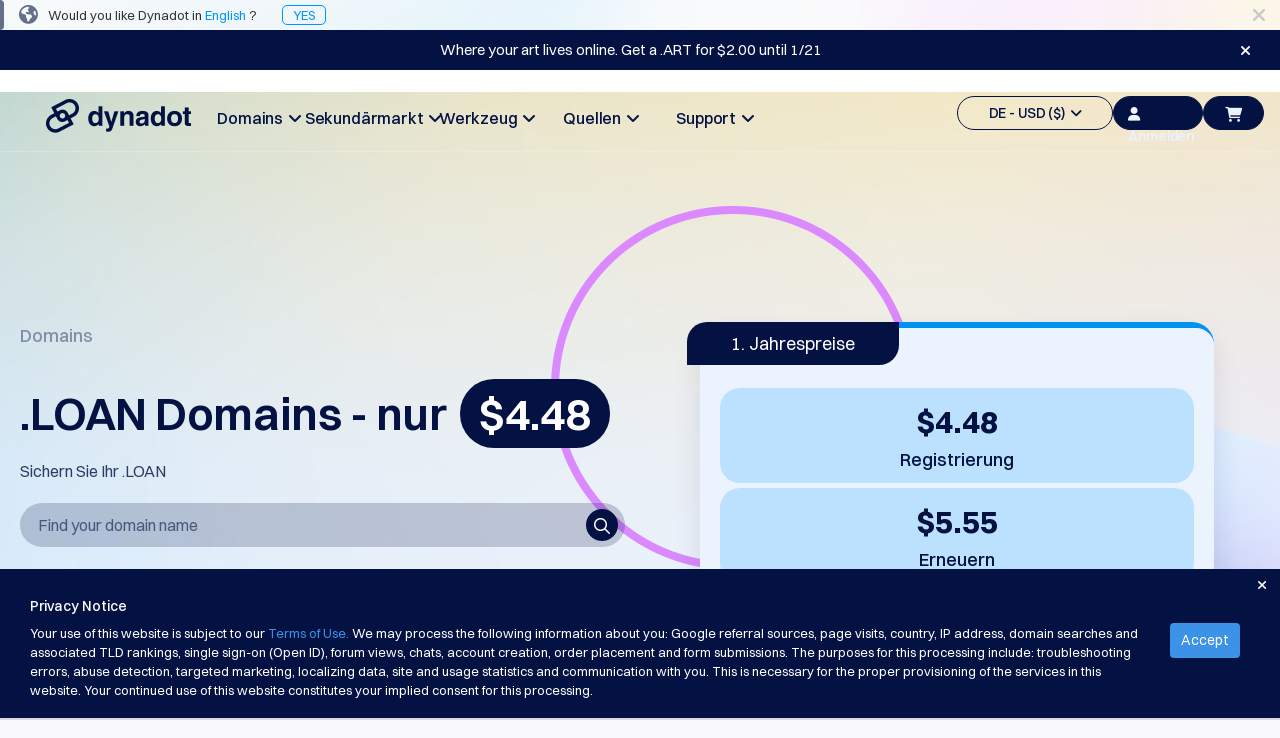

--- FILE ---
content_type: text/html; charset=utf-8
request_url: https://www.dynadot.com/de/domain/loan
body_size: 30839
content:
<!DOCTYPE html><html xmlns:og="http://ogp.me/ns#">
<head>
<meta http-equiv="Content-Type" content="text/html; charset=utf-8"><meta http-equiv="X-UA-Compatible" content="IE=edge"><meta name="viewport" content="width=device-width, initial-scale=1, maximum-scale=1.0, user-scalable=0"><title>LOAN-Domains - Registrieren Sie Ihre .LOAN-Domainnamen | Dynadot</title><meta name="description" content="Registrieren Sie noch heute Ihren .LOAN-Domainnamen. Finden Sie die perfekte Online-Identität für Finanzdienstleistungen, Kreditgeschäfte oder Kreditgeber. Suchen Sie jetzt nach verfügbaren Domains!"><link href="https://www.dynadot.com/de/domain/loan" rel="canonical"><meta property="og:type" content="website"><meta property="og:site_name" content="Dynadot"><meta name="twitter:card" content="summary"><meta property="og:title" content="Sichern Sie Ihr .LOAN"><meta name="twitter:title" content="Sichern Sie Ihr .LOAN"><link rel="preload" as="style" href="/tr/bootstrap.min.css"><style type="text/css" media="all">@import "/tr/bootstrap.min.css";</style>
<link rel="preload" as="style" href="/tr/main-compat.css"><style type="text/css" media="all">@import "/tr/main-compat.css";</style>
<link rel="preload" as="style" href="/tr/general-font-param2023.css"><style type="text/css" media="all">@import "/tr/general-font-param2023.css";</style>
<link rel="preload" as="style" href="/tr/responsive-compat.css"><style type="text/css" media="all">@import "/tr/responsive-compat.css";</style>
<link rel="preload" as="style" href="/fontawesome6/css/all.min.css"><style type="text/css" media="all">@import "/fontawesome6/css/all.min.css";</style>
<link rel="preload" as="style" href="/fontawesome6/css/v4-shims.min.css"><style type="text/css" media="all">@import "/fontawesome6/css/v4-shims.min.css";</style>
<link rel="preload" as="style" href="/switzer/css/switzer.css"><style type="text/css" media="all">@import "/switzer/css/switzer.css";</style>
<link rel="preload" as="style" href="/swansea/css/swansea.css"><style type="text/css" media="all">@import "/swansea/css/swansea.css";</style>
<link rel="preload" as="style" href="/proxima_nova/css/fonts.css"><style type="text/css" media="all">@import "/proxima_nova/css/fonts.css";</style>
<link rel="preload" as="style" href="/tr/cropper.css"><style type="text/css" media="all">@import "/tr/cropper.css";</style>
<style type="text/css"><!--
HTML {height: 100%;}body {background-color: #f9f9fb; direction: ltr; padding: 0 !important; margin: 0 !important; height: 100%; font-family: 'Open Sans', "Helvetica Neue", Helvetica, Arial, sans-serif; font-size: 13px; font-style: normal; font-weight: normal; line-height: 1.5;}p {line-height: 1.8; font-size: 16px; font-weight: 300;}.left {float: left;}.right {float: right;}.hidden {display: none !important;}i.fa-1 {font-size: 16px;}i.fa-2 {font-size: 22px;}.nav>li>a:focus,.nav>li>a:hover {background-color: transparent;}.nav .open>a,.nav .open>a:focus,.nav .open>a:hover {background-color: transparent;}.navbar-fixed-bottom .navbar-collapse,.navbar-fixed-top .navbar-collapse {max-height:none}.navbar-default .navbar-nav>.open>a,.navbar-default .navbar-nav>.open>a:focus,.navbar-default .navbar-nav>.open>a:hover {background-color: transparent;}.navbar-default .navbar-nav .open .dropdown-menu>.active>a,.navbar-default .navbar-nav .open .dropdown-menu>.active>a:focus,.navbar-default .navbar-nav .open .dropdown-menu>.active>a:hover {background-color: transparent;}.navbar {height:auto;}.footer-container a {color: #ccc;}.footer-container a:hover {color: #009DDC;}.page-content {background-color: #fff; height: 100%; padding: 0;}.page-bottom ul.page-bottom-menu-dropdown {margin: 0; padding: 0; list-style-type: none; overflow: hidden; height: auto;}.btn.btn-4bbeec {background-color: #4BBEEC; border-color: #4BBEEC; color: #fff;outline: none;}.btn.btn-4bbeec:hover {background-color: #00AEF9; border-color: #00AEF9; color: #fff;outline: none;}.btn.btn-18c485 {background-color: #18c485;border: 1px solid #18c485;color: #fff;outline: none;}.btn.btn-18c485:hover {background-color: #00ce89;border: 1px solid #00ce89;}--></style>
<link href="/sr/megaMenu.css" media="all" rel="stylesheet" type="text/css"><style type="text/css" media="all">@import "/19_21_50_footer.css";</style>
<style type="text/css" media="all">@import "/tc/css/selectV2.css";</style>
<style type="text/css" media="all">@import "/sr/navigation_bar_transparent_dark2023.css";</style>
<style type="text/css" media="all">@import "/sr/chatbot_bubble.css";</style>
<style type="text/css" media="all">@import "/domain/swiper.min.css";</style>
<style type="text/css" media="all">@import "/account/styles/commonCpV2.css";</style>
<link href="/domain/make-offer-new.css" rel="stylesheet" type="text/css"><style type="text/css" media="all">@import "/domain/tld_detail_price_v1.css";</style>
<link href="/domain/responsive.css" media="all" rel="stylesheet" type="text/css"><link href="/domain/deals.css" media="all" rel="stylesheet" type="text/css"><link rel="preload" as="script" href="/tr/jquery-3.6.3.min.js"><script type="text/javascript" src="/tr/jquery-3.6.3.min.js"></script><!-- Global site tag (gtag.js) - Google Ads --><script async src="https://www.googletagmanager.com/gtag/js?id=G-S0L3BZSLYB"></script><script>  window.dataLayer = window.dataLayer || [];  function gtag(){dataLayer.push(arguments);}  gtag('js', new Date());  gtag('config', 'G-S0L3BZSLYB');</script><script type="text/javascript" async="async" src="//www.googleadservices.com/pagead/conversion_async.js" charset="utf-8"></script><script type="text/javascrip">/* <![CDATA[ */var google_conversion_id = 1071013449;var google_custom_params = window.google_tag_params;var google_remarketing_only = true;/* ]]> */</script><script type="text/javascript" src="//www.googleadservices.com/pagead/conversion.js"></script><noscript><div style="display:inline;"><img height="1" width="1" style="border-style:none;" alt="" src="//googleads.g.doubleclick.net/pagead/viewthroughconversion/1071013449/?guid=ON&amp;script=0"/></div></noscript><script>
!function(f,b,e,v,n,t,s)
{if(f.fbq)return;n=f.fbq=function(){n.callMethod?
n.callMethod.apply(n,arguments):n.queue.push(arguments)};
if(!f._fbq)f._fbq=n;n.push=n;n.loaded=!0;n.version='2.0';
n.queue=[];t=b.createElement(e);t.async=!0;
t.src=v;s=b.getElementsByTagName(e)[0];
s.parentNode.insertBefore(t,s)}(window, document,'script',
'https://connect.facebook.net/en_US/fbevents.js');
fbq('init', '1013298092648180');
fbq('init', '710112770279009');
fbq('init', '2086896001510648');
fbq('init', '655348809639676');
fbq('init', '827279986078004');
</script>
<noscript><img height="1" width="1" style="display:none"
src="https://www.facebook.com/tr?id=1013298092648180&ev=PageView&noscript=1"
/></noscript><script type="text/javascript">
  window._mfq = window._mfq || [];
  (function() {
    var mf = document.createElement("script");
    mf.type = "text/javascript"; mf.defer = true;
    mf.src = "//cdn.mouseflow.com/projects/f592a9ec-2b7d-40b7-b1ad-0d08c3f6316d.js";
    document.getElementsByTagName("head")[0].appendChild(mf);
  })();
</script><!-- TikTok Pixel Code Start --> <script> !function (w, d, t) { w.TiktokAnalyticsObject=t;var ttq=w[t]=w[t]||[];ttq.methods=["page","track","identify","instances","debug","on","off","once","ready","alias","group","enableCookie","disableCookie","holdConsent","revokeConsent","grantConsent"],ttq.setAndDefer=function(t,e){t[e]=function(){t.push([e].concat(Array.prototype.slice.call(arguments,0)))}};for(var i=0;i<ttq.methods.length;i++)ttq.setAndDefer(ttq,ttq.methods[i]);ttq.instance=function(t){for( var e=ttq._i[t]||[],n=0;n<ttq.methods.length;n++)ttq.setAndDefer(e,ttq.methods[n]);return e},ttq.load=function(e,n){var r="https://analytics.tiktok.com/i18n/pixel/events.js",o=n&&n.partner;ttq._i=ttq._i||{},ttq._i[e]=[],ttq._i[e]._u=r,ttq._t=ttq._t||{},ttq._t[e]=+new Date,ttq._o=ttq._o||{},ttq._o[e]=n||{};n=document.createElement("script") ;n.type="text/javascript",n.async=!0,n.src=r+"?sdkid="+e+"&lib="+t;e=document.getElementsByTagName("script")[0];e.parentNode.insertBefore(n,e)}; ttq.load('CTRE4OJC77U8UG3MH7JG'); ttq.page(); }(window, document, 'ttq'); </script> <!-- TikTok Pixel Code End --><script type="application/ld+json">{"name":".loan","image":["https://www.dynadot.com/domain/logo/loan-logo1720419634.webp"],"description":"Register your .LOAN domain name today. Find the perfect online identity for financial services, loan businesses, or lenders. Search available domains now!","url":"https://www.dynadot.com/de/domain/loan","offers":{"price":4.48,"priceCurrency":"USD","availability":"https://schema.org/OnlineOnly","@type":"Offer"},"@context":"http://schema.org","@type":"Product"}</script><script type="application/ld+json">{"itemListElement":[{"position":1,"name":"Home","item":"https://www.dynadot.com/de/","@type":"ListItem"},{"position":2,"name":"TLD domains","item":"https://www.dynadot.com/de/domain","@type":"ListItem"},{"position":3,"name":"loan","item":"https://www.dynadot.com/de/domain/loan","@type":"ListItem"}],"@context":"https://schema.org","@type":"BreadcrumbList","@id":"https://www.dynadot.com/de/domain/loan#breadcrumb"}</script><script type="application/ld+json">{"logo":"https://www.dynadot.com/tr/mainsite2023/navbar-logo-dark-2023.png","name":"Dynadot","url":"https://www.dynadot.com/de","sameAs":["https://twitter.com/dynadot","https://www.facebook.com/dynadot","https://www.linkedin.com/company/dynadot","https://www.instagram.com/dynadot"],"contactPoint":[{"contactType":"Kundensupport","telephone":"+1-510-313-0861","areaServed":"Global","availableLanguage":["English","Spanish","Chinese","Arabic","German","Portuguese","French","Russian","Italian","Korean","Japanese","Indonesia"],"@type":"contactPoint"},{"contactType":"Kundenservice","email":"support@dynadot.com","@type":"contactPoint"}],"@context":"https://schema.org","@type":"Organization","@id":"https://www.dynadot.com/de/#organization"}</script><script type="application/ld+json">{"url":"https://www.dynadot.com/de/","name":"Dynadot","potentialAction":{"target":"https://www.dynadot.com/de/domain/search?domain={search_term_string}","@type":"SearchAction","query-input":"required name=search_term_string"},"@context":"https://schema.org","@type":"WebSite"}</script><script type="application/ld+json">{"mainEntity":[{"name":"Wie viel kostet eine .LOAN Domain?","acceptedAnswer":{"text":"Die Domain-Preise können je nach Registrar variieren. Bei Dynadot bieten wir wettbewerbsfähige Preise: Eine .LOAN Domain kostet $4.48 zur Registrierung, $5.55 zur Verlängerung und $4.48 zur Übertragung. Unser Ziel ist es, erschwingliche Preise zu bieten, ohne dabei auf Funktionen oder Support zu verzichten.","@type":"Answer"},"@type":"Question"},{"name":"Wie registriere ich eine .LOAN Domain?","acceptedAnswer":{"text":"Sie können einen .LOAN Domainnamen über unseren Registrar-Service in wenigen einfachen Schritten registrieren: 1. Suchen Sie einfach nach Ihrem gewünschten Domainnamen und prüfen Sie dessen Verfügbarkeit, und 2. Schließen Sie den Registrierungsprozess ab. Unser Support-Team steht Ihnen zur Verfügung, um Ihnen bei der Suche und Sicherung der richtigen .LOAN Domain für Ihr Unternehmen zu helfen, falls Sie Unterstützung benötigen.","@type":"Answer"},"@type":"Question"},{"name":"Wer sollte eine .LOAN Domain kaufen?","acceptedAnswer":{"text":"Die .LOAN Domain-Endung ist ideal für Banken, Kreditgenossenschaften, Finanzinstitute, Darlehensdienste, Hypothekenunternehmen, Bildungsdarlehensanbieter und jedes Unternehmen, das Kreditdienstleistungen anbietet. Einzelne Kreditgeber und Finanzberater können ebenfalls von dieser Domain profitieren, um ihre Online-Glaubwürdigkeit zu erhöhen.","@type":"Answer"},"@type":"Question"},{"name":"Was sind die Vorteile eines .LOAN Domainnamens?","acceptedAnswer":{"text":"Ein .LOAN Domainname bietet sofortige Erkennung auf dem Finanzmarkt. Er verschafft Ihren Darlehensdienstleistungen Glaubwürdigkeit, hilft potenziellen Kunden, Ihr Unternehmen online zu finden, und unterscheidet Ihre Website als einen dedizierten Darlehensdienstleister.","@type":"Answer"},"@type":"Question"},{"name":"Kann ich abgelaufene .LOAN Domains erwerben?","acceptedAnswer":{"text":"Ja, Sie können abgelaufene .loan Domains über Domain-Marktplätze, Auktionsplattformen oder Backorder-Dienste erwerben, die verschiedene gTLDs verfolgen.","@type":"Answer"},"@type":"Question"},{"name":"Gibt es besondere Anforderungen zur Registrierung einer .LOAN Domain?","acceptedAnswer":{"text":"Es gibt keine speziellen Zulassungsvoraussetzungen für die Registrierung eines .LOAN Domainnamens. Die Domain steht jedem Unternehmen oder Einzelnen zur Verfügung, der eine Online-Präsenz im Kredit- und Finanzdienstleistungssektor aufbauen möchte. Während des Registrierungsprozesses sind Standard-Domain-Registrierungsinformationen und WHOIS-Details erforderlich.","@type":"Answer"},"@type":"Question"}],"@context":"https://schema.org","@type":"FAQPage"}</script><script type="application/ld+json">{"description":"Registrieren Sie noch heute Ihren .LOAN-Domainnamen. Finden Sie die perfekte Online-Identität für Finanzdienstleistungen, Kreditgeschäfte oder Kreditgeber. Suchen Sie jetzt nach verfügbaren Domains!","inLanguage":"de-DE","url":"https://www.dynadot.com/de/domain/loan","isPartOf":{"url":"https://www.dynadot.com/de/","@type":"WebSite"},"name":"LOAN Domains - Registrieren Sie Ihre .LOAN Domainnamen | Dynadot","breadcrumb":{"@id":"https://www.dynadot.com/de/domain/loan#breadcrumb"},"@context":"https://schema.org","@type":"WebPage","@id":"https://www.dynadot.com/de/domain/loan#webpage"}</script></head>
<body><div class="body-container"><!-- navbar top--><div class="navbar-fixed-top new-navbar"><!-- Language Alert Header--><div class="alert_language_tip" style="background-image:url(/sr/mainsite2023/template-language-change-bg.png);height:30px;background-color: #fff; background-size: 100%;"><span class="fa fa-lg fa-close close_language_tip" style="cursor:pointer;float:right;margin-right:15px;line-height:30px;color:rgba(3, 18, 66, 0.2);"></span><span style="background: rgba(3, 18, 66, 0.6); width: 4px; display: block; height: 100%; float: left; border-radius: 0 4px 4px 0;"></span><i class="fa fa-globe fa-lg" style="margin:0px 10px 0px 15px;line-height:0px;color:rgba(3, 18, 66, 0.6);"></i><span style="line-height:30px;font-size:13px;font-weight: 400;">Would you like Dynadot in <span style="color:rgba(0, 150, 247, 1);">English</span> ?<a href="/domain/loan" style="color:rgba(0, 150, 247, 1);margin-left:25px;border:1px solid;padding:1px 10px;border-radius:5px;">YES</a></div><script type="text/javascript"><!--
$($('.close_language_tip')).click(function() {$('.alert_language_tip').slideUp('slow');$('.alert_language_tip').remove();$.cookie('close_language_tip', '1');if($('.search_domain_nav_container').is(':visible')){$('.search_domain_nav_container').animate({marginTop: '72px'},'slow')};});
--></script><style type="text/css"><!--
.alert-promote-v2 .btn-primary-clear {    display: inline-flex;
    flex-direction: row;
    align-items: center;
    justify-content: center;
    line-height: 1;
    padding: 9px 13px;
    gap: 5px;
    width: auto;
    height: 36px;
    color: #0096F7;
    background: none;
    border-radius: 6px;
    border: none;}.alert-promote-v2 .btn-primary-clear:hover {    background: rgba(0, 150, 247, 0.1);
    border-radius: 6px;}.alert-promote-v2 {
    width: 100%;
    display: flex;
    font-family: Switzer, sans-serif;
    font-size: 15px;
    font-style: normal;
    font-weight: 400;
    background: #031242;
    padding: 0 30px;
    align-items: center;
    justify-content: center;
    position: initial;
    right: 0;
    border-radius: initial;
    margin: 0;
    text-align: center;}.alert-promote-v2 .btn-primary-clear {color: #FFF;}.alert-promote-v2 .btn-primary-clear i {color: #FFF;}.alert-promote-v2 > div  {display: flex;
    flex: 1;
    align-items: center;}.alert-promote-v2 > div > #alerts-msg {padding: 9px 13px;flex: 1;display: flex;flex-direction: column;}.alert-promote-v2 > div > span:first-child {    display: flex;
    align-items: center;
    justify-content: center;
    flex: 1;}.alert-promote-v2 > div > #alerts-msg > span:not(:first-child, #restart-counter) {    opacity: 0;
    display: none;
    transition: opacity 1s ease;}.alert-promote-v2 > div > #alerts-msg > span:active {    opacity: 1;
    display: inline-block;}.alert-promote-v2 > div > #alerts-msg > span a {color: #FFF;}.alert-promote-v2 > div > #alerts-msg > .active {background: none;}.alert-promote-v2 > div > span:nth-child(2) {padding: 0;}.alert-promote-v2 > div > span:nth-child(2) > span {position: relative;}.alert-promote-v2 > div > span:nth-child(2) .dropdown-menu-list {    position: absolute;
    display: none;
    top: 27px;
    flex-direction: column;
    gap: 5px;
    padding: 10px 10px;
    font-size: 14px;
    font-weight: 500;
    background: #031242;
    border-radius: 6px;
    border: 2px solid #fdfdfd21;
    z-index: 9999;}.alert-promote-v2 > div > span:nth-child(2) .dropdown-menu-list > li:hover {
    background: rgba(0, 150, 247, 0.1);
    border-radius: 6px;}.alert-promote-v2 > div > span:nth-child(2) .dropdown-menu-list .itemspace-top {margin: 0;}.alert-promote-v2 > div > span:nth-child(2) .dropdown-menu-list > li > a  {color: #FBFDFF;}.alert-promote-v2 > div > span:nth-child(2) .dropdown-menu-list > li > a:hover,
.alert-promote-v2 > div > span:nth-child(2) .dropdown-menu-list > li > a:active {color: #FBFDFF;}.alert-promote-v2 > div > span:nth-child(2) .dropdown-menu-list#translate-list {    left: 5px;
    width: 100px; list-style: none;}.alert-promote-v2 > div > span:nth-child(2) .dropdown-menu-list#currency-list {    width: 180px;
    right: -30px;     list-style: none;}@media (max-width: 1024px) {.alert-promote-v2 > div  {        display: grid;
        padding-top: 5px;}}--></style>
<div class="alert-promote alert-promote-v2"><div><div id="alerts-msg"><span><a href="https://www.dynadot.com/domain/club?utm_source=promobar&#38;utm_campaign=GDR%20Promobar%20Jan%202026&#38;utm_medium=gdrpb&#38;drefid=5234" target="_blank">Bring your group together with a .CLUB for just $1.50</a></span><span><a href="https://www.dynadot.com/domain/art?utm_source=promobar&#38;utm_campaign=Art%20Promobar%20Jan%202026&#38;utm_medium=artpb&#38;drefid=5235" target="_blank">Where your art lives online. Get a .ART for $2.00 until 1/21</a></span></div></div><span class="fa fa-close" style="cursor: pointer;" id="close-alert-promote-bar"></span></div><script type="text/javascript"><!--

	$("#translate-list-btn").on('click', function() {
		$("#currency-list").slideUp();
		$("#translate-list").slideToggle().css("display", "flex");
	});

	$("#currency-list-btn").on('click', function() {
		$("#translate-list").slideUp();
		$("#currency-list").slideToggle().css("display", "flex");
	});	$("#close-alert-promote-bar").on("click", function () {
		$(".alert-promote-v2").slideUp("slow");
		$("#display_height").slideUp("slow");
	});
	let parent = $('#alerts-msg');
	if (parent.length > 0) {
		let children = parent.children('span');
		let index = 0;
		children.eq(index).addClass('active');
		if(children.length > 1){
			setInterval(function () {
				children.eq(index).removeClass('active');
				children.eq(index).css({
					opacity: 0,
					display: 'none'
				});
				index = (index + 1) % children.length;
				children.eq(index).addClass('active');
				children.eq(index).css({
					opacity: 1,
					display: 'inline-block'
				});
			}, 5000);
		}
	}
--></script><script type="text/javascript"><!--
$($("#close-alert-promote-bar").click(function () {
        $(".alert-promote").slideUp("slow");
        $(".alert-promote").empty();
        $.cookie("banner_promo", "1", {expires: 7, path: "/"});
    }))
--></script><!-- top bar menu --><div id="main-site-top-bar-menu"><nav class="navbar navbar-default new-navbar-default"><div class="container-fluid sub-navbar" style="box-shadow:none"><style type="text/css"><!--
@media (max-width : 1200px){.navbar-header {margin-top:12px;}}@media (max-width : 767px){a.navbar-logo>div>img { clip-path: polygon(0 0, 21% 0, 33.33% 100%, 0 100%);}}--></style>
<div class="navbar-header"><a href="/de/" class="navbar-logo"><div style="width:145px;"><img data-src="/tr/mainsite2023/navbar-logo-dark-2023.png" border="0" alt="" class="lazyload head-dark-logo"><img data-src="/tr/mainsite2023/navbar-logo-white-2023.png" border="0" alt="" class="lazyload head-white-logo" style="display:none;"></div></a></div><div class="collapse navbar-collapse" style="overflow:hidden;"><ul class="nav navbar-nav navbar-left site-content-top" style="margin-left:100px;margin-top:23px;gap: 11.67px;"><style type="text/css"><!--
.nav-bar-title {font-family: Switzer !important;font-weight: 500 !important;font-size: 18px !important;line-height: 28px !important;}#mega-toggle-btn .btn-default-dark .fa-bars {font-size: 20px;}#mega-toggle-btn .btn-default-dark {width: 52px;color: #031242;border-radius: 40px;background: transparent;}@media (max-width : 1454px){.navbar-left {display: flex;gap: 0 !important;margin-left: 55px !important;}.navbar-left li {width: 114px !important;}.nav-bar-title {font-size: 16px !important;}.navbar-left>li>a {padding: 10px 0px; !important;}}@media (max-width : 1200px){#mega-toggle-btn .btn-default-dark {height:34px !important;}.nav.navbar-nav.navbar-left {display: none}.nav.navbar-nav.navbar-right>li {display: none !important;}#mega-toggle-btn {display: inherit !important;}}@media (max-width : 768px){#id-shopping-cart a i {left: -5px;top: 2px;}}--></style>
<li style="width:156px;text-align: center;"><a href="/de/domain" class="dropdown-toggle site-function nav-bar-title" id="dropdown-menu-domains" aria-expanded="false">Domains&#160;&#160;<span class="fa fa-angle-down fa-item-right"></span></a></li><li style="width:156px;text-align: center;"><a href="/de/markt" class="dropdown-toggle site-function nav-bar-title" id="dropdown-menu-aftermarket" aria-expanded="false">Sekundärmarkt&#160;&#160;<span class="fa fa-angle-down fa-item-right"></span></a></li><li style="width:156px;text-align: center;"><a href="/de/tools" class="dropdown-toggle site-function nav-bar-title" id="dropdown-menu-tools" aria-expanded="false">Werkzeug&#160;&#160;<span class="fa fa-angle-down fa-item-right"></span></a></li><li style="width:156px;text-align: center;"><a href="/de/resources" class="dropdown-toggle site-function nav-bar-title" id="dropdown-menu-resources" aria-expanded="false">Quellen&#160;&#160;<span class="fa fa-angle-down fa-item-right"></span></a></li><li style="width:156px;text-align: center;"><a href="/de/support" class="dropdown-toggle site-function nav-bar-title" id="dropdown-menu-support" aria-expanded="false">Support&#160;&#160;<span class="fa fa-angle-down fa-item-right"></span></a></li></ul><ul class="nav navbar-nav navbar-right site-content-top" style="margin-top:25px;display: inline-flex;align-items: center;gap: 10px;"><script type="text/javascript">function eventClickNo(eventName) { 
gtag('event', eventName);
}
</script><script type="text/javascript">function eventClickOne(eventName, param1, value1) { 
gtag('event', eventName, {
 [`${param1}`]:value1 
});
}
</script><script type="text/javascript">function eventClickTwo(eventName, param1, value1, param2, value2) { 
gtag('event', eventName, {
 [`${param1}`]:value1, 
[`${param2}`]:value2 
});
}
</script><script type="text/javascript">function eventClickThree(eventName, param1, value1, param2, value2, param3, value3) { 
gtag('event', eventName, {
 [`${param1}`]:value1, 
[`${param2}`]:value2, 
[`${param3}`]:value3 
});
}
</script><style type="text/css"><!--
.lang-currency .nice-select {width: 100%!important;border: none!important;}.lang-currency .current {color: #031242!important;}#head_side_bar_currency {border: 1.25px solid;color: #031242;height: 34px;padding: 6px 14px 6px 14px;border-radius: 20px;font-family: Switzer;font-size: 14px;font-weight: 500;line-height: 22px;text-align: left;text-underline-position: from-font;text-decoration-skip-ink: none;display: flex;align-items: center;justify-content: center;align-content: center;}#user-login-btn-id {background-color: #031242;width: 90px;height: 34px;border-radius: 20px;border: 1.25px solid #031242;color: #EBF3FF !important;font-family: Switzer;font-size: 14px;font-weight: 500;line-height: 22px;text-align: left;text-underline-position: from-font;text-decoration-skip-ink: none;}.new-navbarV2 #head_side_bar_currency {border:1.25px solid #FBFDFF;}--></style>
<li><a href="javascript:;" class="dropdown-toggle site-function" id="head_side_bar_currency" style="" data-toggle="dropdown" aria-expanded="true">DE - USD ($)&#160;&#160;<span class="fa fa-angle-down"></span></a><ul class="dropdown-menu topbar-function-dropdown dropdown-menu-items dropdown-menu-items-usd" style="border-radius: 6px;background: #FFF;box-shadow: 0px 3px 4px 0px rgba(3, 18, 66, 0.10);padding: 20px 15px;"><div class="lang-currency" style="margin-bottom: 10px;border-radius: 6px;border: 1px solid rgba(3, 18, 66, 0.10);background: #FFF;box-shadow: 0px 2px 1px 0px rgba(16, 24, 40, 0.00);justify-content: space-between;display: flex;"><select name="lang" size="1"><option value="/de/domain/loan">DE</option>
<option value="/domain/loan">English</option>
<option value="/es/dominio/loan">Español</option>
<option value="/zh/domain/loan">中文</option>
<option value="/ar/domain/loan">العربية</option>
<option value="/pt/dominio/loan">Português</option>
<option value="/fr/domain/loan">Français</option>
<option value="/ru/domain/loan">Русский</option>
<option value="/hi/domain/loan">हिन्दी</option>
<option value="/it/domain/loan">Italiano</option>
<option value="/ja/domain/loan">日本語</option>
<option value="/ko/domain/loan">한국어</option>
<option value="/id/domain/loan">Indonesia</option>
<option value="/sr/domain/loan">Српски</option>
</select>
</div><div class="lang-currency" style="border-radius: 6px;border: 1px solid rgba(3, 18, 66, 0.10);background: #FFF;box-shadow: 0px 2px 1px 0px rgba(16, 24, 40, 0.00);justify-content: space-between;display: flex;"><select name="currency" size="1"><option value="/de/domain/loan">USD ($)</option>
<option value="/de/domain/loan">US Dollar USD ($) </option>
<option value="/change_currency.html?chg_currency=EUR&#38;pg=%2Fde%2Fdomain%2Floan">Euro EUR (€) </option>
<option value="/change_currency.html?chg_currency=CNY&#38;pg=%2Fde%2Fdomain%2Floan">人民币 CNY (¥) </option>
<option value="/change_currency.html?chg_currency=CAD&#38;pg=%2Fde%2Fdomain%2Floan">Canadian Dollar CAD (C$) </option>
<option value="/change_currency.html?chg_currency=MXN&#38;pg=%2Fde%2Fdomain%2Floan">Pesos Mexicanos MXN (MX$) </option>
<option value="/change_currency.html?chg_currency=GBP&#38;pg=%2Fde%2Fdomain%2Floan">British Pound GBP (£) </option>
<option value="/change_currency.html?chg_currency=BRL&#38;pg=%2Fde%2Fdomain%2Floan">Real Brasileiro BRL (R$) </option>
<option value="/change_currency.html?chg_currency=INR&#38;pg=%2Fde%2Fdomain%2Floan">Indian Rupee INR (Rs.) </option>
<option value="/change_currency.html?chg_currency=IDR&#38;pg=%2Fde%2Fdomain%2Floan">Indonesian Rupiah IDR (Rp) </option>
<option value="/change_currency.html?chg_currency=AUD&#38;pg=%2Fde%2Fdomain%2Floan">Australian Dollar AUD (AU$) </option>
</select>
</div></ul></li><script type="text/javascript" src="/account/script/cp.lib.js"></script><script type="text/javascript" src="/account/script/dotlottie-loading.js"></script><script type="text/javascript" src="/account/script/cp.overlayV2.js"></script><style type="text/css" media="all">@import "/account/styles/commonCpV2.css";</style>
<script type="text/javascript" src="/account/script/account_auth.js"></script><style type="text/css" media="all">@import "/account/styles/account_auth.css";</style>
<li id="sign-in-id"><a href="javascript:;" class="user-login-btn" id="user-login-btn-id" style="color: #031242;padding: 6px 14px;" lang="/de/"><i class="fa-solid fa-user"></i>Anmelden</a></li><li id="id-shopping-cart"><style type="text/css"><!--
#head_side_bar_shoppingCart {height: 34px !important;margin-right: 0px !important;background-color: #031242;}.lang-currency .bootstrap-select {margin: unset !important;}.lang-currency button {display: none !important;}--></style>
<a href="/de/order/cart" class="head_side_bar_cart_empty navbar-block navbar-icon-style site-function" id="head_side_bar_shoppingCart" style=""><i class="fa-solid fa-cart-shopping" id="navigation-shopping-cart" style="color: #EBF3FF;"></i></a></li><li id="mega-toggle-btn"><button class="btn-default-dark" id="toggle-btn-1"><i class="fa fa-bars fa-2"></i></button>
</li></ul><div class="mobile-menu" style="margin-top:27px;"><a onclick="$(&#39;.user-login-btn&#39;).click()"><button class="btn-default-dark btn-top-mobile"><i class="fa fa-user" style="margin: 0;"></i></button>
</a><a href="/de/order/cart"><button class="btn-default-dark btn-top-mobile" id="toggle-btn-cart-dak"><i class="fa-solid fa-cart-shopping"></i></button>
</a></div></div></div></nav><div class="submenu-content submenu-content-domains"><div class="col-md-3 "><div class="menu-title">Domain</div><div class="menu-title-text">Finden Sie Ihren Domain</div></div><div class="col-md-2 submenu-list"><div class="submenu-title">Suchen</div><div class="submenu-text"><a href="/de/domain/finden">Domain-Suche</a><span class="fa fa-angle-right"></span></div><div class="submenu-text"><a href="/de/domain/ai-search">AI-Domain-Suche</a><span class="fa fa-angle-right"></span></div><div class="submenu-text"><a href="/de/domain/bulk-suche">Domain Massensuche</a><span class="fa fa-angle-right"></span></div><div class="submenu-text"><a href="/de/domain/idn-suche">IDN-Suche</a><span class="fa fa-angle-right"></span></div><div class="submenu-text"><a href="/de/domain/fortgeschrittene-suche">Erweiterte Suche</a><span class="fa fa-angle-right"></span></div></div><div class="col-md-2 submenu-list"><div class="submenu-title">Transfer</div><div class="submenu-text"><a href="/de/domain/domainumzug">Domain Transfer</a><span class="fa fa-angle-right"></span></div><div class="submenu-text"><a href="/de/domain/domainumzugs">Massentransfer von Domains</a><span class="fa fa-angle-right"></span></div></div><div class="col-md-2 submenu-list"><div class="submenu-title">TLDs</div><div class="submenu-text"><a href="/de/domain/prices">Preise für die Domain</a><span class="fa fa-angle-right"></span></div><div class="submenu-text"><a href="/de/domain/sales">Domain-Verkäufe</a><span class="fa fa-angle-right"></span></div></div><div class="col-md-2 submenu-list"><div class="submenu-title">Domänenwerkzeuge</div><div class="submenu-text"><a href="/de/domain/whois">Whois Lookup</a><span class="fa fa-angle-right"></span></div><div class="submenu-text"><a href="/de/domain/vorschlagen">Vorschlagstool</a><span class="fa fa-angle-right"></span></div><div class="submenu-text"><a href="/de/domain/gnade-loschung">Löschung aus Kulanz</a><span class="fa fa-angle-right"></span></div><div class="submenu-text"><a href="/de/domain/sicherheit">Domain Sicherheit</a><span class="fa fa-angle-right"></span></div><div class="submenu-text"><a href="/de/domain-management">Domain Management</a><span class="fa fa-angle-right"></span></div><div class="submenu-text"><a href="/de/domain/api">API</a><span class="fa fa-angle-right"></span></div></div></div><div class="submenu-content submenu-content-aftermarket"><div class="col-md-2 "><div class="menu-title">Sekundärmarkt</div><div class="menu-title-text">Verwalten Sie Ihr Portfolio</div><div class="name-club-pc-logo"><a href="https://www.nameclub.com/?utm_source=dynadot&#38;utm_campaign=nc-callouts&#38;utm_medium=navigation"><img data-src="/nameclub-pc-logo.png" border="0" alt="" class="lazyload"></a></div></div><div class="col-md-2 submenu-list"><div class="submenu-title">Erkunden</div><div class="submenu-text"><a href="/de/markt/search">Aftermarket Suche</a><span class="fa fa-angle-right"></span></div><div class="submenu-text"><a href="/de/markt/all-domain-auctions">Alle Domain-Auktionen</a><span class="fa fa-angle-right"></span></div></div><div class="col-md-2 submenu-list"><div class="submenu-title">Ausgelaufene Domains</div><div class="submenu-text"><a href="/de/markt/auktion">Auslaufende Domains</a><span class="fa fa-angle-right"></span></div><div class="submenu-text"><a href="/de/markt/registry-expired-auction">Registry Auktionen</a><span class="fa fa-angle-right"></span></div><div class="submenu-text"><a href="/de/markt/last-chance-auction">Letzte Chance Auktionen</a><span class="fa fa-angle-right"></span></div><div class="submenu-text"><a href="/de/markt/expired-closeout">Abgelaufener Schlussverkauf</a><span class="fa fa-angle-right"></span></div></div><div class="col-md-2 submenu-list"><div class="submenu-title">Benutzerlisten</div><div class="submenu-text"><a href="/de/markt/user-listings">Benutzerlisten</a><span class="fa fa-angle-right"></span></div><div class="submenu-text"><a href="/de/markt/user-auction">Benutzer-Auktionen</a><span class="fa fa-angle-right"></span></div></div><div class="col-md-2 submenu-list"><div class="submenu-title">Backorder-Tools</div><div class="submenu-text"><a href="/de/markt/backorder">Backorder</a><span class="fa fa-angle-right"></span></div><div class="submenu-text"><a href="/de/markt/backorder-auction">Backorder-Auktionen</a><span class="fa fa-angle-right"></span></div></div><div class="col-md-2 submenu-list"><div class="submenu-title">Maklerdienste</div><div class="submenu-text"><a href="/de/markt/buy-domains">Domains kaufen</a><span class="fa fa-angle-right"></span></div><div class="submenu-text"><a href="/de/markt/sell-domains">Domains verkaufen</a><span class="fa fa-angle-right"></span></div><div class="submenu-text"><a href="/de/domain/appraisal">Bewertung</a><span class="fa fa-angle-right"></span></div></div></div><div class="submenu-content submenu-content-tools"><div class="col-md-3 "><div class="menu-title">Werkzeug</div></div><div class="col-md-3 submenu-list"><div class="submenu-text"><a href="/de/website-builder">Webseiten-Baukasten</a><span class="fa fa-angle-right"></span></div><div class="submenu-text"><a href="/de/email">E-Mail</a><span class="fa fa-angle-right"></span></div><div class="submenu-text"><a href="/de/logo-builder">Logo Maker</a><span class="fa fa-angle-right"></span></div><div class="submenu-text"><a href="/de/ssl">SSL</a><span class="fa fa-angle-right"></span></div><div class="submenu-text"><a href="/de/domain/sicherheit">Sicherheit</a><span class="fa fa-angle-right"></span></div><div class="submenu-text"><a href="/de/domain/reseller-program">Reseller-Programm</a><span class="fa fa-angle-right"></span></div><div class="submenu-text"><a href="/de/free-uspto-trademark-search">Markenrecherche</a><span class="fa fa-angle-right"></span></div></div></div><div class="submenu-content submenu-content-support"><div class="col-md-3 "><div class="menu-title">Support</div></div><div class="col-md-3 submenu-list"><div class="submenu-title">Hilfezentrum</div><div class="submenu-text"><a href="/de/gemeinschaft/hilfe">Hilfe-Dateien</a><span class="fa fa-angle-right"></span></div><div class="submenu-text"><a href="/de/gemeinschaft/forums">Foren</a><span class="fa fa-angle-right"></span></div><div class="submenu-text"><a href="/de/gemeinschaft/account-manager">Anfrage an den Account Manager</a><span class="fa fa-angle-right"></span></div></div><div class="col-md-3 submenu-list"><div class="submenu-title">Support-Tools</div><div class="submenu-text"><a href="/de/gemeinschaft/contact">Kontakt</a><span class="fa fa-angle-right"></span></div><div class="submenu-text"><a href="/de/account/ticket/open.html">Support-Tickets</a><span class="fa fa-angle-right"></span></div><div class="submenu-text"><a href="/de/report-abuse">Missbrauch melden</a><span class="fa fa-angle-right"></span></div><div class="submenu-text"><a href="/de/account/feedback/report_bugs/view.html">Bugs melden</a><span class="fa fa-angle-right"></span></div><div class="submenu-text"><a href="/de/account/feedback/feature_requests/view.html">Feature-Wünsche</a><span class="fa fa-angle-right"></span></div></div></div><div class="submenu-content submenu-content-resources"><div class="col-md-2 "><div class="menu-title">Quellen</div><div class="menu-title-text">Verwalten Sie Ihr Portfolio</div></div><div class="col-md-2 submenu-list"><div class="submenu-title">Quellen</div><div class="submenu-text"><a href="/de/blog">Dynadot-Blog</a><span class="fa fa-angle-right"></span></div><div class="submenu-text"><a href="/de/markt/newsletter">Newsletter</a><span class="fa fa-angle-right"></span></div></div><div class="col-md-2 submenu-list"><div class="submenu-title">Zahlungsmethoden</div><div class="submenu-text"><a href="/de/bezahlung">Zahlungsoptionen</a><span class="fa fa-angle-right"></span></div><div class="submenu-text"><a href="/de/prepay">Vorauszahlung</a><span class="fa fa-angle-right"></span></div></div><div class="col-md-2 submenu-list"><div class="submenu-title">Lernen</div><div class="submenu-text"><a href="/de/domain/beginners-guide">Leitfaden zu den Grundlagen von Domainnamen</a><span class="fa fa-angle-right"></span></div><div class="submenu-text"><a href="/de/domain-investing-guide">Leitfaden für Domain-Investitionen</a><span class="fa fa-angle-right"></span></div><div class="submenu-text"><a href="/de/resources/how-to-buy-domains">Wie man Domains kauft</a><span class="fa fa-angle-right"></span></div><div class="submenu-text"><a href="/de/resources/how-to-sell-domains">Wie man Domains verkauft</a><span class="fa fa-angle-right"></span></div></div><div class="col-md-2 submenu-list"><div class="submenu-title">Partner</div><div class="submenu-text"><a href="/de/affiliate">Allgemeines Partnerprogramm</a><span class="fa fa-angle-right"></span></div></div><div class="col-md-2 submenu-list"><div class="submenu-title">Reseller-Programm</div><div class="submenu-text"><a href="/de/domain/reseller-program">Reseller-Programm</a><span class="fa fa-angle-right"></span></div></div></div><div class="mega-menu-container"><div class="mega-menu-icon"><a href="/de/" class="navbar-logo" id="back_home"><svg id="Layer_2" data-name="Layer 2" width="33" height="34" viewBox="0 0 33 34" fill="none" xmlns="http://www.w3.org/2000/svg">
<path d="M31.9844 5.13399C29.6366 0.426894 23.7093 -1.34067 19.0429 1.08464L5.22659 8.26815L8.32039 14.2136L5.20088 15.8341C0.5784 18.2373 -1.38379 24.0613 1.05226 28.6656C2.73521 31.844 6.00183 33.6666 9.3752 33.6666C10.8339 33.6666 12.3147 33.3248 13.6963 32.6082L27.7001 25.3218L24.6135 19.3838L27.9094 17.6677C32.4586 15.3013 34.2662 9.70505 31.9844 5.13399ZM12.0869 29.5108C8.72461 31.2598 4.43638 29.4483 3.55829 25.4468C3.45187 24.969 3.41509 24.473 3.44438 23.9842C3.584 21.8053 4.78918 19.9791 6.63387 19.0236L9.93011 17.3077L11.2931 19.9313C12.7336 22.7019 16.1509 23.7821 18.9251 22.3416L21.5158 20.9932L22.9966 23.841L12.0869 29.5108ZM16.9925 14.1475C18.0581 14.3497 18.914 15.2056 19.1162 16.2676C19.4764 18.1712 17.8413 19.8099 15.9377 19.4499C14.8722 19.2478 14.0159 18.3879 13.8138 17.326C13.4538 15.4227 15.0925 13.7873 16.9925 14.1475ZM26.1604 14.6435L23.0041 16.2861L21.6407 13.6662C20.1967 10.892 16.7794 9.81147 14.0087 11.2555L11.4145 12.6042L9.93369 9.75646L20.8434 4.08308C23.7058 2.59476 27.237 3.68602 28.7692 6.51198C30.3419 9.41831 29.0927 13.1188 26.1604 14.6435Z" fill="#FBFDFF"/>
</svg></a><a href="#" onclick="" class="navbar-logo hidden" id="back_svg_dark" style=""><svg style="width: 78px !important;height: 38px !important;" viewBox="0 0 78 38" fill="none" xmlns="http://www.w3.org/2000/svg">
<path d="M7 13.5L1 19.0246L6.94647 24.5" stroke="#031242" stroke-width="1.25" stroke-linejoin="round"/>
<path d="M30.6 28H22.824V10.744H31.32C32.44 10.744 33.36 10.92 34.08 11.272C34.848 11.64 35.432 12.144 35.832 12.784C36.216 13.408 36.44 14.12 36.504 14.92C36.504 16.936 35.808 18.2 34.416 18.712C35.312 19.016 35.984 19.568 36.432 20.368C36.864 21.152 37.08 22.056 37.08 23.08C37.08 23.432 37.048 23.76 36.984 24.064C36.92 24.384 36.752 24.8 36.48 25.312C36.16 25.936 35.736 26.44 35.208 26.824C34.664 27.224 34.008 27.52 33.24 27.712C32.472 27.904 31.592 28 30.6 28ZM26.304 13.744V17.488H30.696C31.448 17.488 32.024 17.32 32.424 16.984C32.84 16.648 33.048 16.192 33.048 15.616C33.048 15.008 32.864 14.544 32.496 14.224C32.128 13.904 31.456 13.744 30.48 13.744H26.304ZM26.304 25.048H30.888C31.624 25.048 32.24 24.856 32.736 24.472C33.232 24.088 33.48 23.496 33.48 22.696C33.48 21.848 33.224 21.256 32.712 20.92C32.216 20.584 31.624 20.416 30.936 20.416H26.304V25.048ZM38.7998 24.664C38.7998 23.384 39.1518 22.416 39.8558 21.76C40.5598 21.104 41.4478 20.696 42.5198 20.536L45.6158 20.08C46.3518 19.968 46.7198 19.656 46.7198 19.144C46.7198 18.104 46.0478 17.584 44.7038 17.584C44.0318 17.584 43.5038 17.704 43.1198 17.944C42.7678 18.2 42.5518 18.68 42.4718 19.384H39.2318C39.3278 18.344 39.5838 17.496 39.9998 16.84C40.4318 16.168 41.0238 15.68 41.7758 15.376C42.1278 15.232 42.5678 15.112 43.0958 15.016C43.6078 14.92 44.1438 14.872 44.7038 14.872C46.2398 14.872 47.3998 15.088 48.1838 15.52C48.9838 15.968 49.4878 16.472 49.6958 17.032C49.9038 17.56 50.0078 18.072 50.0078 18.568V25.504C50.0078 26.064 50.0558 26.512 50.1518 26.848C50.2478 27.184 50.4478 27.4 50.7518 27.496V28H47.1518C47.1358 27.92 47.1038 27.816 47.0558 27.688C47.0078 27.528 46.9758 27.424 46.9598 27.376C46.8638 27.008 46.8158 26.712 46.8158 26.488C46.4638 26.872 46.0958 27.192 45.7118 27.448C45.3118 27.704 44.8798 27.92 44.4158 28.096C43.9518 28.256 43.4238 28.336 42.8318 28.336C42.2078 28.336 41.5838 28.224 40.9598 28C40.3678 27.792 39.8638 27.392 39.4478 26.8C39.0158 26.24 38.7998 25.528 38.7998 24.664ZM46.7198 21.76C46.4318 22 46.0238 22.176 45.4958 22.288L43.8878 22.624C43.3918 22.736 42.9838 22.928 42.6638 23.2C42.3438 23.488 42.1838 23.92 42.1838 24.496C42.1838 24.96 42.3358 25.312 42.6398 25.552C42.9438 25.808 43.3358 25.936 43.8158 25.936C44.0558 25.936 44.2558 25.912 44.4158 25.864C44.5918 25.832 44.8238 25.76 45.1118 25.648C45.5438 25.472 45.9198 25.2 46.2398 24.832C46.5598 24.432 46.7198 23.96 46.7198 23.416V21.76ZM52.0631 21.952C52.0631 20.08 52.5111 18.432 53.4071 17.008C54.3031 15.584 55.8231 14.872 57.9671 14.872C59.0071 14.872 59.9591 15.048 60.8231 15.4C61.6711 15.752 62.3671 16.312 62.9111 17.08C63.5191 17.912 63.8231 18.816 63.8231 19.792H60.4151C60.3351 19.216 60.1191 18.728 59.7671 18.328C59.4151 17.928 58.8951 17.728 58.2071 17.728C57.3591 17.728 56.6951 18.056 56.2151 18.712C55.7351 19.352 55.4951 20.248 55.4951 21.4C55.4951 22.376 55.5751 23.136 55.7351 23.68C55.8791 24.288 56.1511 24.744 56.5511 25.048C56.9351 25.384 57.4391 25.552 58.0631 25.552C58.6391 25.552 59.1511 25.36 59.5991 24.976C60.0471 24.608 60.3031 24.072 60.3671 23.368H63.7751C63.6631 24.312 63.3831 25.152 62.9351 25.888C62.4871 26.608 61.8471 27.192 61.0151 27.64C60.1671 28.104 59.1671 28.336 58.0151 28.336C56.3191 28.336 54.9111 27.848 53.7911 26.872C53.2151 26.376 52.7831 25.72 52.4951 24.904C52.2071 24.104 52.0631 23.12 52.0631 21.952ZM65.9745 28V10.744H69.3585V20.08L73.5825 15.208H77.7105L73.1985 20.176L77.8545 28H73.8225L70.7745 22.504L69.3585 23.968V28H65.9745Z" fill="#031242"/>
</svg></a><a href="#" onclick="" class="navbar-logo hidden" id="back_svg_white" style=""><svg width="78" height="38" viewBox="0 0 78 38" fill="none" xmlns="http://www.w3.org/2000/svg">
<path d="M7 13.5L1 19.0246L6.94647 24.5" stroke="#FBFDFF" stroke-width="1.25" stroke-linejoin="round"/>
<path d="M30.6 28H22.824V10.744H31.32C32.44 10.744 33.36 10.92 34.08 11.272C34.848 11.64 35.432 12.144 35.832 12.784C36.216 13.408 36.44 14.12 36.504 14.92C36.504 16.936 35.808 18.2 34.416 18.712C35.312 19.016 35.984 19.568 36.432 20.368C36.864 21.152 37.08 22.056 37.08 23.08C37.08 23.432 37.048 23.76 36.984 24.064C36.92 24.384 36.752 24.8 36.48 25.312C36.16 25.936 35.736 26.44 35.208 26.824C34.664 27.224 34.008 27.52 33.24 27.712C32.472 27.904 31.592 28 30.6 28ZM26.304 13.744V17.488H30.696C31.448 17.488 32.024 17.32 32.424 16.984C32.84 16.648 33.048 16.192 33.048 15.616C33.048 15.008 32.864 14.544 32.496 14.224C32.128 13.904 31.456 13.744 30.48 13.744H26.304ZM26.304 25.048H30.888C31.624 25.048 32.24 24.856 32.736 24.472C33.232 24.088 33.48 23.496 33.48 22.696C33.48 21.848 33.224 21.256 32.712 20.92C32.216 20.584 31.624 20.416 30.936 20.416H26.304V25.048ZM38.7998 24.664C38.7998 23.384 39.1518 22.416 39.8558 21.76C40.5598 21.104 41.4478 20.696 42.5198 20.536L45.6158 20.08C46.3518 19.968 46.7198 19.656 46.7198 19.144C46.7198 18.104 46.0478 17.584 44.7038 17.584C44.0318 17.584 43.5038 17.704 43.1198 17.944C42.7678 18.2 42.5518 18.68 42.4718 19.384H39.2318C39.3278 18.344 39.5838 17.496 39.9998 16.84C40.4318 16.168 41.0238 15.68 41.7758 15.376C42.1278 15.232 42.5678 15.112 43.0958 15.016C43.6078 14.92 44.1438 14.872 44.7038 14.872C46.2398 14.872 47.3998 15.088 48.1838 15.52C48.9838 15.968 49.4878 16.472 49.6958 17.032C49.9038 17.56 50.0078 18.072 50.0078 18.568V25.504C50.0078 26.064 50.0558 26.512 50.1518 26.848C50.2478 27.184 50.4478 27.4 50.7518 27.496V28H47.1518C47.1358 27.92 47.1038 27.816 47.0558 27.688C47.0078 27.528 46.9758 27.424 46.9598 27.376C46.8638 27.008 46.8158 26.712 46.8158 26.488C46.4638 26.872 46.0958 27.192 45.7118 27.448C45.3118 27.704 44.8798 27.92 44.4158 28.096C43.9518 28.256 43.4238 28.336 42.8318 28.336C42.2078 28.336 41.5838 28.224 40.9598 28C40.3678 27.792 39.8638 27.392 39.4478 26.8C39.0158 26.24 38.7998 25.528 38.7998 24.664ZM46.7198 21.76C46.4318 22 46.0238 22.176 45.4958 22.288L43.8878 22.624C43.3918 22.736 42.9838 22.928 42.6638 23.2C42.3438 23.488 42.1838 23.92 42.1838 24.496C42.1838 24.96 42.3358 25.312 42.6398 25.552C42.9438 25.808 43.3358 25.936 43.8158 25.936C44.0558 25.936 44.2558 25.912 44.4158 25.864C44.5918 25.832 44.8238 25.76 45.1118 25.648C45.5438 25.472 45.9198 25.2 46.2398 24.832C46.5598 24.432 46.7198 23.96 46.7198 23.416V21.76ZM52.0631 21.952C52.0631 20.08 52.5111 18.432 53.4071 17.008C54.3031 15.584 55.8231 14.872 57.9671 14.872C59.0071 14.872 59.9591 15.048 60.8231 15.4C61.6711 15.752 62.3671 16.312 62.9111 17.08C63.5191 17.912 63.8231 18.816 63.8231 19.792H60.4151C60.3351 19.216 60.1191 18.728 59.7671 18.328C59.4151 17.928 58.8951 17.728 58.2071 17.728C57.3591 17.728 56.6951 18.056 56.2151 18.712C55.7351 19.352 55.4951 20.248 55.4951 21.4C55.4951 22.376 55.5751 23.136 55.7351 23.68C55.8791 24.288 56.1511 24.744 56.5511 25.048C56.9351 25.384 57.4391 25.552 58.0631 25.552C58.6391 25.552 59.1511 25.36 59.5991 24.976C60.0471 24.608 60.3031 24.072 60.3671 23.368H63.7751C63.6631 24.312 63.3831 25.152 62.9351 25.888C62.4871 26.608 61.8471 27.192 61.0151 27.64C60.1671 28.104 59.1671 28.336 58.0151 28.336C56.3191 28.336 54.9111 27.848 53.7911 26.872C53.2151 26.376 52.7831 25.72 52.4951 24.904C52.2071 24.104 52.0631 23.12 52.0631 21.952ZM65.9745 28V10.744H69.3585V20.08L73.5825 15.208H77.7105L73.1985 20.176L77.8545 28H73.8225L70.7745 22.504L69.3585 23.968V28H65.9745Z" fill="#FBFDFF"/>
</svg>
</a><a onclick="$(&#39;.user-login-btn&#39;).click()"><button class="btn-default-dark"><i class="fa fa-user" style="margin: 0;"></i></button>
</a><a href="/de/order/cart"><button class="btn-default-dark" id="toggle-btn-cart"><i class="fa-solid fa-cart-shopping"></i></button>
</a><button class="btn-default-dark" id="toggle-btn-2"><i class="fa fa-x"></i></button>
</div><div class="mega-menu-content"><div class="acc-info-container"><style type="text/css"><!--
.new-navbar-scroll .name-message #head_side_bar_account {white-space: nowrap;}.drop-module-content .fa-angle-right {display: none;}.drop-module-content img {display: none;}@media (max-width : 1200px){.nav.navbar-nav.navbar-left {display: none !important;}#id-shopping-cart {display: block !important;}.nav.navbar-nav.navbar-right > li {display: none;}#mega-toggle-btn {display: inherit !important;}#mega-toggle-btn .btn-default-dark {width: 52px;height: 32px;color: #031242;border-radius: 40px;border: 1px solid #031242;}.mega-menu-container.mega-toggle .acc-info-container .menu-info {height: 700px;padding-bottom: 0;gap: 30px;font-family: Swansea;font-weight: 700;font-size: 24px;line-height: 38px;}.mega-menu-container.mega-toggle {padding: 24px 25px;}.dropdown-menu-page-content .drop-module-content div:not(:first-child) {margin-left: 30px;}.drop-module-content img {display: inline;height: 18px;margin-right: 10px;}.sub-navbar-name-message ul {height: 100%;}.my-account-menu-page-content .section {font-family: Switzer;font-weight: 400;font-size: 18px;line-height: 24px;position: relative;}.my-account-menu-page-content .section i {position: absolute;top: 50%;transform: translateY(-50%);right: 5%;}.my-account-menu-page-content .section > span > a::after {content: "\f105"; font-family: 'Font Awesome 6 Pro'; margin-left: 20px; opacity: 0; transform: translateX(-20px); transition: opacity 0.3s ease, transform 0.3s ease; position: absolute;}.my-account-menu-page-content .section:hover > span > a::after {opacity: 1; transform: translateX(0);}.my-account-menu-page-content .section > .section-content > span > a::after {content: "\f105"; font-family: 'Font Awesome 6 Pro'; margin-left: 20px; opacity: 0; transform: translateX(-20px); transition: opacity 0.3s ease, transform 0.3s ease; position: absolute;}.my-account-menu-page-content .section:hover > .section-content > span:hover > a::after {opacity: 1; transform: translateX(0);}#head-info {background: #0096F71A !important;}.drop-module-content .fa-angle-right {display: block;position: absolute;right:25px; top: 50%;transform: translateY(-50%);font-size: 16px;)}.drop-module-content {position: relative;}.dropdown-menu-page-title {font-family: Switzer;font-weight: 500;font-size: 20px !important;line-height: 24px;display: flex;align-items: center;justify-content: space-between;}.dropdown-menu-page-title-text {font-family: Switzer;font-weight: 400;font-size: 14px;line-height: 24px;opacity: 0.6;color: #FBFDFF;}.mega-menu-container.mega-toggle .mega-menu-icon a.navbar-logo > svg {width: auto;}.mega-menu-container.mega-toggle .acc-info-container .menu-info .menu-first {position: relative;}.menu-info .menu-first .fa-angle-right {position: absolute;top: 50%;transform: translateY(-50%);right: 5%;}.btn-content {display: none !important;}#toggle-btn-cart {border: 1.25px solid #EBF3FF;margin: 0 4px;}#toggle-btn-user {border: 1.25px solid #EBF3FF;}.mega-menu-container.mega-toggle a {font-family: Switzer;font-weight: 400;font-size: 18px;line-height: 24px;}.mega-menu-container.mega-toggle .dropdown-menu-container .drop-module .drop-module-content:nth-child(2) div:first-child, .mega-menu-container.mega-toggle .dropdown-menu-container .drop-module .drop-module-content:nth-child(3) div:first-child, .mega-menu-container.mega-toggle .dropdown-menu-container .drop-module .drop-module-content:nth-child(4) div:first-child, .mega-menu-container.mega-toggle .dropdown-menu-container .drop-module .drop-module-content:nth-child(5) div:first-child, .mega-menu-container.mega-toggle .dropdown-menu-container .drop-module .drop-module-content:nth-child(6) div:first-child {border-top: 1px solid #FBFDFF;border-bottom: none;border-bottom: none;font-family: Switzer;font-weight: 500;font-size: 18px;line-height: 24px;}.mega-menu-container.mega-toggle .dropdown-menu-page-content .drop-module-content > div > a::after {content: "\f105"; font-family: 'Font Awesome 6 Pro'; margin-left: 20px; opacity: 0; transform: translateX(-20px); transition: opacity 0.3s ease, transform 0.3s ease; position: absolute;}.mega-menu-container.mega-toggle .dropdown-menu-page-content .drop-module-content > div:hover > a::after {opacity: 1; transform: translateX(0);}.mega-menu-container.mega-toggle .dropdown-menu-page-content .drop-module > a > .drop-module-content {transition: background 0.3s ease; border-radius: 10px; padding-top: 10px; padding-bottom: 10px;}.mega-menu-container.mega-toggle .dropdown-menu-page-content .drop-module > a:hover > .drop-module-content:hover {background: #0096F733;}.mega-menu-container.mega-toggle .dropdown-menu-page-content .drop-module > a {width: calc(100% - 30px);}}@media (max-width : 767px){#id-shopping-cart>a {display: none;}}--></style>
<div class="menu-info" id="menu-info"><div class="menu-first" id="acc-info-Domains"><span class="name">Domains</span><span class="icon"><i class="fa fa-angle-right"></i></span></div><div class="menu-first" id="acc-info-Aftermarket"><span class="name">Sekundärmarkt</span><span class="icon"><i class="fa fa-angle-right"></i></span></div><div class="menu-first" id="acc-info-Tools"><span class="name">Werkzeug</span><span class="icon"><i class="fa fa-angle-right"></i></span></div><div class="menu-first" id="acc-info-Resources"><span class="name">Quellen</span><span class="icon"><i class="fa fa-angle-right"></i></span></div><div class="menu-first" id="acc-info-Support"><span class="name">Support</span><span class="icon"><i class="fa fa-angle-right"></i></span></div><div class="menu-dropdown"><div class="translate-dropdown"><button class="btn-setting" id="translate-dropdown-btn" style="">DE<span><i class="fa fa-angle-down"></i></span></button>
<ul class="dropdown-menu-list" style="max-height: 300px;overflow-y: auto;"><li><a href="/domain/loan"><i class="fa"></i><span>English</span></a></li><li><a href="/es/dominio/loan"><i class="fa"></i><span>Español</span></a></li><li><a href="/zh/domain/loan"><i class="fa"></i><span>中文</span></a></li><li><a href="/ar/domain/loan"><i class="fa"></i><span>العربية</span></a></li><li><a href="/pt/dominio/loan"><i class="fa"></i><span>Português</span></a></li><li><a href="/fr/domain/loan"><i class="fa"></i><span>Français</span></a></li><li><a href="/ru/domain/loan"><i class="fa"></i><span>Русский</span></a></li><li><a href="/hi/domain/loan"><i class="fa"></i><span>हिन्दी</span></a></li><li><a href="/it/domain/loan"><i class="fa"></i><span>Italiano</span></a></li><li><a href="/ja/domain/loan"><i class="fa"></i><span>日本語</span></a></li><li><a href="/ko/domain/loan"><i class="fa"></i><span>한국어</span></a></li><li><a href="/id/domain/loan"><i class="fa"></i><span>Indonesia</span></a></li><li><a href="/sr/domain/loan"><i class="fa"></i><span>Српски</span></a></li></ul></div><div class="currency-dropdown"><button class="btn-setting" id="currency-dropdown-btn" style="">USD ($)<span><i class="fa fa-angle-down"></i></span></button>
<ul class="dropdown-menu-list" style="width: 200px;max-height: 300px;overflow-y: auto;"><li><a href="/de/domain/loan"><i class="fa"></i><span>US Dollar USD ($) </span></a></li><li><a href="/change_currency.html?chg_currency=EUR&#38;pg=%2Fde%2Fdomain%2Floan"><i class="fa"></i><span>Euro EUR (€) </span></a></li><li><a href="/change_currency.html?chg_currency=CNY&#38;pg=%2Fde%2Fdomain%2Floan"><i class="fa"></i><span>人民币 CNY (¥) </span></a></li><li><a href="/change_currency.html?chg_currency=CAD&#38;pg=%2Fde%2Fdomain%2Floan"><i class="fa"></i><span>Canadian Dollar CAD (C$) </span></a></li><li><a href="/change_currency.html?chg_currency=MXN&#38;pg=%2Fde%2Fdomain%2Floan"><i class="fa"></i><span>Pesos Mexicanos MXN (MX$) </span></a></li><li><a href="/change_currency.html?chg_currency=GBP&#38;pg=%2Fde%2Fdomain%2Floan"><i class="fa"></i><span>British Pound GBP (£) </span></a></li><li><a href="/change_currency.html?chg_currency=BRL&#38;pg=%2Fde%2Fdomain%2Floan"><i class="fa"></i><span>Real Brasileiro BRL (R$) </span></a></li><li><a href="/change_currency.html?chg_currency=INR&#38;pg=%2Fde%2Fdomain%2Floan"><i class="fa"></i><span>Indian Rupee INR (Rs.) </span></a></li><li><a href="/change_currency.html?chg_currency=IDR&#38;pg=%2Fde%2Fdomain%2Floan"><i class="fa"></i><span>Indonesian Rupiah IDR (Rp) </span></a></li><li><a href="/change_currency.html?chg_currency=AUD&#38;pg=%2Fde%2Fdomain%2Floan"><i class="fa"></i><span>Australian Dollar AUD (AU$) </span></a></li></ul></div></div><div class="download-the-app hidden"><span class="download-app-content" style="color: #FFF; margin-top: 4px;">App herunterladen:</span><span><a href="https://itunes.apple.com/us/app/dynadot/id1209930282?mt=8" target="_blank"><img data-src="/tr/mainsite2023/icon_app_store_android_page.png" border="0" width="20" height="20" alt="" class="lazyload"></a></span><span><a href="https://play.google.com/store/apps/details?id=com.dynadot.search" target="_blank"><img data-src="/tr/mainsite2023/icon_google_play_store_android_page.png" border="0" width="20" height="20" alt="" class="lazyload"></a></span></div></div><div class="bottom-info"><div class="bottom-info-content">Copyright &#169; 2002-2026 Dynadot LLC. All rights reserved.</div></div></div><div class="acc-info-quick-links-container"></div><div class="dropdown-menu-container"><div class="mega-menu-back dropdown-menu-back hidden"><span><i class="fa fa-angle-left"></i></span><span>Zurück</span></div><div class="dropdown-menu-page-content"><div id="dropdown-menu-page-one"><div class="drop-module"><div class="col-md-3 drop-module-content" style="display: block !important;"><a href="/de/domain"><div class="dropdown-menu-page-title">Domains<i class="fa fa-angle-right"></i></div></a><div class="dropdown-menu-page-title-text" style="margin-left: 0;">Finden Sie Ihren Domain</div></div><div class="col-md-3 drop-module-content"><div><img data-src="/home_page_search.png" border="0" alt="" class="lazyload">Suchen</div><div><a href="/de/domain/finden">Domain-Suche</a></div><div><a href="/de/domain/ai-search">AI-Domain-Suche</a></div><div><a href="/de/domain/bulk-suche">Domain Massensuche</a></div><div><a href="/de/domain/idn-suche">IDN-Suche</a></div><div><a href="/de/domain/fortgeschrittene-suche">Erweiterte Suche</a></div></div><div class="col-md-3 drop-module-content"><div><img data-src="/home_page_transfer.png" border="0" alt="" class="lazyload">Transfer</div><div><a href="/de/domain/domainumzug">Domain Transfer</a></div><div><a href="/de/domain/domainumzugs">Massentransfer von Domains</a></div></div><div class="col-md-3 drop-module-content"><div><img data-src="/home_page_tld.png" border="0" alt="" class="lazyload">TLD</div><div><a href="/de/domain/prices">Preise für die Domain</a></div><div><a href="/de/domain/sales">Domain-Verkäufe</a></div></div><div class="col-md-3 drop-module-content"><div><img data-src="/home_page_tools.png" border="0" alt="" class="lazyload">Werkzeug</div><div><a href="/de/domain/whois">Whois Lookup</a></div><div><a href="/de/domain/vorschlagen">Vorschlagstool</a></div><div><a href="/de/domain/gnade-loschung">Löschung aus Kulanz</a></div><div><a href="/de/domain/sicherheit">Domain Sicherheit</a></div><div><a href="/de/account/domain/name/list.html">Domain Management</a></div><div><a href="/de/domain/api">API</a></div></div></div></div><div id="dropdown-menu-page-two"><div class="drop-module" style="gap: 15px;"><div class="col-md-3 drop-module-content" style="display: block !important;"><a href="/de/markt"><div class="dropdown-menu-page-title">Sekundärmarkt<i class="fa fa-angle-right"></i></div></a><div class="dropdown-menu-page-title-text" style="margin-left:0;">Verwalten Sie Ihr Portfolio</div></div><div class="col-md-3" style="width: 100%;"><div id="display: flex;" style="border-top: 1px solid #FBFDFF;line-height: 24px;opacity: 0.4;padding-top: 15px;"></div><div class="name-club-mobile-logo" style=""><a href="https://www.nameclub.com/"><img data-src="/nameclub-mobile-logo.png" border="0" alt="" class="lazyload"></a></div></div><div class="col-md-3 drop-module-content"><div style="border-top:0px solid #FBFDFF;"><img data-src="/home_page_search.png" border="0" alt="" class="lazyload">Erkunden</div><div><a href="/de/markt/search">Aftermarket Suche</a></div><div><a href="/de/markt/all-domain-auctions">Alle Domain-Auktionen</a></div></div><div class="col-md-3 drop-module-content"><div><img data-src="/home_page_expired.png" border="0" alt="" class="lazyload">Ausgelaufene Domains</div><div><a href="/de/markt/auktion">Auslaufende Domains</a></div><div><a href="/de/markt/registry-expired-auction">Registry Auktionen</a></div><div><a href="/de/markt/last-chance-auction">Letzte Chance Auktionen</a></div><div><a href="/de/markt/expired-closeout">Abgelaufener Schlussverkauf</a></div></div><div class="col-md-3 drop-module-content"><div><img data-src="/home_page_listings.png" border="0" alt="" class="lazyload">Benutzerlisten</div><div><a href="/de/markt/user-listings">Benutzerlisten</a></div><div><a href="/de/markt/user-auction">Benutzer-Auktionen</a></div></div><div class="col-md-3 drop-module-content"><div><img data-src="/home_page_tools.png" border="0" alt="" class="lazyload">Backorder-Tools</div><div><a href="/de/markt/backorder">Backorder</a></div><div><a href="/de/markt/backorder-auction">Backorder-Auktionen</a></div></div><div class="col-md-3 drop-module-content"><div><img data-src="/home_page_resources.png" border="0" alt="" class="lazyload">Maklerdienste</div><div><a href="/de/markt/buy-domains">Domains kaufen</a></div><div><a href="/de/markt/sell-domains">Domains verkaufen</a></div><div><a href="/de/domain/appraisal">Bewertungen</a></div></div></div></div><div id="dropdown-menu-page-three"><div class="drop-module"><div class="col-md-3 drop-module-content"><a href="/de/tools"><div class="dropdown-menu-page-title">Werkzeug<i class="fa fa-angle-right"></i></div></a></div><div class="col-md-3 drop-module-content"><div></div><div><a href="/de/website-builder">Webseiten-Baukasten</a></div><div><a href="/de/email">E-Mail</a></div><div><a href="/de/logo-builder">Logo Maker</a></div><div><a href="/de/ssl">SSL</a></div><div><a href="/de/domain/sicherheit">Sicherheit</a></div><div><a href="/de/domain/reseller-program">Reseller-Programm</a></div><div><a href="/de/free-uspto-trademark-search">Markenrecherche</a></div></div></div></div><div id="dropdown-menu-page-four"><div class="drop-module"><div class="col-md-3 drop-module-content"><a href="/de/resources"><div class="dropdown-menu-page-title">Quellen<i class="fa fa-angle-right"></i></div></a></div><div class="col-md-3 drop-module-content"><div><img data-src="/home_page_help.png" border="0" alt="" class="lazyload">Quellen</div><div><a href="/de/blog">Dynadot-Blog</a></div><div><a href="/de/markt/newsletter">Newsletter</a></div></div><div class="col-md-3 drop-module-content"><div><img data-src="/home_page_payment.png" border="0" alt="" class="lazyload">Zahlungsmethoden</div><div><a href="/de/bezahlung">Zahlungsoptionen</a></div><div><a href="/de/prepay">Vorauszahlung</a></div></div><div class="col-md-3 drop-module-content"><div><img data-src="/home_page_learning.png" border="0" alt="" class="lazyload">Lernen</div><div><a href="/de/domain/beginners-guide">Leitfaden zu den Grundlagen von Domainnamen</a></div><div><a href="/de/domain-investing-guide">Leitfaden für Domain-Investitionen</a></div><div><a href="/de/resources/how-to-buy-domains">Wie man Domains kauft</a></div><div><a href="/de/resources/how-to-sell-domains">Wie man Domains verkauft</a></div></div><div class="col-md-3 drop-module-content"><div><img data-src="/home_page_support.png" border="0" alt="" class="lazyload">Partner</div><div><a href="/de/affiliate">Allgemeines Partnerprogramm</a></div></div><div class="col-md-3 drop-module-content"><div><img data-src="/home_page_reseller.png" border="0" alt="" class="lazyload">Wiederverkäufer</div><div><a href="/de/domain/reseller-program">Reseller-Programm</a></div></div></div></div><div id="dropdown-menu-page-five"><div class="drop-module"><div class="col-md-3 drop-module-content"><a href="/de/support"><div class="dropdown-menu-page-title">Support<i class="fa fa-angle-right"></i></div></a></div><div class="col-md-3 drop-module-content"><div><img data-src="/home_page_help.png" border="0" alt="" class="lazyload">Hilfezentrum</div><div><a href="/de/gemeinschaft/hilfe">Hilfe-Dateien</a></div><div><a href="/de/gemeinschaft/forums">Foren</a></div><div><a href="/de/gemeinschaft/account-manager">Anfrage an den Account Manager</a></div></div><div class="col-md-3 drop-module-content"><div><img data-src="/home_page_support.png" border="0" alt="" class="lazyload">Support-Tools</div><div><a href="/de/gemeinschaft/contact">Kontakt</a></div><div><a href="/de/account/ticket/open.html">Support-Tickets</a></div><div><a href="/de/report-abuse">Missbrauch melden</a></div><div><a href="/de/account/feedback/report_bugs/view.html">Bugs melden</a></div><div><a href="/de/account/feedback/feature_requests/view.html">Feature-Wünsche</a></div></div></div></div></div></div></div><div class="mega-menu-mask" id="mega-menu-mask"></div></div></div></div><div class="modal fade " id="changeModal" style="text-align: center;" tabindex="-1" role="dialog" aria-hidden="true"><div class="modal-dialog "><div class="modal-content "><div style="min-height: 16.43px;padding: 15px; border-bottom: 1px solid #e5e5e5;"><input type="button" value="x" class="close" style="outline: none;background: none;border: none;margin-top: -2px;" aria-hidden="true" data-dismiss="modal">
<div class="" id="" style=" font-weight: 600;
        text-transform: uppercase;
        font-size: 14px;
        padding: 8px 0;
        margin: 8px 0;
        letter-spacing: 1px;        font-family: proxima-nova, sans-serif;
        font-style: normal;">Avatar jetzt auswählen</div></div><div style="position: relative;padding: 15px;"><div class="img-container"><img data-src="/tc/default-head-image.png" border="0" alt="" class="lazyload" id="photo" style="max-width: 100%;max-height: 350px;"></div></div><div style="padding: 15px;text-align: left;border-top: 1px solid #e5e5e5;"><input type="button" value="Remove Image" onclick="deletePhoto()" class="btn btn-close" id="deleteAvatar" style="margin-bottom: 0;margin-left: 5px;height:39px;display:none">
<label class="btn" for="photoInput" style="height:39px;line-height:25px;color: #222;"><input type="file" name="" class="sr-only" id="photoInput" accept="image/jpeg,image/jpg,image/png,image/gif">
<span>Bild hochladen</span></label><input type="button" value="Save" onclick="sendPhoto();" class="btn btn-primary" id="saveButton" style="margin-bottom: 0;margin-left: 5px;display:none">
</div><div class="" id="upload-error"></div></div></div></div><!-- page content --><div class="page-content"><div class="page-top-container " style="background-image: url(&#39;/sr/tld_info_header_bg.png&#39;);"><div class="tld-info-header-bg"><div class="container tld-info-header-section"><div class="row "><div class="col-xs-12 " style="padding: 0;"><div class="col-sm-7 col-xs-12 tld-info-header-content"><span class="tld-info-header-tips">Domains</span><h1>.LOAN Domains - nur <span>$4.48</span></h1><span class="tld-info-header-subtitle">Sichern Sie Ihr .LOAN</span><span class="tld-info-header-input"><form method="post" action="/de/domain/loan">
<input type="text" name="domain" value="" placeholder="Find your domain name">
<a onclick="$(this).parents(&#39;form&#39;).submit();" class="tld-search-button"><i class="fa fa-search" style="font-size:16px; margin-top:9px; margin-left: 8px;font-weight: 400;"></i></a></form>
</span></div><div class="col-sm-5 col-xs-12 tld-info-header-price" style="padding-right: 0;"><span class="tld-header-banner">1. Jahrespreise</span><div style="border-top: 6px solid #0096F7;border-radius: 22px;"><div class="tld-header-right"><div class="tld-price-wrap"><span class="tld-info-price"><span class="current-price-span">$4.48</span><span>Registrierung</span></span><span class="tld-info-price"><span class="current-price-span">$5.55</span><span>Erneuern</span></span><span class="tld-info-price"><span class="current-price-span">$4.48</span><span>Transfer</span></span></div></div></div></div></div></div></div></div></div><div class="page-content-section-container "><div class="container "><div class="row tld-info-introduce"><div class="col-xs-12 "><h2 class="domain-title-2025">Registrieren Sie Ihre .LOAN-Domain</h2><div class="tld-info-flex"><div class="tld-info-wrap"></span><center>
 <img alt="icon" src="https://www.dynadot.com/community/image?image_id=3916" style="height:80px; width:80px">
</center> 
<center> 
 <h3><strong>Sofortige finanzielle Identität </strong></h3> 
 <center>
  Etablieren Sie eine klare digitale Präsenz mit einem .LOAN-Domainnamen. Helfen Sie Kunden, Ihre Website sofort als vertrauenswürdige Quelle für Kreditdienstleistungen und Finanzinformationen online zu erkennen.
 </center> 
</center></div><div class="tld-info-wrap"></span><center>
 <img alt="icon" src="https://www.dynadot.com/community/image?image_id=3917" style="height:80px; width:80px">
</center> 
<center> 
 <h3><strong>Für kreditbasierte Unternehmen </strong></h3> 
 <center>
  Eine .LOAN-Domain-Erweiterung verbindet Sie mit Kreditnehmern weltweit. Kreditbasierte Unternehmen und Einzelpersonen können ihre Website auf einer Domain einrichten, die genau sagt, was Sie tun.
 </center> 
</center></div><div class="tld-info-wrap"></span><center>
 <img alt="icon" src="https://www.dynadot.com/community/image?image_id=3919" style="height:80px; width:80px">
</center> 
<center> 
 <h3><strong>Erweiterte Sicherheitsfunktionen </strong></h3> 
 <center>
  Schützen Sie Ihr Kreditgeschäft und Kundendaten mit einer sicheren Domain. Jede .LOAN-Domain umfasst leistungsstarke Sicherheitsfunktionen, um Finanzdaten und Transaktionen zu schützen.
 </center> 
</center></div></div></div><div class="col-xs-12 text-center "><div class="tld-info-logo"><img data-src="/domain/logo/loan-logo1720419634.webp" border="0" alt=".LOAN" class="lazyload"></div><h2 class="domain-title-2025">Warum .LOAN für Ihr Unternehmen wählen</h2><div class="tld-info-content">Eine .LOAN-Domain signalisiert sofort, dass Ihr Unternehmen zum Finanzsektor gehört. Diese spezialisierte Endung hilft Kreditgebern, sich mit Kreditnehmern zu verbinden, die Darlehen und Finanzdienstleistungen suchen. .LOAN-Domains bieten die perfekte digitale Grundlage für jedes kreditbezogene Geschäft oder jede Dienstleistung.</div><h2 class="domain-title-2025">Schnelles & einfaches .LOAN-Registrierungsverfahren</h2><div class="tld-info-content">Registrieren Sie Ihre .LOAN-Domain in wenigen Minuten mit unserem optimierten Prozess. Suchen Sie einfach nach Ihrem Wunschnamen, prüfen Sie die Verfügbarkeit und schließen Sie Ihren Kauf ab. Keine besonderen Berechtigungsvoraussetzungen&mdash;nur ein unkomplizierter Weg, um Ihren Platz im digitalen Kreditmarkt zu sichern.</div></div><div class="col-xs-12 text-center " style="display: flex;justify-content: center;"><div class="col-xs-6 "></div></div></div></div></div><div class="page-content-section-container " style="background: linear-gradient(180deg, rgba(255, 255, 255, 0.00) 0%, rgba(0, 150, 247, 0.10) 100%);padding-top: unset;"><a class="anchor" name="domain_price">&nbsp;</a><div class="container "><div class="row "><span class="tld-info-domain-price-bar"></span><div class="col-xs-12 text-center tld-info-domain-price"><h2 class="domain-title-2025">.LOAN Domain Pricing</h2><span class="tld-info-domain-price-subtitle"><span>This TLD supports premium domains. Please note that premium domains have different pricing.</span></span><div class="tab-panel" role="tabpanel" data-expample-id="togglable-tabs"><ul class="nav nav-tabs-new nav-tabs-title1" id="tld-price-tab" style="margin: 28px auto; text-align:center;  font-size: 16px; font-weight: bold;" role="tablist"><li class="active" style="display: inline-block; " role="presentation"><a href="#standard" id="standard-tab" role="tab" data-toggle="tab" aria-controls="standard" aria-expanded="true">Reguläre</a></li><li style="display: inline-block; float:none;" role="presentation"><a href="#bulk" id="bulk-tab" role="tab" data-toggle="tab" aria-controls="bulk" aria-expanded="false">Masse</a></li><li style="display: inline-block;" role="presentation"><a href="#superbulk" id="superbulk-tab" role="tab" data-toggle="tab" aria-controls="superbulk" aria-expanded="false">Große Masse</a></li></ul><div class="tab-content tab-pricing-content1" id="pricing-content"><div class="tab-pane fade active in" id="standard" role="tabpanel" aria-labelledby="standard-tab"><div class="table-responsive" style="border-radius: 8px; background: #FFFFFF; box-shadow: 0 2px 4px 0 #A7B1C2; padding-left: 20px; padding-right: 20px;"><table cellspacing="0" cellpadding="0" class="table tld-price-web-table"><tr class="tr-active"><td align="center" style="padding:0 29px;">Jahre</td><td align="center" style="padding: 0 22px;">1 year</td><td align="center" style="padding: 0 22px;">2 years</td><td align="center" style="padding: 0 22px;">3 years</td><td align="center" style="padding: 0 22px;">4 years</td><td align="center" style="padding: 0 22px;">5 years</td><td align="center" style="padding: 0 22px;">6 years</td><td align="center" style="padding: 0 22px;">7 years</td><td align="center" style="padding: 0 22px;">8 years</td><td align="center" style="padding: 0 22px;">9 years</td><td align="center" style="padding: 0 22px;">10 years</td></tr><tr><td align="center" class="left-col" style="">Anmelden</td><td align="center">$4.48</td><td align="center">$8.96</td><td align="center">$13.44</td><td align="center">$17.92</td><td align="center">$22.40</td><td align="center">$26.88</td><td align="center">$31.36</td><td align="center">$35.84</td><td align="center">$40.32</td><td align="center">$44.80</td></tr><tr><td align="center" class="left-col" style="">Erneuern</td><td align="center">$5.55</td><td align="center">$11.09</td><td align="center">$16.63</td><td align="center">$22.18</td><td align="center">$27.72</td><td align="center">$33.26</td><td align="center">$38.80</td><td align="center">$44.35</td><td align="center">$49.89</td><td align="center" class="right-col" style="">$55.43</td></tr><tr><td align="center" class="left-col" style="">Transfer</td><td align="center">$4.48<td align="center"><td align="center"><td align="center"><td align="center"><td align="center"><td align="center"><td align="center"><td align="center"><td align="center" class="right-col" style=""></td></tr></table></div></div><div class="tab-pane fade" id="bulk" role="tabpanel" aria-labelledby="bulk-tab"><div class="table-responsive" style="border-radius: 8px; background: #FFFFFF; box-shadow: 0 2px 4px 0 #A7B1C2; padding-left: 20px; padding-right: 20px;"><table cellspacing="0" cellpadding="0" class="table tld-price-web-table"><tr class="tr-active"><td align="center" style="padding:0 29px;">Jahre</td><td align="center" style="padding: 0 22px;">1 year</td><td align="center" style="padding: 0 22px;">2 years</td><td align="center" style="padding: 0 22px;">3 years</td><td align="center" style="padding: 0 22px;">4 years</td><td align="center" style="padding: 0 22px;">5 years</td><td align="center" style="padding: 0 22px;">6 years</td><td align="center" style="padding: 0 22px;">7 years</td><td align="center" style="padding: 0 22px;">8 years</td><td align="center" style="padding: 0 22px;">9 years</td><td align="center" style="padding: 0 22px;">10 years</td></tr><tr><td align="center" class="left-col" style="">Anmelden</td><td align="center">$4.48</td><td align="center">$8.96</td><td align="center">$13.44</td><td align="center">$17.92</td><td align="center">$22.40</td><td align="center">$26.88</td><td align="center">$31.36</td><td align="center">$35.84</td><td align="center">$40.32</td><td align="center">$44.80</td></tr><tr><td align="center" class="left-col" style="">Erneuern</td><td align="center">$5.55</td><td align="center">$11.09</td><td align="center">$16.63</td><td align="center">$22.18</td><td align="center">$27.72</td><td align="center">$33.26</td><td align="center">$38.80</td><td align="center">$44.35</td><td align="center">$49.89</td><td align="center" class="right-col" style="">$55.43</td></tr><tr><td align="center" class="left-col" style="">Transfer</td><td align="center">$4.48<td align="center"><td align="center"><td align="center"><td align="center"><td align="center"><td align="center"><td align="center"><td align="center"><td align="center" class="right-col" style=""></td></tr></table></div></div><div class="tab-pane fade" id="superbulk" role="tabpanel" aria-labelledby="superbulk-tab"><div class="table-responsive" style="border-radius: 8px; background: #FFFFFF; box-shadow: 0 2px 4px 0 #A7B1C2; padding-left: 20px; padding-right: 20px;"><table cellspacing="0" cellpadding="0" class="table tld-price-web-table"><tr class="tr-active"><td align="center" style="padding:0 29px;">Jahre</td><td align="center" style="padding: 0 22px;">1 year</td><td align="center" style="padding: 0 22px;">2 years</td><td align="center" style="padding: 0 22px;">3 years</td><td align="center" style="padding: 0 22px;">4 years</td><td align="center" style="padding: 0 22px;">5 years</td><td align="center" style="padding: 0 22px;">6 years</td><td align="center" style="padding: 0 22px;">7 years</td><td align="center" style="padding: 0 22px;">8 years</td><td align="center" style="padding: 0 22px;">9 years</td><td align="center" style="padding: 0 22px;">10 years</td></tr><tr><td align="center" class="left-col" style="">Anmelden</td><td align="center">$4.48</td><td align="center">$8.96</td><td align="center">$13.44</td><td align="center">$17.92</td><td align="center">$22.40</td><td align="center">$26.88</td><td align="center">$31.36</td><td align="center">$35.84</td><td align="center">$40.32</td><td align="center">$44.80</td></tr><tr><td align="center" class="left-col" style="">Erneuern</td><td align="center">$5.55</td><td align="center">$11.09</td><td align="center">$16.63</td><td align="center">$22.18</td><td align="center">$27.72</td><td align="center">$33.26</td><td align="center">$38.80</td><td align="center">$44.35</td><td align="center">$49.89</td><td align="center" class="right-col" style="">$55.43</td></tr><tr><td align="center" class="left-col" style="">Transfer</td><td align="center">$4.48<td align="center"><td align="center"><td align="center"><td align="center"><td align="center"><td align="center"><td align="center"><td align="center"><td align="center" class="right-col" style=""></td></tr></table></div></div></div><ul class="nav nav-tabs-new nav-tabs-title2" id="tld-price-tab" style="margin: 28px auto; text-align:center;  font-size: 16px; font-weight: bold;" role="tablist"><li class="active" style="display: inline-block; " role="presentation"><a href="#standard-mobile" id="standard-tab" role="tab" data-toggle="tab" aria-controls="standard" aria-expanded="true">Reguläre</a></li><li style="display: inline-block; float:none;" role="presentation"><a href="#bulk-mobile" id="bulk-tab" role="tab" data-toggle="tab" aria-controls="bulk" aria-expanded="false">Masse</a></li><li style="display: inline-block;" role="presentation"><a href="#superbulk-mobile" id="superbulk-tab" role="tab" data-toggle="tab" aria-controls="superbulk" aria-expanded="false">Große Masse</a></li></ul><div class="tab-content tab-pricing-content2" id="pricing-content"><div class="tab-pane fade active in" id="standard-mobile" role="tabpanel" aria-labelledby="standard-mobile-tab1"><div class="table-responsive" style="border-radius: 8px; background: #FFFFFF; box-shadow: 0 2px 4px 0 #A7B1C2;padding-left:20px;padding-right:20px;"><table cellspacing="0" cellpadding="0" class="table tld-price-mobile-table"><tr class="tr-active"><td colspan="2">Domainpreis</td></tr><tr class="mobile-tr-top"><td>1 years</td><td></td></tr><tr><td>Register</td><td align="right">$4.48</td></tr><tr><td>Renew</td><td align="right">$5.55</td></tr><tr class="mobile-tr-bottom"><td>transfer</td><td align="right">$4.48</td></tr><tr class="mobile-tr-top"><td>2 years</td><td></td></tr><tr><td>Register</td><td align="right">$8.96</td></tr><tr class="mobile-tr-bottom"><td>Renew</td><td align="right">$11.09</td></tr><tr class="mobile-tr-top"><td>3 years</td><td></td></tr><tr><td>Register</td><td align="right">$13.44</td></tr><tr class="mobile-tr-bottom"><td>Renew</td><td align="right">$16.63</td></tr><tr class="mobile-tr-top"><td>4 years</td><td></td></tr><tr><td>Register</td><td align="right">$17.92</td></tr><tr class="mobile-tr-bottom"><td>Renew</td><td align="right">$22.18</td></tr><tr class="mobile-tr-top"><td>5 years</td><td></td></tr><tr><td>Register</td><td align="right">$22.40</td></tr><tr class="mobile-tr-bottom"><td>Renew</td><td align="right">$27.72</td></tr><tr class="mobile-tr-top"><td>6 years</td><td></td></tr><tr><td>Register</td><td align="right">$26.88</td></tr><tr class="mobile-tr-bottom"><td>Renew</td><td align="right">$33.26</td></tr><tr class="mobile-tr-top"><td>7 years</td><td></td></tr><tr><td>Register</td><td align="right">$31.36</td></tr><tr class="mobile-tr-bottom"><td>Renew</td><td align="right">$38.80</td></tr><tr class="mobile-tr-top"><td>8 years</td><td></td></tr><tr><td>Register</td><td align="right">$35.84</td></tr><tr class="mobile-tr-bottom"><td>Renew</td><td align="right">$44.35</td></tr><tr class="mobile-tr-top"><td>9 years</td><td></td></tr><tr><td>Register</td><td align="right">$40.32</td></tr><tr class="mobile-tr-bottom"><td>Renew</td><td align="right">$49.89</td></tr><tr class="mobile-tr-top"><td>10 years</td><td></td></tr><tr><td>Register</td><td align="right">$44.80</td></tr><tr class="mobile-tr-bottom"><td>Renew</td><td align="right">$55.43</td></tr></table></div></div><div class="tab-pane fade" id="bulk-mobile" role="tabpanel" aria-labelledby="bulk-mobile-tab1"><div class="table-responsive" style="border-radius: 8px; background: #FFFFFF; box-shadow: 0 2px 4px 0 #A7B1C2;padding-left:20px;padding-right:20px;"><table cellspacing="0" cellpadding="0" class="table tld-price-mobile-table"><tr class="tr-active"><td colspan="2">Domainpreis</td></tr><tr class="mobile-tr-top"><td>1 years</td><td></td></tr><tr><td>Register</td><td align="right">$4.48</td></tr><tr><td>Renew</td><td align="right">$5.55</td></tr><tr class="mobile-tr-bottom"><td>transfer</td><td align="right">$4.48</td></tr><tr class="mobile-tr-top"><td>2 years</td><td></td></tr><tr><td>Register</td><td align="right">$8.96</td></tr><tr class="mobile-tr-bottom"><td>Renew</td><td align="right">$11.09</td></tr><tr class="mobile-tr-top"><td>3 years</td><td></td></tr><tr><td>Register</td><td align="right">$13.44</td></tr><tr class="mobile-tr-bottom"><td>Renew</td><td align="right">$16.63</td></tr><tr class="mobile-tr-top"><td>4 years</td><td></td></tr><tr><td>Register</td><td align="right">$17.92</td></tr><tr class="mobile-tr-bottom"><td>Renew</td><td align="right">$22.18</td></tr><tr class="mobile-tr-top"><td>5 years</td><td></td></tr><tr><td>Register</td><td align="right">$22.40</td></tr><tr class="mobile-tr-bottom"><td>Renew</td><td align="right">$27.72</td></tr><tr class="mobile-tr-top"><td>6 years</td><td></td></tr><tr><td>Register</td><td align="right">$26.88</td></tr><tr class="mobile-tr-bottom"><td>Renew</td><td align="right">$33.26</td></tr><tr class="mobile-tr-top"><td>7 years</td><td></td></tr><tr><td>Register</td><td align="right">$31.36</td></tr><tr class="mobile-tr-bottom"><td>Renew</td><td align="right">$38.80</td></tr><tr class="mobile-tr-top"><td>8 years</td><td></td></tr><tr><td>Register</td><td align="right">$35.84</td></tr><tr class="mobile-tr-bottom"><td>Renew</td><td align="right">$44.35</td></tr><tr class="mobile-tr-top"><td>9 years</td><td></td></tr><tr><td>Register</td><td align="right">$40.32</td></tr><tr class="mobile-tr-bottom"><td>Renew</td><td align="right">$49.89</td></tr><tr class="mobile-tr-top"><td>10 years</td><td></td></tr><tr><td>Register</td><td align="right">$44.80</td></tr><tr class="mobile-tr-bottom"><td>Renew</td><td align="right">$55.43</td></tr></table></div></div><div class="tab-pane fade" id="superbulk-mobile" role="tabpanel" aria-labelledby="superbulk-mobile-tab1"><div class="table-responsive" style="border-radius: 8px; background: #FFFFFF; box-shadow: 0 2px 4px 0 #A7B1C2;padding-left:20px;padding-right:20px;"><table cellspacing="0" cellpadding="0" class="table tld-price-mobile-table"><tr class="tr-active"><td colspan="2">Domainpreis</td></tr><tr class="mobile-tr-top"><td>1 years</td><td></td></tr><tr><td>Register</td><td align="right">$4.48</td></tr><tr><td>Renew</td><td align="right">$5.55</td></tr><tr class="mobile-tr-bottom"><td>transfer</td><td align="right">$4.48</td></tr><tr class="mobile-tr-top"><td>2 years</td><td></td></tr><tr><td>Register</td><td align="right">$8.96</td></tr><tr class="mobile-tr-bottom"><td>Renew</td><td align="right">$11.09</td></tr><tr class="mobile-tr-top"><td>3 years</td><td></td></tr><tr><td>Register</td><td align="right">$13.44</td></tr><tr class="mobile-tr-bottom"><td>Renew</td><td align="right">$16.63</td></tr><tr class="mobile-tr-top"><td>4 years</td><td></td></tr><tr><td>Register</td><td align="right">$17.92</td></tr><tr class="mobile-tr-bottom"><td>Renew</td><td align="right">$22.18</td></tr><tr class="mobile-tr-top"><td>5 years</td><td></td></tr><tr><td>Register</td><td align="right">$22.40</td></tr><tr class="mobile-tr-bottom"><td>Renew</td><td align="right">$27.72</td></tr><tr class="mobile-tr-top"><td>6 years</td><td></td></tr><tr><td>Register</td><td align="right">$26.88</td></tr><tr class="mobile-tr-bottom"><td>Renew</td><td align="right">$33.26</td></tr><tr class="mobile-tr-top"><td>7 years</td><td></td></tr><tr><td>Register</td><td align="right">$31.36</td></tr><tr class="mobile-tr-bottom"><td>Renew</td><td align="right">$38.80</td></tr><tr class="mobile-tr-top"><td>8 years</td><td></td></tr><tr><td>Register</td><td align="right">$35.84</td></tr><tr class="mobile-tr-bottom"><td>Renew</td><td align="right">$44.35</td></tr><tr class="mobile-tr-top"><td>9 years</td><td></td></tr><tr><td>Register</td><td align="right">$40.32</td></tr><tr class="mobile-tr-bottom"><td>Renew</td><td align="right">$49.89</td></tr><tr class="mobile-tr-top"><td>10 years</td><td></td></tr><tr><td>Register</td><td align="right">$44.80</td></tr><tr class="mobile-tr-bottom"><td>Renew</td><td align="right">$55.43</td></tr></table></div></div></div><div class="paging-pricing-vary-info"><span class="fa-regular fa-circle-info"></span><span class="message-info">Die Preise können je nach Schwankungen der Wechselkurse variieren.</span></div></div></div></div></div></div><div class="page-content-section-container " id="explore-tld-trends"><div class="container "><input type="hidden" name="tld-name" value="loan" id="tld-name""><div class="row tld-info-market-section"><div class="col-xs-12 text-center explore-title">Erkunden.LOANMarkt</div><div class="col-xs-12 text-center explore-trends-nav"><span class="auctions-nav active">.LOANAuktionen</span><span class="listings-nav">.LOANListings</span></div><div class="col-xs-12 explore-trends-time" id="explore-trends-content"></div></div></div></div><div class="page-content-section-container "><div class="container "><div class="row text-center trends-title" style="margin-bottom: 30px;">.LOANTrends</div><div class="row "><div class="col-xs-12 col-sm-6 "><div class="recent-completed-auction"><div class="trends-subtitle"><i class="fa-sharp fa-solid fa-gavel"></i>Kürzlich abgeschlossene Auktionen</div><div class="auctions-item"><span class="auctions-name-span"><span class="icon-circle-0"></span>rentalproperty.loan</span><span class="auctions-price-span">€2.06</span></div></div></div><div class="col-xs-12 col-sm-6 "><div class="recent-sold-listings"><div class="trends-subtitle"><i class="fa-regular fa-tag"></i>Kürzlich verkaufte Angebote</div><div class="listings-item"><span class="listings-name-span"><span class="icon-circle-9"></span>3829.loan</span><span class="listings-price-span">¥7</span></div><div class="listings-item"><span class="listings-name-span"><span class="icon-circle-8"></span>8476.loan</span><span class="listings-price-span">¥10</span></div><div class="listings-item"><span class="listings-name-span"><span class="icon-circle-7"></span>7364.loan</span><span class="listings-price-span">¥10</span></div><div class="listings-item"><span class="listings-name-span"><span class="icon-circle-6"></span>9497.loan</span><span class="listings-price-span">¥15</span></div><div class="listings-item"><span class="listings-name-span"><span class="icon-circle-5"></span>7489.loan</span><span class="listings-price-span">¥25</span></div><div class="listings-item"><span class="listings-name-span"><span class="icon-circle-4"></span>4736.loan</span><span class="listings-price-span">¥25</span></div><div class="listings-item"><span class="listings-name-span"><span class="icon-circle-3"></span>4782.loan</span><span class="listings-price-span">¥15</span></div><div class="listings-item"><span class="listings-name-span"><span class="icon-circle-2"></span>9362.loan</span><span class="listings-price-span">¥15</span></div><div class="listings-item"><span class="listings-name-span"><span class="icon-circle-1"></span>6857.loan</span><span class="listings-price-span">¥15</span></div><div class="listings-item"><span class="listings-name-span"><span class="icon-circle-0"></span>6348.loan</span><span class="listings-price-span">¥15</span></div></div></div></div></div></div><div class="page-content-section-container "><div class="container "><div class="row "><div class="col-xs-12 tld-domain-info"><h2 class="domain-title-2025">.LOAN Domaininformationen</h2><hr><div class="col-xs-12 col-md-7 " style="padding: 0;"><span><h2>Über .LOAN Domainnamen</h2>

<p>Die .LOAN Domainendung ist das perfekte digitale Zuhause für Finanzinstitute, Kreditgeber und Darlehensdienstleister. Dieser spezialisierte Domainname hilft Ihrem Unternehmen, sich im überfüllten Online-Markt hervorzuheben, sodass Kunden Ihre Darlehensdienstleistungen leichter finden und vertrauen können.<br />
<br />
Egal, ob Sie persönliche Darlehen, Unternehmensfinanzierungen, Studiengebührenhilfe oder Hypothekendienstleistungen anbieten – ein .LOAN Domainname vermittelt Ihren Zweck an potenzielle Kunden.<br />
<br />
Registrieren Sie noch heute Ihre .LOAN Domain, um eine professionelle Online-Präsenz aufzubauen, die Ihre finanzielle Expertise hervorhebt. Mit dem richtigen Domainnamen können Sie eine Website erstellen, die als erster Anlaufpunkt für Personen und Organisationen dient, die nach Darlehensinformationen und -dienstleistungen suchen.</p>
&nbsp;

<h2>Internationale .LOAN Domains</h2>

<p>Erweitern Sie Ihre Reichweite mit einem internationalisierten Domainnamen (IDN). .LOAN unterstützt dänische, deutsche, norwegische und schwedische IDNs. Nutzen Sie unsere IDN-Suche, um den passenden internationalen .LOAN Domainnamen zu finden und jetzt zu registrieren!</p></span></div><div class="col-xs-12 col-md-5 "><div class="domain-information-container" style="margin-top: 0;"><table cellspacing="0" cellpadding="0"><tr class="content-first-row"><td align="right" class="tld-info-left">TLD</td><td align="right">LOAN<br></td></tr><tr><td align="right" class="tld-info-left">Eingeführt</td><td align="right">2015</td></tr><tr><td align="right" class="tld-info-left">Nutzung</td><td align="right">Darlehenswebseiten</td></tr><tr><td align="right" class="tld-info-left">Erneuerungsfrist</td><td align="right">30&#160;Tage</td></tr><tr><td align="right" class="tld-info-left">Löschen Probezeit</td><td align="right">5&#160;Tage</td></tr><tr><td align="right" class="tld-info-left">Zeitraum wiederherstellen</td><td align="right">30&#160;Tage</td></tr><tr><td align="right" class="tld-info-left">Erneuerung bei Übertragung</td><td align="right">1 Jahr</td></tr><tr><td align="right" class="tld-info-left">Datenschutz zugelassen</td><td align="right">Ja</td></tr><tr><td align="right" class="tld-info-left">IDN unterstützt</td><td align="right">Ja, <a href="/de/domain/idn-suche#languages" target="_blank">Sprachen ansehen</a></td></tr><tr><td align="right" class="tld-info-left">DNSSEC unterstützt</td><td align="right">Ja</td></tr><tr><td align="right" class="tld-info-left">Art</td><td align="right">Global</td></tr><tr><td align="right" class="tld-info-left">Beschränkungen</td><td align="right">Keine</td></tr><tr><td align="right" class="tld-info-left">Registrierung</td><td align="right"><a href="http://www.grs.domains" target="_blank" rel="nofollow">Global Registry Services Limited</a></td></tr><tr><td align="right" class="tld-info-left">Eintrag bei Wikipedia</td><td align="right"><a href="http://en.wikipedia.org/wiki/.loan" target="_blank">Wikipedia</a><tr><td align="right" class="tld-info-left">Registrierungspreis (1 Jahr)</td><td align="right">$4.48</td></tr><tr><td align="right" class="tld-info-left">Erneuerugnspreis (1 Jahr)</td><td align="right">$5.55</td></tr><tr><td align="right" class="tld-info-left">Transferpreis</td><td align="right">$4.48</td></tr><tr><td align="right" class="tld-info-left" style="border-bottom-left-radius: 8px; ">Erneuerungspreis</td><td align="right">$90.36</td></tr></table></div></div></div></div></div></div><div class="page-content-section-container "><div class="container "><div class="row "><div class="col-xs-12 text-center domain-features-section"><h2 class="domain-title-h2-2025">Domainfunktionen</h2><div class="domain-features-sub-title">Inklusive<span>KOSTENLOS</span>Mit allem.LOANDomainnamen</div><div class="domain-features-content"><span class="domain-features-wrap"><i class="fa-sharp fa-regular fa-circle-check" style="color: #EBF3FF;margin-right: -20px;"></i><i class="fa-sharp fa-solid fa-circle-check" style="margin-right: 12px;color: #0096F7;"></i><span>Weiterleitung und Stealth-Weiterleitung</span></span><span class="domain-features-wrap"><i class="fa-sharp fa-regular fa-circle-check" style="color: #EBF3FF;margin-right: -20px;"></i><i class="fa-sharp fa-solid fa-circle-check" style="margin-right: 12px;color: #0096F7;"></i><span>Weltklasse-Kundenservice</span></span><span class="domain-features-wrap"><i class="fa-sharp fa-regular fa-circle-check" style="color: #EBF3FF;margin-right: -20px;"></i><i class="fa-sharp fa-solid fa-circle-check" style="margin-right: 12px;color: #0096F7;"></i><span>Domain Sicherheit</span></span><span class="domain-features-wrap"><i class="fa-sharp fa-regular fa-circle-check" style="color: #EBF3FF;margin-right: -20px;"></i><i class="fa-sharp fa-solid fa-circle-check" style="margin-right: 12px;color: #0096F7;"></i><span>Eine einseitige Webseite</span></span><span class="domain-features-wrap"><i class="fa-sharp fa-regular fa-circle-check" style="color: #EBF3FF;margin-right: -20px;"></i><i class="fa-sharp fa-solid fa-circle-check" style="margin-right: 12px;color: #0096F7;"></i><span>Eine Marken-E-Mail-Adresse</span></span><span class="domain-features-wrap"><i class="fa-sharp fa-regular fa-circle-check" style="color: #EBF3FF;margin-right: -20px;"></i><i class="fa-sharp fa-solid fa-circle-check" style="margin-right: 12px;color: #0096F7;"></i><span>Erweiterte DNS-Einstellungen</span></span></div></div></div></div></div><div class="page-content-section-container tld-info-faq-section"><div class="container "><div class="row "><div class="col-xs-2 "></div><div class="col-xs-9 "><h2 class="domain-title-2025">.LOANDomänen FAQ</h2><div class="faq-line"><span class="faq-line-show"><h3>Wie viel kostet eine .LOAN Domain?</h3><i class="fa-regular fa-circle-plus"></i></span><p class="faq-line-hidden">Die Preise für Domains können je nach Registrar, den Sie wählen, variieren. Bei Dynadot bieten wir wettbewerbsfähige Preise: a<span>.LOAN</span>Domainkosten<span class="faq-answer-span">$4.48</span>um sich zu registrieren,<span class="faq-answer-span">$5.55</span>zu erneuern, und<span class="faq-answer-span">$4.48</span>zu übertragen. Unser Ziel ist es, erschwingliche Preise anzubieten, ohne dabei auf Funktionen oder Unterstützung zu verzichten.</p>
</div><div class="faq-line"><span class="faq-line-show"><h3>Wie registriere ich eine .LOAN-Domain?</h3><i class="fa-regular fa-circle-plus"></i></span><p class="faq-line-hidden">Sie können eine .LOAN-Domain in wenigen einfachen Schritten über unseren Registrar-Service registrieren:<br />
<br />
&nbsp;1. Suchen Sie einfach nach Ihrem Wunsch-Domainnamen und prüfen Sie die Verfügbarkeit, und&nbsp;<br />
2. Schließen Sie den Registrierungsprozess ab.&nbsp;<br />
<br />
Unser Support-Team steht Ihnen gerne zur Verfügung, um Ihnen bei der Suche und Sicherung der passenden .LOAN-Domain für Ihr Unternehmen zu helfen, falls Sie Unterstützung benötigen.</p>
</div><div class="faq-line"><span class="faq-line-show"><h3>Wer sollte eine .LOAN-Domain kaufen?</h3><i class="fa-regular fa-circle-plus"></i></span><p class="faq-line-hidden">Die .LOAN-Domainendung ist ideal für Banken, Kreditgenossenschaften, Finanzinstitute, Darlehensdienste, Hypothekenunternehmen, Bildungsdarlehensanbieter und jedes Unternehmen, das Kreditdienstleistungen anbietet.&nbsp;<br />
<br />
Einzelne Kreditgeber und Finanzberater können ebenfalls von dieser Domain profitieren, um ihre Online-Glaubwürdigkeit zu erhöhen.</p>
</div><div class="faq-line"><span class="faq-line-show"><h3>Welche Vorteile bietet ein .LOAN-Domainname?</h3><i class="fa-regular fa-circle-plus"></i></span><p class="faq-line-hidden">Ein .LOAN-Domainname bietet sofortige Wiedererkennung auf dem Finanzmarkt. Er verleiht Ihren Kreditdienstleistungen Glaubwürdigkeit, hilft potenziellen Kunden, Ihr Unternehmen online zu finden, und hebt Ihre Website als spezialisierten Kreditdienstleister hervor.</p>
</div><div class="faq-line"><span class="faq-line-show"><h3>Kann ich abgelaufene .LOAN-Domains erwerben?</h3><i class="fa-regular fa-circle-plus"></i></span><p class="faq-line-hidden">Ja, Sie können abgelaufene .loan-Domains über Domain-Marktplätze, Auktionsplattformen oder Backorder-Dienste erwerben, die verschiedene gTLDs verfolgen.</p>
</div><div class="faq-line"><span class="faq-line-show"><h3>Gibt es besondere Anforderungen, um eine .LOAN-Domain zu registrieren?</h3><i class="fa-regular fa-circle-plus"></i></span><p class="faq-line-hidden">Es gibt keine spezifischen Berechtigungsvoraussetzungen, um einen .LOAN-Domainnamen zu registrieren. Die Domain steht jedem Unternehmen oder Einzelnen zur Verfügung, der im Kredit- und Finanzdienstleistungssektor online präsent sein möchte.&nbsp;<br />
<br />
Während des Registrierungsprozesses sind Standard-Domainregistrierungsinformationen und WHOIS-Details erforderlich.</p>
</div></div></div></div></div><style type="text/css"><!--
.chat-email-support-box {background-image:url(/chatEmailSupportImg2023.webp); background-size: cover;background-position: center;padding: unset;background-repeat: no-repeat;}.chat-email-support {background: rgba(3, 18, 66, 0.8); width: 70%;height: 385px;}.chat-email-support-content {padding-top: 100px; padding-left: 200px;}.chat-email-support-content h2 {font-family: swansea-bold;font-style: normal;color: #FBFDFF;font-size: 40px;font-weight: 700;line-height: 46px;padding:unset;text-transform: unset; margin:unset;letter-spacing: unset;}.chat-email-support-desc {color: #FBFDFF;opacity: 0.8;font-size: 16px;font-weight: 400;line-height: 24px; margin: 20px 0;}.email-span, .chat-span {display:flex;align-items: center; justify-content: center; float: left; width: 200px; height:40px; line-height: 40px; text-align: center;background: rgba(0, 150, 247, 0.2);border-radius: 60px;font-size: 14px;color: #0096F7;}.chat-span {margin-left: 20px;}@media (min-width : 1024px) and (max-width : 1200px){.chat-email-support-content {padding-left: 100px;}}@media (min-width : 769px) and (max-width : 1024px){.chat-email-support-content {padding-left: 50px;}}@media (min-width : 0px) and (max-width : 769px){.chat-email-support {width: 100%; }.chat-email-support-content {margin: 0 auto; padding-left: unset; padding-top: 70px; text-align: center;}.chat-email-support-content h2, .chat-email-support-desc {text-align: center;}.chat-email-support-desc {max-width: 400px; margin: 0 auto; margin-bottom: 30px;padding: 0px 15px;}.email-span {float: unset; margin: 0 auto;}.chat-span {float: unset; margin: 20px auto;}}@media (min-width : 0px) and (max-width : 430px){.chat-email-support-box {background-image:url(/chatEmailSupportMobileImg2023.webp);height: 465px;}.chat-email-support-content {padding-top: 115px;}.chat-email-support {background: unset;}}--></style>
<div class="page-content-section-container chat-email-support-box" id="anchor-support"><div class="chat-email-support"><div class="chat-email-support-content"><h2>24/7 Support</h2><div class="chat-email-support-desc">Unser Team ist immer verfügbar, um Fragen zu beantworten und Lösungen zu finden.</div><div><a href="/de/gemeinschaft/contact?open__email=1"><span class="email-span"><svg width="16" height="12" viewBox="0 0 16 12" fill="none" xmlns="http://www.w3.org/2000/svg">
<path fill-rule="evenodd" clip-rule="evenodd" d="M1.0409 0.949219L7.9999 6.91222L14.9589 0.949219H1.0409ZM0.545898 10.7342V1.37922L6.0049 6.05822L0.545898 10.7342ZM9.9939 6.05522L15.4529 1.37622V10.7332L9.9939 6.05522ZM14.8289 11.0502H1.1699L6.5009 6.48122L7.7859 7.58122C7.84462 7.63209 7.91971 7.6601 7.9974 7.6601C8.07509 7.6601 8.15018 7.63209 8.2089 7.58122L9.49689 6.48122L14.8289 11.0502Z" fill="#0096F7"/>
</svg>
<span style="display: inline-block; margin-left: 5px;">E-Mail</span></span></a><a href="/de/gemeinschaft/contact?open_chat=1"><span class="chat-span"><i class="fa-solid fa-comment-dots" style="margin-right: 5px;"></i>Chat</span></a></div></div></div></div><script type="text/javascript">gtag("event", "view_item", {
currency: "USD",
value: 4.48,
items: [
{
item_id: "1000",
item_name: "loan Domain Registration",
item_category: "Domain Registration",
price: 4.48,
item_brand: "Global Registry Services Limited"
}]
});</script><script type="text/javascript" src="/tr/jquery.cookie.js"></script><div id="chat-widget"><div id="chat-icon" onclick="toggleChat(false)"><img data-src="/sr/chatbot_bubble.png" border="0" alt="" class="lazyload"></div><i class="fa-regular fa-circle-xmark close-icon-for-chat-widget"></i><div class="chat-window-hidden" id="chat-window" draggable="true"><div class="chat-header"><span><i class="fa-solid fa-comment-dots"></i></span><div class="chat-header-title"><span class="chat-status">Chat Online</span></div><span class="chat-header-icon"><div class="chat-translate-dropdown-parent"><img data-src="/sr/chatbot_box_ai_translate.webp" border="0" alt="" class="lazyload dropdown-toggle" id="cb-fixed-bt-translate"><ul class="chat-translate-dropdown dropdown-menu"><div class="download-btn-menu-item"><li class="chat-translate-item" id="0">English</li><li class="chat-translate-item" id="1">Español</li><li class="chat-translate-item" id="2">中文</li><li class="chat-translate-item" id="3">العربية</li><li class="chat-translate-item" id="4">Deutsch</li><li class="chat-translate-item" id="5">Português</li><li class="chat-translate-item" id="6">Français</li><li class="chat-translate-item" id="7">Русский</li><li class="chat-translate-item" id="8">हिन्दी</li><li class="chat-translate-item" id="9">Italiano</li><li class="chat-translate-item" id="10">日本語</li><li class="chat-translate-item" id="11">한국어</li><li class="chat-translate-item" id="12">Indonesia</li><li class="chat-translate-item" id="13">Српски</li></div></ul></div><i class="fa-solid fa-minus chat-min"></i><i class="fa-solid fa-xmark chat-close"></i></span></div><iframe src="https://chat.dynadot.com/customer" width="200" height="200" id="chat-iframe" frameborder="0"></iframe>
<div id="chat-overlay"></div></div></div><style type="text/css"><!--
 #cb-fixed-bt-translate {
   display: block !important;
   margin-right: unset !important;
 }

.chat-translate-dropdown {
   min-width: fit-content !important;
   max-height: 300px !important;
   overflow-y: auto !important;
}

.download-btn-menu-item li {
  color: #031242;
  font-size: 14px;
}

.download-btn-menu-item li:hover {
  color: #0096F7;
}

.chat-translate-dropdown-parent {
  display: none;
}

 #chat-widget {
   position: fixed;
   bottom: 20px;
   right: 30px;
   z-index: 100; /* 1035 */
 }

 .close-icon-for-chat-widget {
   display: none;
   position: absolute;
   top: -5px;
   right: -15px;
   font-size: 17px;
   color: gray;
   cursor: pointer;
 }

 #chat-icon {
   width: 70px;
   height: 60px;
   border-radius: 35px / 32px;
   display: flex;
   align-items: center;
   justify-content: center;
   cursor: pointer;
   //box-shadow: 0 4px 6px rgba(0, 0, 0, 0.1);
   animation: dock-ripple 1s ease-in-out infinite;
 }

 //#chat-icon:hover {
   //animation: none;
 //}

 #chat-icon img{
   width: 70px;
   height: 60px;
 }

 .chat-icon-hidden {
   opacity: 0;
   pointer-events: none;
 }

 #chat-window {
   /* display: none; */
   position: absolute;
   bottom: 80px;
   right: 0;
   /* max-width: 400px; */
   /* max-height: 750px; */
   background: #fff;
   border-radius: 10px;
   overflow: hidden;
   cursor: move;
   box-shadow: 0px 3px 10px 2px rgb(52 68 89 / 10%);
   /* transition: height 0.5s; */
 }

 .chat-window-visible.change-transition{
   transition: all 0.5s ease;
 }

 .chat-window-hidden {
   visibility: hidden;
   opacity: 0;
   transition: opacity 0.5s ease, visibility 0s linear 0.3s;
 }

 .chat-window-visible {
   visibility: visible;
   opacity: 1;
   transition: opacity 0.5s ease, visibility 0s linear 0s;
 }

 #chat-window .corner {
   position: absolute;
   width: 20px;
   height: 20px;
   /* background: rgba(0, 0, 0, 0.1); */
   top: -10px;
   left: -10px;
   cursor: nwse-resize;
 }

 .chat-window-visible.chat-window-min {
   cursor: unset !important;
 }

 .chat-window-visible.chat-window-min .corner {
   display: none;
 }

 #chat-window iframe {
   width: 100%;
   height: 100%;
   border: none;
   border-radius: 10px;
 }

 .chat-header {
   background-color: #FFF;
   color: #fff;
   padding: 13px 27px 0px 13px;
   display: flex;
   align-items: center;
   justify-content: space-between;
   font-size: 18px;
   font-weight: bold;
   /* box-shadow: 0 4px 6px rgba(0, 0, 0, 0.1); */
   position: absolute;
   width: 100%;
 }

 .chat-header i {
   color: #0096F7;
 }

 .chat-header-icon {
   display: flex;
   gap: 10px;
   margin-left: auto;
   cursor: pointer;
   position: relative;
 }

 .chat-header-title {
   display: grid;
   margin-left: 15px;
 }

 .chat-header-title .chat-status {
   color: #031242;
   font-size: 20px;
   font-style: normal;
   font-weight: 400;
   line-height: normal;
   overflow: hidden;
   white-space: nowrap;
   text-overflow: ellipsis;
 }

 .chat-current-list {
   color: rgba(3, 18, 66, 0.60);
   font-family: Switzer;
   font-size: 14px;
   font-style: normal;
   font-weight: 400;
   line-height: 22px;
 }

 iframe {
   transition: left 0.1s, top 0.1s;
 }

 #chat-overlay {
   position: absolute;
   top: 0;
   left: 0;
   width: 100%;
   height: 41px;
   background-color: rgba(0, 0, 0, 0.5);
   z-index: 9999;
   display: none;
 }

 @media screen and (max-width: 1400px) {
   #chat-window {
     width: 300px;
     height: 600px;
   }
 }
 @media screen and (max-width: 667) {
   #chat-window {
     width: 300px;
     height: 525px;
   }
 }
 @media screen and (max-width: 500px) {
   #chat-icon > img {
     width: 54px;
     height: 50px;
   }
   #chat-icon {
     width: 54px;
     height: 50px;
     border-radius: 35px / 35px;
   }
 }
--></style>
<script type="text/javascript"><!--
let chatHeaderHeight = 0;
let chatHeaderWidth = 0;
let chatWindowHeight = 0;
let chatWindowWidth = 0;

let isChatWindowMin = false;
let isChatOpen = false;

const chatWindow = document.getElementById("chat-window");
const chatWidget = document.getElementById("chat-widget");
const chatIcon = document.getElementById("chat-icon");
const iframe = document.getElementById('chat-iframe');
const overlay = document.getElementById('chat-overlay');
const translate = document.getElementById('cb-fixed-bt-translate');
const closeIcon = document.querySelector(".close-icon-for-chat-widget");
const chatTranslate = document.querySelector(".chat-translate-dropdown-parent");
const chatHeader = chatWindow.querySelector('.chat-header');

document.addEventListener("DOMContentLoaded", () => {

    isChatOpen = getCookie('chatWindowMin') != null;
    let canClickChat = getCookie('bubble_status');
    if (canClickChat == '-1') {
        chatWidget.style.display = 'none';
    }

    initAccountLoginListen();
    initChatWindowLoaded();

    let isDragging = false;
    let offsetX = 0;
    let offsetY = 0;

    closeIcon.addEventListener("click", function () {
        chatWidget.style.display = "none";
        closeIcon.style.display = "none";
        setCookie('bubble_status', '-1', 1);
    })

    chatWidget.addEventListener("mouseenter", function () {
        if (!isChatOpen) {
            closeIcon.style.display = "block";
            chatIcon.style.animation = "none";
        }
    });

    chatWidget.addEventListener("mouseleave", function () {
        closeIcon.style.display = "none";
        chatIcon.style.animation = "dock-ripple 1s ease-in-out infinite";
    });

    chatWindow.addEventListener("mousedown", (event) => {
        event.preventDefault();
        event.stopPropagation();
        if (isChatWindowMin) {
            return;
        }
        isDragging = true;

        startX = event.clientX;
        startY = event.clientY;

        offsetX = event.clientX - chatWindow.offsetLeft;
        offsetY = event.clientY - chatWindow.offsetTop;

        chatWindow.style.cursor = "grabbing";
        document.addEventListener('mousemove', onMouseMove);
        document.addEventListener('mouseup', onMouseUp);
        event.preventDefault();
    });

    function onMouseMove(event) {
        event.preventDefault();
        event.stopPropagation();
        if (isChatWindowMin) {
            return;
        }
        if (isDragging) {
            getHeightAndWidth();
            const currentX = event.clientX;
            const currentY = event.clientY;

            const pageWidth = document.documentElement.clientWidth;
            const pageHeight = document.documentElement.clientHeight;

            var left = currentX - offsetX;
            var top = currentY - offsetY;
            var mostLeft = 100 - pageWidth;
            var fewLeft = pageWidth - (-mostLeft + chatWindowWidth);

            var mostTop = 80 - pageHeight;
            var fewTop = -chatWindowHeight + 80;
            if (top < mostTop) {
                top = mostTop;
            } else if (top > fewTop) {
                top = fewTop;
            }

            if (left < mostLeft) {
                left = mostLeft;
            } else if (left > fewLeft) {
                left = fewLeft;
            }
            chatWindow.style.left = `${left}px`;
            chatWindow.style.top = `${top}px`;
        }
    }

    function onMouseUp() {
        if (isChatWindowMin) {
            return;
        }
        if (isDragging) {
            isDragging = false;
            chatWindow.style.cursor = "move";
            document.removeEventListener('mousemove', onMouseMove);
            document.removeEventListener('mouseup', onMouseUp);
        }
    }

    let isResizing = false;
    let startX, startY, startWidth, startHeight;

    const cornerElement = document.createElement('div');
    cornerElement.className = 'corner';
    chatWindow.appendChild(cornerElement);

    cornerElement.addEventListener('mousedown', (e) => {
        isResizing = true;
        startX = e.clientX;
        startY = e.clientY;
        startWidth = chatWindow.offsetWidth;
        startHeight = chatWindow.offsetHeight;
        e.preventDefault();
    });

    document.addEventListener('mousemove', (e) => {
        if (!isResizing) return;

        const dx = e.clientX - startX;
        const dy = e.clientY - startY;

        const newWidth = startWidth - dx;
        const newHeight = startHeight - dy;

        const pageWidth = document.documentElement.clientWidth;
        const pageHeight = document.documentElement.clientHeight;

        if (e.clientX <= 0 || e.clientY <= 0) {
            chatWindow.style.width = `${pageWidth}px`;
            chatWindow.style.height = `${pageHeight}px`;
            return;
        }

        if (newWidth > 300) {
            chatWindow.style.width = `${newWidth}px`;
        }

        if (newHeight > 500) {
            chatWindow.style.height = `${newHeight}px`;
        }
    });

    document.addEventListener('mouseup', () => {
        if (isResizing) {
            isResizing = false;
        }
    });

    min();
    close();
    initTranslateClick();
    translateItemClick();
});

window.addEventListener("load", () => {
    initChatWindow();
});

function toggleChat(fromOther) {
    chatWidget.style.display = 'block';
    chatWidget.style.zIndex = 1035;
    if (!isChatOpen) {
        initAccountLoginListen();
        initChatWindowLoaded();
        let requestId = getCookie('request_id');
        const parts = window.location.pathname.split('/');
        const lang = parts[1];
        const message = {
            type: 'init',
            lang: lang,
            aid: -1,
            sAid: -1,
            aName: 'You',
            sName: 'You',
            requestId: requestId || '',
        };
        iframe.contentWindow.postMessage(message, 'https://chat.dynadot.com/customer');
        setCookie('chatWindowMin', 'false', 1);
        if (fromOther) {
            chatWidget.style.zIndex = 1035;
            chatWindow.classList.remove("chat-window-hidden");
            chatWindow.classList.add("chat-window-visible");
            closeIcon.style.display = "none";
            chatIcon.style.opacity = 0;
            chatIcon.style.animation = "none";
            loadChatWindowSize();
            isChatOpen = true;
            setCookie('bubble_status', '0', 1);
        } else {
            chatIcon.classList.toggle('chat-icon-hidden');
            if (chatWindow.classList.contains("chat-window-hidden")) {
                chatWidget.style.zIndex = 1035;
                chatWindow.classList.remove("chat-window-hidden");
                chatWindow.classList.add("chat-window-visible");
                closeIcon.style.display = "none";
                chatIcon.style.animation = "none";
                chatIcon.style.opacity = 0;
                loadChatWindowSize();
                isChatOpen = true;
            } else {
                chatWindow.classList.remove("chat-window-visible");
                chatWindow.classList.add("chat-window-hidden");
            }
        }
    }
}

function loadChatWindowSize() {
    const pageWidth = document.documentElement.clientWidth;
    const pageHeight = document.documentElement.clientHeight;
    let newHeight = pageHeight * 0.8;
    if (newHeight > 700) {
        newHeight = 700;
    }
    let newTop = pageHeight - 200;
    if (newTop > 700) {
        newTop = 700;
    }
    if (pageWidth > 1000) {
        chatWindow.style.height = newHeight + 'px';
        chatWindow.style.width = '400px';
        chatWindow.style.top = '-' + newTop + 'px';
        chatWindow.style.left = '-360px';
    } else if (pageWidth > 700) {
        chatWindow.style.height = newHeight + 'px';
        chatWindow.style.width = '350px';
        chatWindow.style.top = '-' + newTop + 'px';
        chatWindow.style.left = '-295px';
    } else if (pageWidth > 500) {
        chatWindow.style.height = newHeight + 'px';
        chatWindow.style.width = '315px';
        chatWindow.style.top = '-' + newTop + 'px';
        chatWindow.style.left = '-265px';
    } else {
        chatWindow.style.height = newHeight + 'px';
        chatWindow.style.width = pageWidth * 0.8 + 'px';
        chatWindow.style.top = '-' + (newTop + 40) + 'px';
        chatWindow.style.left = '-' + (pageWidth - pageWidth * 0.33) + 'px';
    }
}

function minChatWindowSize() {
    const pageWidth = document.documentElement.clientWidth;
    const pageHeight = document.documentElement.clientHeight;

    if (pageWidth > 1000) {
        chatWindow.style.height = '55px';
        chatWindow.style.width = '400px';
        chatWindow.style.top = '25px';
        chatWindow.style.left = '-300px';
    } else if (pageWidth > 700) {
        chatWindow.style.height = '55px';
        chatWindow.style.width = '350px';
        chatWindow.style.top = '25px';
        chatWindow.style.left = '-250px';
    } else if (pageWidth > 500) {
        chatWindow.style.height = '55px';
        chatWindow.style.width = '285px';
        chatWindow.style.top = '25px';
        chatWindow.style.left = '-185px';
    } else {
        chatWindow.style.height = '45px';
        chatWindow.style.width = '230px';
        chatWindow.style.top = '25px';
        chatWindow.style.left = '-145px';
    }
}

function initChatWindowLoaded() {
    window.addEventListener('message', function chatWindowLoaded(event) {
        if (event.data) {
            var json = event.data;
            if (json.type === 'connect') {
                result = json.data.result;
                if (result === 'success') {
                    setCookie('chatWindowLoaded', 'true', 1);
                    window.removeEventListener('message', chatWindowLoaded);
                }
            }
        }
    })
}

function initAccountLoginListen() {
    if (-1 < 0) {
        window.addEventListener('message', function loginHandler(event) {
            if (event.data) {
                var json = event.data;
                if (json.type === 'login') {
                    username = json.data.username;
                    password = json.data.password;
                    cfToken = json.data.verificationToken;
                    ip = json.data.ip;
                    $.ajax({
                        type: 'POST',
                        url: '/chat/chat_account_signIn',
                        data: {
                            signin_username: username,
                            signin_password: password,
                            'cf-turnstile-response': cfToken,
                            'ip': ip,
                            cmd: 'si',
                        }
                    }).done(function () {
                        window.location.reload();
                    });
                }
            }
        });
    }
    window.addEventListener('message', function logoutHandler(event) {
        if (event.data) {
            var json = event.data;
            if (json.type === 'translate') {
                if (json.data.translate) {
                    chatTranslate.style.display = 'block';
                }
            }
            else if (json.type === 'chat_in') {
                let c_i = json.data.c_i;
                if (json.data.translate) {
                    chatTranslate.style.display = 'block';
                }
                setCookie('chat_status', c_i, 1);
            } else if (json.type === 'chat') {
                if (json.data.chatWindow === 'logout') {
                    chatWindow.style.display = 'none';
                    deleteCookie('chatWindowMin');
                    deleteCookie('chat_status');
                    deleteCookie('bubble_status');
                    if (logoutHandler) {
                        window.removeEventListener('message', logoutHandler);
                    }
                    let link = document.createElement('a');
                    link.href = '/account/signout.html';
                    link.click();
                } else if (json.data.chatWindow === 'cancel') {
                    overlay.style.display = 'none';
                }
            }
        }
    });
}
function initChatWindow() {
    let chatMin = getCookie('chatWindowMin');
    let requestId = getCookie('request_id');
    if (chatMin != null) {
        const parts = window.location.pathname.split('/');
        const lang = parts[1];
        chatWidget.style.zIndex = '1035';
        const message = {
            type: 'reload',
            lang: lang,
            aid: -1,
            sAid: -1,
            aName: 'You',
            sName: 'You',
            requestId: requestId || '',
        };
        let hasSent = false;
        const trySend = () => {
            if (hasSent) {
                return;
            }
            try {
                iframe.contentWindow.postMessage(message, 'https://chat.dynadot.com/customer');
                hasSent = true;
            } catch (e) {
                console.warn('postMessage failed, retrying...', e);
            }
        };
         iframe.onload = trySend;
         setTimeout(trySend, 500);
    }
    if (chatMin === 'true') {
        isChatWindowMin = true;
        chatIcon.classList.toggle('chat-icon-hidden');
        chatWindow.classList.add("chat-window-visible");
        chatWindow.classList.add("chat-window-min");
        minChatWindowSize();
        const chatMinIcon = $('.fa-solid.fa-minus.chat-min');
        if (chatMinIcon) {
            chatMinIcon.removeClass('fa-solid fa-minus chat-min');
            chatMinIcon.addClass('fa-solid fa-plus chat-plus');
        }
        plus();
    } else if (chatMin === 'false') {
        isChatWindowMin = false;
        chatIcon.classList.toggle('chat-icon-hidden');
        chatWindow.classList.add("chat-window-visible");
        chatWindow.classList.remove("chat-window-min");
        chatWindow.classList.remove("chat-window-hidden");
        $(this).removeClass("fa-solid fa-plus chat-plus");
        $(this).addClass("fa-solid fa-minus chat-min");
        const chatPlusIcon = $('.fa-solid.fa-plus.chat-plus');
        loadChatWindowSize();
        if (chatPlusIcon) {
            chatPlusIcon.removeClass('fa-solid fa-plus chat-plus');
            chatPlusIcon.addClass('fa-solid fa-minus chat-min');
        }
        min();
    }
}

function min() {
    $('.chat-min').off('click').on('click', function () {
        setCookie('chatWindowMin', 'true', 1);
        isChatWindowMin = true;
        chatWindow.classList.add("change-transition");
        chatWindow.classList.add("chat-window-min");
        $(this).removeClass("fa-solid fa-minus chat-min");
        $(this).addClass("fa-solid fa-plus chat-plus");

        minChatWindowSize();

        const message = {
            chatWindow: 'minChat',
        };
        iframe.contentWindow.postMessage(message, 'https://chat.dynadot.com/customer');
        plus();
        chatWindow.addEventListener('transitionend', function removeTransition() {
            chatWindow.classList.remove('change-transition');
            chatWindow.removeEventListener('transitionend', removeTransition);
        });
    });
}

function plus() {
    $('.chat-plus').off('click').on('click', function () {
        setCookie('chatWindowMin', 'false', 1);
        isChatWindowMin = false;
        chatWindow.classList.add("change-transition");
        chatWindow.classList.remove("chat-window-min");
        $(this).removeClass("fa-solid fa-plus chat-plus");
        $(this).addClass("fa-solid fa-minus chat-min");

        loadChatWindowSize();

        const message = {
            chatWindow: 'maxChat',
        };
        iframe.contentWindow.postMessage(message, 'https://chat.dynadot.com/customer');
        min();
        chatWindow.addEventListener('transitionend', function removeTransition() {
            chatWindow.classList.remove('change-transition');
            chatWindow.removeEventListener('transitionend', removeTransition);
        });
    })
}

function close() {
    $('.chat-close').off('click').on('click', function () {
        var loaded = getCookie('chatWindowLoaded');
        if (loaded) {
            $('.chat-plus').trigger('click');
            const headerHeight = chatHeader.offsetHeight;
            overlay.style.height = headerHeight + 'px';
            overlay.style.display = 'block';
            const message = {
                chatWindow: 'closeChat',
            };
            iframe.contentWindow.postMessage(message, 'https://chat.dynadot.com/customer');
            chatWindow.addEventListener('transitionend', function removeTransition() {
                chatWindow.classList.remove('change-transition');
                chatWindow.removeEventListener('transitionend', removeTransition);
            });

            window.addEventListener('message', function messageHandler(event) {
                if (event.data) {
                    var json = event.data;
                    if (json.type === 'chat') {
                        if (json.data.chatWindow === 'close-now') {
                            chatWindow.classList.remove("chat-window-visible");
                            chatWindow.classList.add("chat-window-hidden");
                            deleteCookie('chatWindowMin');
                            deleteCookie('chat_status');
                            deleteCookie('bubble_status');
                            deleteCookie('chatWindowLoaded');
                            window.removeEventListener('message', messageHandler);
                            isChatOpen = false;
                        } else if (json.data.chatWindow === 'close') {
                            chatHeader.style.padding = '20px';
                            while (chatHeader.firstChild) {
                                chatHeader.removeChild(chatHeader.firstChild);
                                deleteCookie('chatWindowMin');
                            }
                            deleteCookie('chatWindowMin');
                        } if (json.data.chatWindow === 'cancel') {
                            window.removeEventListener('message', messageHandler);
                        }
                        overlay.style.display = 'none';
                    }
                }
            });
        } else {
            chatWindow.classList.remove("chat-window-visible");
            chatWindow.classList.add("chat-window-hidden");
            deleteCookie('chatWindowMin');
        }
    })
}

function initTranslateClick() {
    $('#cb-fixed-bt-translate').off('click').on('click', function () {
         if ($('.chat-plus')) {
             $('.chat-plus').trigger('click');
         }
         let $clickE = $(this);
         let $currentMenu = $clickE.siblings('.chat-translate-dropdown');
         if ($currentMenu.length) {
             $currentMenu.slideToggle(500);
             $currentMenu.toggleClass('expanded');
         } else {
             console.error('No .download-btn-menu found as a sibling');
         }
    });

    $(document).on('click', function (event) {
        let $target = $(event.target);
        let $menu = $('.chat-translate-dropdown');
        if (!$target.closest('.chat-translate-dropdown').length && !$target.is('#cb-fixed-bt-translate')) {
            $menu.slideUp(500);
            $menu.removeClass('expanded');
        }
    });
}

function translateItemClick() {
    $('.chat-translate-item').off('click').on('click', function () {
    $('#cb-fixed-bt-translate').trigger('click');
        const message = {
            chatWindow: 'translate',
            language_id: $(this).attr('id')
        };
        iframe.contentWindow.postMessage(message, 'https://chat.dynadot.com/customer');

        window.addEventListener('message', function translateHandler(event) {
            if (event.data) {
                let json = event.data;
                if (json.type === 'translate'){
                    if (json.data.check) {
                        const headerHeight = chatHeader.offsetHeight;
                        overlay.style.height = headerHeight + 'px';
                        overlay.style.display = 'block';
                    } else {
                        window.removeEventListener('message', translateHandler);
                        overlay.style.display = 'none';
                    }
                }
            }
        });
    });
}

function getHeightAndWidth() {
    const chatHeaderRect = chatHeader.getBoundingClientRect();
    chatHeaderWidth = chatHeaderRect.width;
    chatHeaderHeight = chatHeaderRect.height;

    const chatWindowRect = chatWindow.getBoundingClientRect();
    chatWindowWidth = chatWindowRect.width;
    chatWindowHeight = chatWindowRect.height;
}

function setCookie(name, value, days = 7, path = '/', domain = '', secure = false) {
    const date = new Date();
    date.setTime(date.getTime() + (days * 24 * 60 * 60 * 1000));
    const expires = "expires=" + date.toUTCString();
    let cookie = `${name}=${encodeURIComponent(value)}; ${expires}; path=${path}`;
    if (domain) {
        cookie += `; domain=${domain}`;
    }
    if (secure) {
        cookie += `; secure`;
    }
    document.cookie = cookie;
}

function getCookie(name) {
    const nameEQ = name + "=";
    const ca = document.cookie.split(';');
    for (let i = 0; i < ca.length; i++) {
        let c = ca[i];
        while (c.charAt(0) === ' ') c = c.substring(1, c.length);
        if (c.indexOf(nameEQ) === 0) return decodeURIComponent(c.substring(nameEQ.length, c.length));
    }
    return null;
}

function deleteCookie(name, path = '/', domain = '') {
    setCookie(name, "", -1, path, domain);
}

--></script><div class="privacy_notice" url="/shared_ajax_handler.html"></div><style type="text/css"><!--
#show-shopping-card-mobile {display: flex;align-items: center;position: fixed !important;bottom: 0;left: 0;width: 100%;z-index: 1000;background: #FFF;border: 1px solid rgba(0, 0, 0, .15) !important;height: 0;overflow: hidden;}.show-shopping-card-mobile-left {display: inline-block;width: 60%;margin-left: 80px;}#show-shopping-card-mobile .view-card-item {display: inline-block;float: right;}.nav>li>a {color: #031242;font-family: Switzer;font-size: 18px;font-weight: 500;line-height: 28px;letter-spacing: -0.01em;text-align: center;text-underline-position: from-font;text-decoration-skip-ink: none;width: 156px;}--></style>
<div class="" id="show-shopping-card-mobile"><div class="show-shopping-card-mobile-left"><div class="mobile-cart-items" style="color: #031242;font-weight: 400;font-size: 16px;"></div><div class="mobile-cart-total" style="color: #031242;font-weight: 600;font-size: 16px;"></div></div><div class="view-card-item"><a href="/de/order/cart" class="btn btn-primary btn-lg view-cart" style="border-radius: 60px;width: 130px;"><i class="fa-solid fa-cart-shopping shopping-cart-msg-unread" style="color: #FFF;margin-right: 10px;"></i>Einkaufswagen anschauen</a></div></div></div><!-- page bottom --><div class="page-bottom"><div class="bottom-content"><div class="bottom-content-top"><div class="footer-gather"><div class="gather-logo"><img data-src="/tr/mainsite2023/navbar-logo-dark-2023.png" border="0" alt="" class="lazyload"></div><div class="gather-dropdown"><span><button class="btn btn-default dropdown-toggle translate-btn" data-toggle="dropdown" aria-haspopup="true" aria-expanded="false" type="button"><span class="pull-left language-left">DE</span><span class="fa fa-solid fa-chevron-down"></span></button>
<ul class="dropdown-menu" style="left: -40px; top: inherit;"><li><a href="/domain/loan"><i class="fa"></i><span>English</span></a></li><li><a href="/es/dominio/loan"><i class="fa"></i><span>Español</span></a></li><li><a href="/zh/domain/loan"><i class="fa"></i><span>中文</span></a></li><li><a href="/ar/domain/loan"><i class="fa"></i><span>العربية</span></a></li><li><a href="/pt/dominio/loan"><i class="fa"></i><span>Português</span></a></li><li><a href="/fr/domain/loan"><i class="fa"></i><span>Français</span></a></li><li><a href="/ru/domain/loan"><i class="fa"></i><span>Русский</span></a></li><li><a href="/hi/domain/loan"><i class="fa"></i><span>हिन्दी</span></a></li><li><a href="/it/domain/loan"><i class="fa"></i><span>Italiano</span></a></li><li><a href="/ja/domain/loan"><i class="fa"></i><span>日本語</span></a></li><li><a href="/ko/domain/loan"><i class="fa"></i><span>한국어</span></a></li><li><a href="/id/domain/loan"><i class="fa"></i><span>Indonesia</span></a></li><li><a href="/sr/domain/loan"><i class="fa"></i><span>Српски</span></a></li></ul></span><span><button class="btn btn-default dropdown-toggle currency-btn" data-toggle="dropdown" aria-haspopup="true" aria-expanded="false" type="button"><span>USD ($)</span><span class="fa fa-solid fa-chevron-down"></span></button>
<ul class="dropdown-menu" style="left: -60px;top:inherit;min-width: 230px;"><li class="itemspace-top"><a href="/de/domain/loan">US Dollar USD ($) </a></li><li><a href="/change_currency.html?chg_currency=EUR&#38;pg=%2Fde%2Fdomain%2Floan">Euro EUR (€) </a></li><li><a href="/change_currency.html?chg_currency=CNY&#38;pg=%2Fde%2Fdomain%2Floan">人民币 CNY (¥) </a></li><li><a href="/change_currency.html?chg_currency=CAD&#38;pg=%2Fde%2Fdomain%2Floan">Canadian Dollar CAD (C$) </a></li><li><a href="/change_currency.html?chg_currency=MXN&#38;pg=%2Fde%2Fdomain%2Floan">Pesos Mexicanos MXN (MX$) </a></li><li><a href="/change_currency.html?chg_currency=GBP&#38;pg=%2Fde%2Fdomain%2Floan">British Pound GBP (£) </a></li><li><a href="/change_currency.html?chg_currency=BRL&#38;pg=%2Fde%2Fdomain%2Floan">Real Brasileiro BRL (R$) </a></li><li><a href="/change_currency.html?chg_currency=INR&#38;pg=%2Fde%2Fdomain%2Floan">Indian Rupee INR (Rs.) </a></li><li><a href="/change_currency.html?chg_currency=IDR&#38;pg=%2Fde%2Fdomain%2Floan">Indonesian Rupiah IDR (Rp) </a></li><li class="itemspace-bottom"><a href="/change_currency.html?chg_currency=AUD&#38;pg=%2Fde%2Fdomain%2Floan">Australian Dollar AUD (AU$) </a></li></ul></span></div><div class="gather-icon"><a href="https://www.facebook.com/pages/Dynadot/119239589383" target="_blank" class="facebook" title="Dynadot on Facebook"><img data-src="/tr/mainsite2023/icon_facebook.png" border="0" width="20" height="20" alt="" class="lazyload"></a><a href="https://instagram.com/dynadot/" target="_blank" class="instagram" title="Dynadot on Instagram"><img data-src="/tr/mainsite2023/icon_instagram.png" border="0" width="20" height="20" alt="" class="lazyload"></a><a href="https://www.linkedin.com/company/dynadot?trk=fc_badge" target="_blank" class="linkedin" title="Dynadot on LinkedIn"><img data-src="/tr/mainsite2023/icon_linkedin.png" border="0" width="20" height="20" alt="" class="lazyload"></a><a href="https://www.twitter.com/dynadot" target="_blank" class="twitter" title="Dynadot on Twitter"><img data-src="/tr/mainsite2023/icon_twitter.webp" border="0" width="20" height="20" alt="" class="lazyload"></a><a href="https://www.youtube.com/user/teamdynadot" target="_blank" class="youtube" title="Dynadot on YouTube"><img data-src="/tr/mainsite2023/icon_youtube.png" border="0" width="20" height="20" alt="" class="lazyload"></a><a href="https://www.reddit.com/r/dynadot/" target="_blank" class="reddit" title="Dynadot on Reddit"><img data-src="/tr/mainsite2023/icon_reddit.png" border="0" width="20" height="20" alt="" class="lazyload"></a></div><div class="gather-newsletter"><div>Anmeldung zum Newsletter</div><span><input type="text" name="keyword" value="" maxlength="100" placeholder="Email eingeben" class="gather-newsletter-sign-up-input" autocomplete="off" spellcheck="false" autocorrect="off" autocapitalize="off"><button class="newsletter-sign-up-submit-bottom">Absenden</button>
</span></div><div class="gather-download-app"><span>App herunterladen:</span><span class="gather-download-app-icons"><span><a href="https://itunes.apple.com/us/app/dynadot/id1209930282?mt=8" target="_blank" onclick="eventClickTwo(&#39;appcta_click&#39;, &#39;cta_buttontext&#39;, &#39;Apple App Store&#39;, &#39;cta_buttonurl&#39;, &#39;https://itunes.apple.com/us/app/dynadot/id1209930282?mt=8&#39;)"><i class="fa-brands fa-apple"></i></a></span><span><a href="https://play.google.com/store/apps/details?id=com.dynadot.search" target="_blank" onclick="eventClickTwo(&#39;appcta_click&#39;, &#39;cta_buttontext&#39;, &#39;Google Play Store&#39;, &#39;cta_buttonurl&#39;, &#39;https://play.google.com/store/apps/details?id=com.dynadot.search&#39;)"><i class="fa-brands fa-google-play"></i></a></span></span></div><style type="text/css"><!--
.footer-gather .gather-logo img {height: 43.418px; width: 187px;}.footer-gather .gather-dropdown {display: flex;gap: 14px;}.footer-gather .gather-dropdown > span {position: relative;}.footer-gather .gather-dropdown > span button {align-items: center; background: #fcfcfc21; border: none; border-radius: 20px; background: #d4dcec; color: #031242; cursor: pointer; display: inline-flex; flex-direction: row; font-size: 14px; font-weight: 400; gap: 10px; height: 32px; justify-content: center; line-height: 1; padding: 7px 18px; width: auto;}.footer-gather .gather-dropdown > span ul {max-height: 300px; overflow-y: auto;}.footer-gather .gather-icon {width: 210px; height: 30px; display: flex; align-items: center; justify-content: space-between;}.footer-gather .gather-newsletter {display: flex; flex-direction: column; gap: 8px;}.footer-gather .gather-newsletter > span {align-items: center; display: flex; height: 28px; position: relative;}.footer-gather .gather-newsletter > span .gather-newsletter-sign-up-input {border: 1px solid var(--031242, #031242); border-radius: 30px; flex: 1; width: 100%; height: 100%; padding: 0 30% 0 10px;}.footer-gather .gather-newsletter > span button {align-items: center; background: var(--031242, #031242); border: 1px solid var(--031242, #031242); border-radius: 30px; color: #ebf3ff; display: flex; height: 100%; padding: 8px 20px; position: absolute; right: 1px; justify-content: center; line-height: 1; width: auto; flex-direction: row; gap: 5px; margin: 0;}.gather-download-app {align-items: center; display: flex; gap: 10px; margin-top: auto;}.gather-download-app > span {align-items: center; display: flex;}.gather-download-app > span > span  {align-items: center; background: #031242; border: 1px solid; border-radius: 3px; color: #ebf3ff; cursor: pointer; display: flex; font-size: 15px; height: 20px; justify-content: center; transition: all .3s ease; width: 20px;}.gather-download-app > span > span:hover  {background: #051f73;}.gather-download-app > span > span a  {color: #ebf3ff;}--></style>
</div><div class="footer-submenu-content"><div><div class="title">Domains</div><div class="text"><span><a href="/de/domain/finden">Domain-Suche</a></span><span><a href="/de/domain/domainumzug">Transfer</a></span><span><a href="/de/domain/idn-suche">IDN-Suche</a></span><span><a href="/de/domain/prices">TLD-Preise</a></span><span><a href="/de/domain/sales">Domain-Verkäufe</a></span><span><a href="/de/domain/reseller-program">Wiederverkäufer</a></span><span><a href="/de/website-builder">Webseiten</a></span><span><a href="/de/email">E-Mail</a></span><span><a href="/de/ssl">SSL</a></span><span><a href="/de/domain/vorschlagen">Tool für Domainvorschläge</a></span><span><a href="/de/domain/sicherheit">Sicherheit</a></span><span><a href="/de/domain/gnade-loschung">Löschung aus Kulanz</a></span><span><a href="/de/domain/api">API</a></span><span><a href="/de/domain/whois">Whois Lookup</a></span><span><a href="/de/payment-plan">Zahlungsplan</a></span></div></div><div><div class="title">Sekundärmarkt</div><div class="text"><span><a href="/de/markt/search">Aftermarket Suche</a></span><span><a href="/de/markt">Marktübersicht</a></span><span><a href="/de/markt/user-listings">Benutzerlisten</a></span><span><a href="/de/markt/backorder">Backorders</a></span><span><a href="/de/markt/auktion">Auslaufende Domains</a></span><span><a href="/de/markt/user-auction">Benutzer-Auktionen</a></span><span><a href="/de/markt/backorder-auction">Backorder-Auktionen</a></span><span><a href="/de/markt/last-chance-auction">Letzte Chance Auktionen</a></span><span><a href="/de/markt/expired-closeout">Abgelaufener Schlussverkauf</a></span><span><a href="https://www.nameclub.com/">NameClub Beta</a></span></div></div><div><div class="title">Support</div><div class="text"><span><a href="/de/gemeinschaft/hilfe">Hilfe-Dateien</a></span><span><a href="/de/markt/buy-domains">Domainkauf</a></span><span><a href="/de/markt/sell-domains">Verkauf von Domains</a></span><span><a href="/de/markt/newsletter">Newsletter</a></span><span><a href="/de/prepay">Vorauszahlung</a></span><span><a href="/de/bezahlung">Zahlungsoptionen</a></span><span><a href="/de/report-abuse">Missbrauch melden</a></span></div></div><div><div class="title">Dynadot</div><div class="text"><span><a href="/de/gemeinschaft/uber">Um</a></span><span><a href="/de/gemeinschaft/contact">Kontakt</a></span><span><a href="/de/gemeinschaft/events">Veranstaltungen</a></span><span><a href="/de/sitemap">Seitenverzeichnis</a></span><span><a href="/de/domain/dynadot-app">App</a></span><span><a href="/de/gemeinschaft/refer-a-friend">Freunde werben</a></span><span><a href="/de/affiliate">Partner</a></span></div></div></div></div><div class="bottom-content-bottom"><span>Copyright &#169; 2002-2026 Dynadot Inc. Vorbehaltlich aller Rechte. </span><span><a href="/de/datenschutz.html">Datenschutzvereinbarung</a></span><span><a href="/de/terms-of-use">Nutzungsbedingungen</a></span><span><a href="https://www.icann.org/resources/pages/benefits-2013-09-16-en">Bildungsinformationen des Antragstellers</a></span><span><a href="https://www.icann.org/resources/pages/approved-with-specs-2013-09-17-en#registrant">Vorteile und Verantwortlichkeiten der Registranten</a></span><div class="bottom-three-icons"><img data-src="/tr/mainsite2023/icon_icann.png" border="0" width="40" height="40" alt="" class="lazyload"><img data-src="/tr/mainsite2023/icon_name_pros.png" border="0" width="79" height="24" alt="" class="lazyload"><img data-src="/tr/mainsite2023/icon_domaining.png" border="0" width="79" height="24" alt="" class="lazyload"></div></div><style type="text/css"><!--
.bottom-content-bottom {width: 100%; display: flex; align-items: center; justify-content: space-between; gap: 10px; font-size: 12px; font-style: normal; font-weight: 400; color: #031242;}.bottom-content-bottom a {color: #031242;}.bottom-content-bottom .bottom-three-icons {align-items: center; display: flex; gap: 24px;}--></style>
</div><style type="text/css"><!--
.page-bottom {background: none; padding: 0 !important;}.bottom-content {height: auto; background: #ebf3ff; display: flex; flex-direction: column; gap: 25px;  margin-top: auto; padding: 60px 141px}.bottom-content-top {display: flex; align-items: flex-start;justify-content: space-around;gap: 50px;}.bottom-content-top .footer-gather {display: flex; flex-direction: column;gap: 20px;height: 100%;}.bottom-content-top .footer-submenu-content {display: flex; flex: 1;justify-content: space-between;}.bottom-content-top .footer-submenu-content > div {border-left: 1px solid #d4dcec; display: flex; flex-direction: column; font-style: normal; gap: 14px; padding: 0 19px;}.bottom-content-top .footer-submenu-content > div .title {font-size: 14px; font-weight: 600; margin: 0;}.bottom-content-top .footer-submenu-content > div .text {display: flex; flex-direction: column;  font-size: 12px; font-weight: 400; gap: 14px;}.bottom-content-top .footer-submenu-content > div .text a {color: #031242;}.bottom-content-top .footer-submenu-content > div:first-of-type .text {display: grid;grid-template-columns: 1fr 1fr;} @media (max-width: 1200px) {
 .bottom-content {
       padding: 16px;
   }

.bottom-content-top {
         align-items: center !important;
         flex-direction: column;
   }

.bottom-content-bottom {
         flex-direction: column;
         gap: 20px;
     }
 }

 @media (max-width: 575px) {
      .footer-submenu-content {
          display: grid !important;
          gap: 20px;
          grid-template-columns: 1fr 1fr;
      }
  }
--></style>
<script type="text/javascript">$(document).on('click','.newsletter-sign-up-submit-bottom',function(){var $this = $(this); var email= $(this).prev().val();$.ajax({url:'/de/markt/market_overview_ajax.html?home2023=1&regular=1&email='+email+'',success:function(res){        $(res).replaceAll($this.parent().parent().next());}});});</script></div></div><!-- HTML5 shim and Respond.js for IE8 support of HTML5 elements and media queries --><!--[if lt IE 9]><script type="text/javascript" src="/tr/html5shiv.min.js" async="async"></script><script type="text/javascript" src="/tr/respond.min.js" async="async"></script><![endif]--><script type="text/javascript" src="/tr/dotlottie-player.js"></script><script type="text/javascript" src="/sr/megaMenu.js" async="async"></script><script type="text/javascript" src="/tr/bootstrap.min.js"></script><script type="text/javascript" src="/tr/lazysizes.min.js" async="async"></script><script type="text/javascript" src="/tr/velocity.min.js" async="async"></script><script type="text/javascript" src="/tr/linkedin.js" async="async"></script><script type="text/javascript" src="/tr/social.js" async="async"></script><script type="text/javascript" src="/tr/popup.js" async="async"></script><script type="text/javascript" src="/tr/jquery.cookie.js"></script><script type="text/javascript" src="/tr/jquery.ui.widget.js"></script><script type="text/javascript" src="/tr/jquery.iframe-transport.js" async="async"></script><script type="text/javascript" src="/tr/jquery.fileupload.js"></script><script type="text/javascript" src="/tr/sidebar-menu.js" async="async"></script><script type="text/javascript" src="/tr/cropper.js" async="async"></script><script type="text/javascript" src="/tr/upload-photo.js" async="async"></script><script type="text/javascript"><!--
function pop_help(url){var win;win=window.open(url,'pop_help','height=600,width=600,scrollbars=yes,resizable=yes');if (window.focus) {win.focus()}}
--></script><script type="text/javascript"><!--
function pop_translate(url){var win;win=window.open(url,'pop_translate','height=920,width=700,scrollbars=yes,resizable=yes');if (window.focus) {win.focus()}}
--></script><script type="text/javascript" src="/onload.js"></script><script type="text/javascript" src="/tc/js/selectV2.js"></script><script type="text/javascript" src="/tc/js/xssDefine.js"></script><script type="text/javascript" src="/sr/navigation_bar_transparent_dark2023.js"></script><script type="text/javascript" src="/sr/chatbot_bubble.js"></script><script type="module" src="/account/script/cp.yubico.js" async="async"></script><script type="text/javascript" src="/chat/html2canvas.js"></script><script type="text/javascript" src="/domain/swiper.min.js"></script><script type="text/javascript" src="/domain/tld_landing_page.js"></script><script type="text/javascript" src="/domain/tld_price_swiper.js"></script><script type="text/javascript" src="/domain/clipboard.min.js"></script><script type="text/javascript" src="/domain/make-offer-new.js"></script><script type="text/javascript" src="/domain/hire_broker_ajax.js"></script><script type="text/javascript" src="/account/script/cp.overlayV2.js"></script><script type="text/javascript" src="/account/script/cp.lib.js"></script><script type="text/javascript" src="/account/script/dotlottie-loading.js"></script><script type="text/javascript" src="/sr/tld.js"></script><script type="text/javascript"><!--
$('#change_theme').on('click', function(){
var cookie = $.cookie('mainsite_theme');if (cookie == null){$.cookie('mainsite_theme','1',{ path: '/' });  }else{$.removeCookie('mainsite_theme',{ path: '/' });}window.location.reload();});

--></script><script type="text/javascript" src="/hp_script.js"></script></body></html>


--- FILE ---
content_type: text/html; charset=utf-8
request_url: https://www.dynadot.com/de/domain/loan
body_size: 1929
content:
{"code":"0","content":"<input type=\"hidden\" name=\"url\" value=\"\/de\/?signin_done=%2Fde%2Fdomain%2Floan\" id=\"login-url\"\"><div class=\"auctions-head header\"><div class=\"block-domain-name\"><a href=\"\/de\/domain\/loan?s=2\">Domainname<\/a><i class=\"fa fa-angle-up \"><\/i><\/div><div class=\"block-place-bid\"><span>Gebot\/Angebot abgeben<\/span><\/div><div class=\"block-time-left\"><span>verbleibende Zeit<\/span><\/div><div class=\"block-starting-price\"><span>Startpreis<\/span><\/div><div class=\"block-current-bid\"><span>Aktuelles Gebot<\/span><\/div><div class=\"block-bids\"><span>Gebote<\/span><\/div><div class=\"block-estibot\"><span>Dynappraisal<\/span><\/div><\/div><div class=\"auctions-body\"><div class=\"auctions-row\"><div class=\"block-domain-name\"><div class=\"list-content-icon-star\"><input type=\"hidden\" name=\"aai\" value=\"34537562\"><input type=\"hidden\" name=\"domain-name\" value=\"aipay.loan\"><i class=\"fa fa-2x fa-star-o\"><\/i><\/div><div><a href=\"\/de\/markt\/user-auction\/aipay.loan\" class=\"link-domain-name\" title=\"aipay.loan\">aipay.loan<\/a><span class=\"span-domain-info\">1T, 9Std | Aktuelles Gebot: $19<\/span><\/div><\/div><div class=\"block-place-bid\"><span class=\"place-bid-info\"><span>$<\/span>&#160;<div class=\"hidden bid_url\" id=\"\/de\/markt\/user-auction\/aipay.loan\">\/de\/markt\/user-auction\/aipay.loan<\/div><input type=\"text\" name=\"auction_bid\" size=\"30\" maxlength=\"50\" placeholder=\"19\" class=\"form-control \" id=\"id_place_bid_info_34537562\" style=\"width:198px;display: inline-flex;border: 1.25px solid #EBF3FF; border-radius: 24px;\"><input type=\"button\" name=\"auction_place_bid\" value=\"Bid\" class=\"form-control auction_place_bid_button\" id=\"auction_place_bid_button_34537562\" style=\"display: inline; width: 55px; height: 30px; line-height: 25px; color: white; background: #0096F7; border-radius: 24px; margin-left: -60px; padding: 0px;border: 1px solid #0096F7;\" data-toggle=\"modal\" data-target=\"#myModal\">\n<\/span><span class=\"domain-info-type\" style=\"display: none;\">Benutzer Versteigerung<\/span><a href=\"\/de\/markt\/user-auction\/aipay.loan\" class=\"auction-bid-link\" style=\"display: none;\"><span style=\"color: #0096F7\"><i class=\"fa fa-angle-right\"><\/i><\/span><\/a><\/div><div class=\"block-time-left\"><span>1T, 9Std<\/span><span class=\"time-left\" style=\"display:none;\">1T, 9Std | 01\/22\/2026 08:04 AM (PST)<\/span><\/div><div class=\"block-starting-price\"><span>$19<\/span><\/div><div class=\"block-current-bid\"><span>$19<\/span><\/div><div class=\"block-bids\">0<\/div><div class=\"block-estibot\"><span>$1025<\/span><\/div><\/div><div class=\"auction-row-line\"><\/div><div class=\"auctions-row\"><div class=\"block-domain-name\"><div class=\"list-content-icon-star\"><input type=\"hidden\" name=\"aai\" value=\"34608440\"><input type=\"hidden\" name=\"domain-name\" value=\"checks.loan\"><i class=\"fa fa-2x fa-star-o\"><\/i><\/div><div><a href=\"\/de\/markt\/user-auction\/checks.loan\" class=\"link-domain-name\" title=\"checks.loan\">checks.loan<\/a><span class=\"span-domain-info\">3T, 20Std | Aktuelles Gebot: $99.99<\/span><\/div><\/div><div class=\"block-place-bid\"><span class=\"place-bid-info\"><span>$<\/span>&#160;<div class=\"hidden bid_url\" id=\"\/de\/markt\/user-auction\/checks.loan\">\/de\/markt\/user-auction\/checks.loan<\/div><input type=\"text\" name=\"auction_bid\" size=\"30\" maxlength=\"50\" placeholder=\"99.99\" class=\"form-control \" id=\"id_place_bid_info_34608440\" style=\"width:198px;display: inline-flex;border: 1.25px solid #EBF3FF; border-radius: 24px;\"><input type=\"button\" name=\"auction_place_bid\" value=\"Bid\" class=\"form-control auction_place_bid_button\" id=\"auction_place_bid_button_34608440\" style=\"display: inline; width: 55px; height: 30px; line-height: 25px; color: white; background: #0096F7; border-radius: 24px; margin-left: -60px; padding: 0px;border: 1px solid #0096F7;\" data-toggle=\"modal\" data-target=\"#myModal\">\n<\/span><span class=\"domain-info-type\" style=\"display: none;\">Benutzer Versteigerung<\/span><a href=\"\/de\/markt\/user-auction\/checks.loan\" class=\"auction-bid-link\" style=\"display: none;\"><span style=\"color: #0096F7\"><i class=\"fa fa-angle-right\"><\/i><\/span><\/a><\/div><div class=\"block-time-left\"><span>3T, 20Std<\/span><span class=\"time-left\" style=\"display:none;\">3T, 20Std | 01\/24\/2026 18:30 PM (PST)<\/span><\/div><div class=\"block-starting-price\"><span>$99.99<\/span><\/div><div class=\"block-current-bid\"><span>$99.99<\/span><\/div><div class=\"block-bids\">0<\/div><div class=\"block-estibot\"><span>-<\/span><\/div><\/div><div class=\"auction-row-line\"><\/div><div class=\"auctions-row\"><div class=\"block-domain-name\"><div class=\"list-content-icon-star\"><input type=\"hidden\" name=\"aai\" value=\"34557157\"><input type=\"hidden\" name=\"domain-name\" value=\"re-up.loan\"><i class=\"fa fa-2x fa-star-o\"><\/i><\/div><div><a href=\"\/de\/markt\/user-auction\/re-up.loan\" class=\"link-domain-name\" title=\"re-up.loan\">re-up.loan<\/a><span class=\"span-domain-info\">2T, 54M | Aktuelles Gebot: $28<\/span><\/div><\/div><div class=\"block-place-bid\"><span class=\"place-bid-info\"><span>$<\/span>&#160;<div class=\"hidden bid_url\" id=\"\/de\/markt\/user-auction\/re-up.loan\">\/de\/markt\/user-auction\/re-up.loan<\/div><input type=\"text\" name=\"auction_bid\" size=\"30\" maxlength=\"50\" placeholder=\"28\" class=\"form-control \" id=\"id_place_bid_info_34557157\" style=\"width:198px;display: inline-flex;border: 1.25px solid #EBF3FF; border-radius: 24px;\"><input type=\"button\" name=\"auction_place_bid\" value=\"Bid\" class=\"form-control auction_place_bid_button\" id=\"auction_place_bid_button_34557157\" style=\"display: inline; width: 55px; height: 30px; line-height: 25px; color: white; background: #0096F7; border-radius: 24px; margin-left: -60px; padding: 0px;border: 1px solid #0096F7;\" data-toggle=\"modal\" data-target=\"#myModal\">\n<\/span><span class=\"domain-info-type\" style=\"display: none;\">Benutzer Versteigerung<\/span><a href=\"\/de\/markt\/user-auction\/re-up.loan\" class=\"auction-bid-link\" style=\"display: none;\"><span style=\"color: #0096F7\"><i class=\"fa fa-angle-right\"><\/i><\/span><\/a><\/div><div class=\"block-time-left\"><span>2T, 54M<\/span><span class=\"time-left\" style=\"display:none;\">2T, 54M | 01\/22\/2026 23:12 PM (PST)<\/span><\/div><div class=\"block-starting-price\"><span>$28<\/span><\/div><div class=\"block-current-bid\"><span>$28<\/span><\/div><div class=\"block-bids\">0<\/div><div class=\"block-estibot\"><span>$551<\/span><\/div><\/div><div class=\"auction-row-line\"><\/div><p id=\"watchlist-url\" hidden=\"hidden\">\/de\/markt\/market_update_watch_ajax<\/p>\n<script type=\"text\/javascript\"><!--\n$(document).ready(function() {\n    $('#go-page-input').off('keydown');\n    $('#go-page-input').keydown(function (event) {\n        if (event.keyCode === 13 || event.which === 13) {\n            event.preventDefault();\n            let pageNum = parseInt($(this).val());\n            let perPageEntry = parseInt($(this).data('per-page-entry'));\n            if (isNaN(pageNum) || isNaN(perPageEntry)) {\n                return;\n            }\n            let maxPageNum = parseInt($('.pagination li').not('.first, .next').last().text());\n            if (pageNum > maxPageNum) {\n                pageNum = maxPageNum;\n            }\n            if (pageNum < 1) {\n                pageNum = 1;\n            }\n            let offset = (pageNum - 1) * perPageEntry;\n            let url = $(this).data('url');\n            if (url.indexOf('?') !== -1) {\n                url += '&';\n            } else {\n                url += '?';\n            }\n            let param = $(this).data('param') + '=' + offset;\n            url += param;\n            if ($('.auctions-nav').hasClass('active')) {\n                initAuctionsList(url);\n            } else {\n                getListingsList(url);\n            }\n            $('html, body').scrollTop($('.explore-trends-time').offset().top);\n        }\n    });\n});\n--><\/script><\/div><div class=\"modal fade\" id=\"myModal\" style=\"color: #031242;\"><div class=\"modal-dialog\" style=\"top: 30%;\"><div class=\"modal-content\" style=\"background: #EBF3FF;\"><div class=\"modal-header\"><button class=\"close\" type=\"button\" data-dismiss=\"modal\" aria-label=\"Close\"><span class=\"fa fa-times\" aria-hidden=\"true\"><\/span><\/button>\n<div class=\"modal-title\">Your bid amount:<\/div><\/div><div class=\"modal-body\"><div class=\"bid-amount\" style=\"width: 100%; float: left; font-size: 26px; font-weight: 600; margin-bottom: 15px;\"><\/div><div class=\"hidden form_url\"><\/div><div class=\"hidden bid-amount-no-currency\"><\/div><div class=\"domain-info-text \"><p>Time Left: <span class=\"print-time-left\"><\/span><\/p>\n<p>Typ: <span class=\"print-domain-type\"><\/span><\/p>\n<\/div><\/div><div class=\"modal-footer\"><div style=\"font-size: 16px; text-align: left; margin-bottom: 10px; color: #81878C;\">By confirming your bid, you agree to pay if you win the auction.<\/div><input type=\"button\" name=\"auction_place_bid\" value=\"Confirm\" class=\"form-control btn-confirm\" id=\"btn-place-bid\" style=\"width: 100%; height: 50px;\">\n<\/div><\/div><\/div><\/div><\/div><\/div><\/form>\n<div style=\"display:none;\"><form method=\"post\" action=\"#\" id=\"form_bid\">\n<input type=\"text\" name=\"auction_bid\" size=\"30\" maxlength=\"50\"><input type=\"text\" name=\"auction_place_bid\" value=\"Bid\" size=\"10\" maxlength=\"10\"><\/form>\n<\/div><script type=\"text\/javascript\"><!--\n$(document).ready(function(){ \n  $(document).on('click', '#btn-place-bid', function(){ \n    var url = $('.form_url').html(); \n    var auction_bid = $('.bid-amount-no-currency').html(); \n    var form = $('#form_bid'); \n    form.attr('action', url); \n    form.children()[0].value = auction_bid \n    form.submit(); \n  }) \n  $(document).on('click', '.auction_place_bid_button', function(){ \n    var bid_price = $(this).prev().val(); \n    var form_url = $(this).prev().prev().html(); \n    $('.form_url').html(form_url); \n    if(bid_price == undefined || bid_price == '') { \n      $('#btn-place-bid').css({'pointer-events':'none', 'background':'#F1F1F4', 'color':'#ACACAC'}); \n    } else { \n      $('#btn-place-bid').css({'pointer-events':'auto', 'background':'#3C92E7', 'color':'#fff'}); \n    } \n    var currency = $(this).prev().prev().prev().html(); \n    $('.bid-amount').html(currency + bid_price); \n    $('.bid-amount-no-currency').html(bid_price); \n    var time_left = $('.time-left').html(); \n    $('.print-time-left').html(time_left); \n    var domain_type = $('.domain-info-type').html(); \n    $('.print-domain-type').html(domain_type); \n  }) \n}) \n\n--><\/script>"}

--- FILE ---
content_type: text/html; charset=utf-8
request_url: https://www.dynadot.com/de/domain/loan
body_size: 1998
content:
{"code":"0","content":"<input type=\"hidden\" name=\"url\" value=\"\/de\/?signin_done=%2Fde%2Fdomain%2Floan\" id=\"login-url\"\"><div class=\"auctions-head header\"><div class=\"block-domain-name\"><a href=\"\/de\/domain\/loan?s=2\">Domainname<\/a><i class=\"fa fa-angle-up \"><\/i><\/div><div class=\"block-place-bid\"><span>Gebot\/Angebot abgeben<\/span><\/div><div class=\"block-time-left\"><span>verbleibende Zeit<\/span><\/div><div class=\"block-starting-price\"><span>Startpreis<\/span><\/div><div class=\"block-current-bid\"><span>Aktuelles Gebot<\/span><\/div><div class=\"block-bids\"><span>Gebote<\/span><\/div><div class=\"block-estibot\"><span>Dynappraisal<\/span><\/div><\/div><div class=\"auctions-body\"><div class=\"auctions-row\"><div class=\"block-domain-name\"><div class=\"list-content-icon-star\"><input type=\"hidden\" name=\"aai\" value=\"34537562\"><input type=\"hidden\" name=\"domain-name\" value=\"aipay.loan\"><i class=\"fa fa-2x fa-star-o\"><\/i><\/div><div><a href=\"\/de\/markt\/user-auction\/aipay.loan\" class=\"link-domain-name\" title=\"aipay.loan\">aipay.loan<\/a><span class=\"span-domain-info\">1T, 9Std | Aktuelles Gebot: $19<\/span><\/div><\/div><div class=\"block-place-bid\"><span class=\"place-bid-info\"><span>$<\/span>&#160;<div class=\"hidden bid_url\" id=\"\/de\/markt\/user-auction\/aipay.loan\">\/de\/markt\/user-auction\/aipay.loan<\/div><input type=\"text\" name=\"auction_bid\" size=\"30\" maxlength=\"50\" placeholder=\"19\" class=\"form-control \" id=\"id_place_bid_info_34537562\" style=\"width:198px;display: inline-flex;border: 1.25px solid #EBF3FF; border-radius: 24px;\"><input type=\"button\" name=\"auction_place_bid\" value=\"Bid\" class=\"form-control auction_place_bid_button\" id=\"auction_place_bid_button_34537562\" style=\"display: inline; width: 55px; height: 30px; line-height: 25px; color: white; background: #0096F7; border-radius: 24px; margin-left: -60px; padding: 0px;border: 1px solid #0096F7;\" data-toggle=\"modal\" data-target=\"#myModal\">\n<\/span><span class=\"domain-info-type\" style=\"display: none;\">Benutzer Versteigerung<\/span><a href=\"\/de\/markt\/user-auction\/aipay.loan\" class=\"auction-bid-link\" style=\"display: none;\"><span style=\"color: #0096F7\"><i class=\"fa fa-angle-right\"><\/i><\/span><\/a><\/div><div class=\"block-time-left\"><span>1T, 9Std<\/span><span class=\"time-left\" style=\"display:none;\">1T, 9Std | 01\/22\/2026 08:04 AM (PST)<\/span><\/div><div class=\"block-starting-price\"><span>$19<\/span><\/div><div class=\"block-current-bid\"><span>$19<\/span><\/div><div class=\"block-bids\">0<\/div><div class=\"block-estibot\"><span>$1025<\/span><\/div><\/div><div class=\"auction-row-line\"><\/div><div class=\"auctions-row\"><div class=\"block-domain-name\"><div class=\"list-content-icon-star\"><input type=\"hidden\" name=\"aai\" value=\"34608440\"><input type=\"hidden\" name=\"domain-name\" value=\"checks.loan\"><i class=\"fa fa-2x fa-star-o\"><\/i><\/div><div><a href=\"\/de\/markt\/user-auction\/checks.loan\" class=\"link-domain-name\" title=\"checks.loan\">checks.loan<\/a><span class=\"span-domain-info\">3T, 20Std | Aktuelles Gebot: $99.99<\/span><\/div><\/div><div class=\"block-place-bid\"><span class=\"place-bid-info\"><span>$<\/span>&#160;<div class=\"hidden bid_url\" id=\"\/de\/markt\/user-auction\/checks.loan\">\/de\/markt\/user-auction\/checks.loan<\/div><input type=\"text\" name=\"auction_bid\" size=\"30\" maxlength=\"50\" placeholder=\"99.99\" class=\"form-control \" id=\"id_place_bid_info_34608440\" style=\"width:198px;display: inline-flex;border: 1.25px solid #EBF3FF; border-radius: 24px;\"><input type=\"button\" name=\"auction_place_bid\" value=\"Bid\" class=\"form-control auction_place_bid_button\" id=\"auction_place_bid_button_34608440\" style=\"display: inline; width: 55px; height: 30px; line-height: 25px; color: white; background: #0096F7; border-radius: 24px; margin-left: -60px; padding: 0px;border: 1px solid #0096F7;\" data-toggle=\"modal\" data-target=\"#myModal\">\n<\/span><span class=\"domain-info-type\" style=\"display: none;\">Benutzer Versteigerung<\/span><a href=\"\/de\/markt\/user-auction\/checks.loan\" class=\"auction-bid-link\" style=\"display: none;\"><span style=\"color: #0096F7\"><i class=\"fa fa-angle-right\"><\/i><\/span><\/a><\/div><div class=\"block-time-left\"><span>3T, 20Std<\/span><span class=\"time-left\" style=\"display:none;\">3T, 20Std | 01\/24\/2026 18:30 PM (PST)<\/span><\/div><div class=\"block-starting-price\"><span>$99.99<\/span><\/div><div class=\"block-current-bid\"><span>$99.99<\/span><\/div><div class=\"block-bids\">0<\/div><div class=\"block-estibot\"><span>-<\/span><\/div><\/div><div class=\"auction-row-line\"><\/div><div class=\"auctions-row\"><div class=\"block-domain-name\"><div class=\"list-content-icon-star\"><input type=\"hidden\" name=\"aai\" value=\"34557157\"><input type=\"hidden\" name=\"domain-name\" value=\"re-up.loan\"><i class=\"fa fa-2x fa-star-o\"><\/i><\/div><div><a href=\"\/de\/markt\/user-auction\/re-up.loan\" class=\"link-domain-name\" title=\"re-up.loan\">re-up.loan<\/a><span class=\"span-domain-info\">2T, 54M | Aktuelles Gebot: $28<\/span><\/div><\/div><div class=\"block-place-bid\"><span class=\"place-bid-info\"><span>$<\/span>&#160;<div class=\"hidden bid_url\" id=\"\/de\/markt\/user-auction\/re-up.loan\">\/de\/markt\/user-auction\/re-up.loan<\/div><input type=\"text\" name=\"auction_bid\" size=\"30\" maxlength=\"50\" placeholder=\"28\" class=\"form-control \" id=\"id_place_bid_info_34557157\" style=\"width:198px;display: inline-flex;border: 1.25px solid #EBF3FF; border-radius: 24px;\"><input type=\"button\" name=\"auction_place_bid\" value=\"Bid\" class=\"form-control auction_place_bid_button\" id=\"auction_place_bid_button_34557157\" style=\"display: inline; width: 55px; height: 30px; line-height: 25px; color: white; background: #0096F7; border-radius: 24px; margin-left: -60px; padding: 0px;border: 1px solid #0096F7;\" data-toggle=\"modal\" data-target=\"#myModal\">\n<\/span><span class=\"domain-info-type\" style=\"display: none;\">Benutzer Versteigerung<\/span><a href=\"\/de\/markt\/user-auction\/re-up.loan\" class=\"auction-bid-link\" style=\"display: none;\"><span style=\"color: #0096F7\"><i class=\"fa fa-angle-right\"><\/i><\/span><\/a><\/div><div class=\"block-time-left\"><span>2T, 54M<\/span><span class=\"time-left\" style=\"display:none;\">2T, 54M | 01\/22\/2026 23:12 PM (PST)<\/span><\/div><div class=\"block-starting-price\"><span>$28<\/span><\/div><div class=\"block-current-bid\"><span>$28<\/span><\/div><div class=\"block-bids\">0<\/div><div class=\"block-estibot\"><span>$551<\/span><\/div><\/div><div class=\"auction-row-line\"><\/div><p id=\"watchlist-url\" hidden=\"hidden\">\/de\/markt\/market_update_watch_ajax<\/p>\n<script type=\"text\/javascript\"><!--\n$(document).ready(function() {\n    $('#go-page-input').off('keydown');\n    $('#go-page-input').keydown(function (event) {\n        if (event.keyCode === 13 || event.which === 13) {\n            event.preventDefault();\n            let pageNum = parseInt($(this).val());\n            let perPageEntry = parseInt($(this).data('per-page-entry'));\n            if (isNaN(pageNum) || isNaN(perPageEntry)) {\n                return;\n            }\n            let maxPageNum = parseInt($('.pagination li').not('.first, .next').last().text());\n            if (pageNum > maxPageNum) {\n                pageNum = maxPageNum;\n            }\n            if (pageNum < 1) {\n                pageNum = 1;\n            }\n            let offset = (pageNum - 1) * perPageEntry;\n            let url = $(this).data('url');\n            if (url.indexOf('?') !== -1) {\n                url += '&';\n            } else {\n                url += '?';\n            }\n            let param = $(this).data('param') + '=' + offset;\n            url += param;\n            if ($('.auctions-nav').hasClass('active')) {\n                initAuctionsList(url);\n            } else {\n                getListingsList(url);\n            }\n            $('html, body').scrollTop($('.explore-trends-time').offset().top);\n        }\n    });\n});\n--><\/script><\/div><div class=\"modal fade\" id=\"myModal\" style=\"color: #031242;\"><div class=\"modal-dialog\" style=\"top: 30%;\"><div class=\"modal-content\" style=\"background: #EBF3FF;\"><div class=\"modal-header\"><button class=\"close\" type=\"button\" data-dismiss=\"modal\" aria-label=\"Close\"><span class=\"fa fa-times\" aria-hidden=\"true\"><\/span><\/button>\n<div class=\"modal-title\">Your bid amount:<\/div><\/div><div class=\"modal-body\"><div class=\"bid-amount\" style=\"width: 100%; float: left; font-size: 26px; font-weight: 600; margin-bottom: 15px;\"><\/div><div class=\"hidden form_url\"><\/div><div class=\"hidden bid-amount-no-currency\"><\/div><div class=\"domain-info-text \"><p>Time Left: <span class=\"print-time-left\"><\/span><\/p>\n<p>Typ: <span class=\"print-domain-type\"><\/span><\/p>\n<\/div><\/div><div class=\"modal-footer\"><div style=\"font-size: 16px; text-align: left; margin-bottom: 10px; color: #81878C;\">By confirming your bid, you agree to pay if you win the auction.<\/div><input type=\"button\" name=\"auction_place_bid\" value=\"Confirm\" class=\"form-control btn-confirm\" id=\"btn-place-bid\" style=\"width: 100%; height: 50px;\">\n<\/div><\/div><\/div><\/div><\/div><\/div><\/form>\n<div style=\"display:none;\"><form method=\"post\" action=\"#\" id=\"form_bid\">\n<input type=\"text\" name=\"auction_bid\" size=\"30\" maxlength=\"50\"><input type=\"text\" name=\"auction_place_bid\" value=\"Bid\" size=\"10\" maxlength=\"10\"><\/form>\n<\/div><script type=\"text\/javascript\"><!--\n$(document).ready(function(){ \n  $(document).on('click', '#btn-place-bid', function(){ \n    var url = $('.form_url').html(); \n    var auction_bid = $('.bid-amount-no-currency').html(); \n    var form = $('#form_bid'); \n    form.attr('action', url); \n    form.children()[0].value = auction_bid \n    form.submit(); \n  }) \n  $(document).on('click', '.auction_place_bid_button', function(){ \n    var bid_price = $(this).prev().val(); \n    var form_url = $(this).prev().prev().html(); \n    $('.form_url').html(form_url); \n    if(bid_price == undefined || bid_price == '') { \n      $('#btn-place-bid').css({'pointer-events':'none', 'background':'#F1F1F4', 'color':'#ACACAC'}); \n    } else { \n      $('#btn-place-bid').css({'pointer-events':'auto', 'background':'#3C92E7', 'color':'#fff'}); \n    } \n    var currency = $(this).prev().prev().prev().html(); \n    $('.bid-amount').html(currency + bid_price); \n    $('.bid-amount-no-currency').html(bid_price); \n    var time_left = $('.time-left').html(); \n    $('.print-time-left').html(time_left); \n    var domain_type = $('.domain-info-type').html(); \n    $('.print-domain-type').html(domain_type); \n  }) \n}) \n\n--><\/script>"}

--- FILE ---
content_type: text/css
request_url: https://www.dynadot.com/tr/main-compat.css
body_size: 3660
content:
/*TODO move these css to template sytle ();*/
.page-top-container {
	padding-top: 10px;
	padding-bottom: 10px;
	background-position-x: center;
	background-position-y: top;
	color: #FFF;
}

.page-top-title {
	color: #fff;
	text-transform: capitalize;
	text-align: center;
	font-weight: 100;
}

.page-top-subtitle {
	font-size: 17px;
	text-align: center;
	color: #fff;
	font-weight: 100;
}

a.page-top-button, a:link.page-top-button, a:hover.page-top-button, a:visited.page-top-button
	{
	border-radius: 5px;
	background-color: #ff3265;
	color: #fff;
	text-align: center;
	width: 191px;
	margin: 0 auto;
	font-size: 16px;
	font-weight: 100;
	letter-spacing: 1px;
	display: block;
	margin-top: 60px;
	margin-bottom: 125px;
	text-align: center;
	text-decoration: none;
	padding-top: 11px;
	padding-bottom: 11px;
	transition: all 0.3s ease 0s;
	text-transform: uppercase;
	font-weight: 100;
	letter-spacing: 1px;
}

a.page-top-button:hover {
	background-color: #F42056;
}

.page-content-section-container {
	height: auto;
	padding-top: 65px;
	padding-bottom: 65px;
}

.heading-normalized-container {
	height: auto;
	padding-top: 100px;
	padding-bottom: 120px;
}

div.page-top-title-captilize {
	margin-top: 52px;
	margin-bottom: 100px;
	font-size: 48px;
	text-align: center;
	font-weight: 600;
}

h1.page-top-title-captilize {
	margin-top: 52px;
	margin-bottom: 100px;
	font-size: 48px;
	text-align: center;
	font-weight: 600;
	text-transform: none;
}

/* link */
a, a:link, a:visited {
	/*color: #009DDC;*/
	/*color: #017BFF;*/
	color: #3C92E7;
	text-decoration: none;
}

a:hover {
	color: #0082B8;
	text-decoration: none;
}

/*icon color*/
i.icon-color-danger {
	color: #d9534f;
}

i.icon-color-warning {
	color: #f0ad4e;
}

i.icon-color-info {
	color: #5bc0de;
}

i.icon-color-default {
	color: #777;
}

/** shopping cart **/
div#cart-wrapper {
	display: none;
	position: absolute;
	right: 2px;
	top: 38px;
}

div#cart-wrapper img {
	float: right;
	margin-right: 12px;
}

div#cart-wrapper form {
	padding: 20px;
	color: #555;
	background-color: #fff;
	display: block;
	line-height: normal;
	min-width: 303px;
	-moz-border-radius: 3px;
	-webkit-border-radius: 3px;
	border-radius: 3px;
	-moz-box-shadow: 0 0 10px 0 #333;
	-webkit-box-shadow: 0 0 10px 0 #333;
	box-shadow: 0 0 10px 0 #333;
	overflow: hidden;
	height: auto;
	clear: both;
}

div#cart-wrapper h3 {
	padding-top: 0;
	font-size: 20px;
	font-weight: bold;
	color: #555;
	margin: 0;
	padding-bottom: 26px;
}

div#cart-wrapper table {
	padding: 0;
	width: 100%;
	min-width: 303px;
}

div#cart-wrapper .button-grey-drop, div#cart-wrapper .button-green {
	color: #000;
	background-color: #f1f1f1;
	border: none;
	font-size: 12px;
	font-weight: normal;
	min-width: 83px;
	height: 32px;
	cursor: pointer;
	-moz-border-radius: 5px;
	-webkit-border-radius: 5px;
	border-radius: 5px;
}

div#cart-wrapper .button-green {
	display: block;
	background-color: #FF3163;
	border: none;
	color: #fff;
	text-transform: uppercase;
}

div#cart-wrapper input.button-green {
	float: right;
}

div#cart-wrapper td.item_name, div#cart-wrapper tr:last-child td {
	font-weight: bold;
	border-bottom-width: 0;
	padding-top: 14px;
	padding-right: 0;
}

div#cart-wrapper td.item_cost, div#cart-wrapper tr:last-child td:last-child
	{
	text-align: right;
	padding-right: 0;
}

div#cart-wrapper td {
	border-bottom: 1px solid #ccc;
	padding: 4px 16px 9px 0;
}

div#cart-wrapper tr:last-child td {
	padding-bottom: 26px;
}

/*alert bar*/
div.alert-bar {
	position: absolute;
	top: 117px;
	width: 100%;
	overflow: auto;
}

div.alert-bar-inner {
	background: url(/sr/exclamation.png) no-repeat 36px 10px;
	max-width: 1620px;
	height: 40px;
	line-height: 40px;
	margin: 0 auto;
	padding: 0;
	font-size: 15px;
	font-weight: 300;
	color: #FFFFFF;
	position: relative;
	overflow: hidden;
}

div.alert-bar .alert-bar-inner {
	max-width: 100%;
	min-width: 600px;
}

div.alert-bar-inner a {
	color: #FFFFFF;
	text-decoration: underline;
}

div.promo-alert {
	background-color: #0082d2;
}

div.restart-alert {
	background-color: #e03d24;
}

div.coupon-alert {
	/* Same as promo alert for now */
	background-color: #0082d2;
}

div.alert-bar-inner span:first-of-type {
	margin-left: 65px;
}

div.alert-bar-inner span:nth-child(1n+2) {
	margin-left: 35px;
}

div.alert-bar-inner span#restart-counter {
	margin-left: 0px;
}

div.alert-close {
	background: url(/sr/x.png) no-repeat 15px 15px;
	position: absolute;
	right: 0px;
	top: 0px;
	height: 100%;
	width: 40px;
	cursor: pointer;
}

div.promo-alert div.alert-close {
	background-color: #00639b;
}

div.restart-alert div.alert-close {
	background-color: #af2d1a;
}

div.alert-spacer {
	display: none;
	visibility: hidden;
	height: 40px;
}

a.domain-search-button {
	background-color: #0796d6;
	transition: all 0.3s ease 0s;
}

a.domain-search-button:hover {
	background-color: #067EB4;
}

/* btn */
a.button-red-bodered, div.button-red-bodered {
	transition: all 0.3s ease 0s;
	display: block;
	border: 2px solid #ff2a5e;
	padding: 5px 10px;
	border-radius: 5px;
	margin-top: 20px;
	text-decoration: none;
	width: 120px;
	text-align: center;
	text-transform: uppercase;
	color: #ff2a5e;
	cursor: pointer;
}

a.button-red-bodered:hover, div.button-red-bodered:hover {
	color: #fff;
	background-color: #ff2a5e;
	font-weight: 400;
}

a.btn.btn-blue-bordered, div.btn.btn-blue-bordered {
	transition: all 0.3s ease 0s;
	background-color: #ffffff;
	border: 1px solid #009ddc;
	color: #009ddc;
}

a.btn.btn-blue-bordered:hover, div.btn.btn-blue-bordered:hover {
	background-color: #009ddc;
	color: #fff;
}

/* cp */
/* nav bar */
.navbar-default {
	background-color: #fff;
}

.navbar-content {
	background-color: #2A333E;
	border-color: #2A333E;
}

a.sign-in {
	line-height: 40px;
	text-decoration: none;
	color: #A7B1C2;
}

a.sign-in:hover {
	color: #A7B1C2;
	text-decoration: none;
}

.navbar-icon-style {
	padding: 7px 5px 7px !important;
}

.navbar-nav>li>a {
	padding-top: 5px;
	padding-bottom: 10px;
}

.itemspace-top {
	margin-top: 15px;
}

.itemspace-bottom {
	margin-bottom: 12px;
}

/* head photo */
#user_dropdown_avatar_uploader_button {
	background: #0076BF;
	height: 74px;
	width: 74px;
	text-align: center;
	color: #fff;
	font-size: 11px;
	text-transform: uppercase;
	font-weight: 600;
	opacity: 0;
	-webkit-transition: opacity .2s ease;
	position: absolute;
	top: 0;
	left: 0;
	z-index: -1;
	border-radius: 3px;
}

.avatar-photo {
	border-radius: 3px;
	width: 74px;
	height: 74px;
}

.photo-opacity {
	opacity: 0.8 !important;
	z-index: 0 !important;
}

.ng-binding {
	padding-top: 18px;
}

.fileinput-button {
	position: relative;
	overflow: hidden;
	display: inline-block;
}

.fileinput-button input {
	position: absolute;
	top: 0;
	right: 0;
	margin: 0;
	opacity: 0;
	-ms-filter: 'alpha(opacity=0)';
	font-size: 200px !important;
	direction: ltr;
	cursor: pointer;
}

.head-info-error {
	color: red;
}

a.view-dashboard {
	background: #0076BF;
	padding: 5px 13px;
	color: #FFF;
	font-size: 13px;
	height: 30px;
	border-radius: 3px;
	border-color: #0076BF;
}

a.view-dashboard:hover {
	background: #0069a6;
	color: #fff;
	border-color: #0069a6;
}

a.view-dashboard:active {
	background: #0069a6;
}

a.view-dashboard:focus {
	background: #0069a6;
	border-color: #0069a6;
}

a.view-dashboard:active:focus {
	background: #0069a6;
	border-color: #204d74;
}

/* no message navbar style*/
.navbar-block i.fa {
	border-radius: 3px;
	width: 23px;
	height: 20px;
	color: #FFF;
	text-align: center;
	padding-top: 5px;
	padding-left: 5px;
	padding-right: 5px;
}

/* no message unread*/
.navbar-msg-read {
	font-size: 14px;
	background: #515B6F;
}

#id-shopping-cart .navbar-msg-read {
	text-align: justify !important;
}

i.navbar-msg-read:hover {
	background: #444D5F;
}

/*have message unread*/
.navbar-msg-unread {
	border-radius: 3px;
	min-width: 40px !important;
	height: 26px;
	color: #FFF;
	font-size: 14px;
	background-color: #BA5D80;
	width: 100% !important;
}

.dropmenu-data {
	font-family: "Open Sans", "Helvetica Neue", Helvetica, Arial, sans-serif;
	font-size: 14px;
	margin-left: 3px;
}

i.navbar-msg-unread:hover {
	background: #AF5476;
}

/*for notification message*/
li.divider.divider-notification-top {
	margin-bottom: 20px;
}

.notifications-domain-msg {
	margin: 5px 20px 10px 20px;
	background: #BA5D80;
	padding-left: 16px;
	font-size: 14px;
	color: #FFF;
	border-radius: 2px;
	height: 60px;
	width: 270px;
	text-decoration: none;
}

.notifications-domain-no-msg {
	margin: 5px 20px 10px 20px;
	background: #828EA6;
	padding-left: 16px;
	font-size: 14px;
	color: #FFF;
	border-radius: 2px;
	height: 60px;
	width: 270px;
	text-decoration: none;
}

.notifications-order-msg {
	margin: 5px 20px 10px 20px;
	background: #BA5D80;
	padding-left: 16px;
	color: #FFF;
	font-size: 14px;
	border-radius: 2px;
	height: 60px;
	width: 270px;
}

.notifications-order-no-msg {
	margin: 5px 20px 10px 20px;
	background: #828EA6;
	padding-left: 16px;
	color: #FFF;
	font-size: 14px;
	border-radius: 2px;
	height: 60px;
	width: 270px;
}

li.divider.divider-notification-buttom {
	margin-top: 20px;
}

.span-arrow {
	font-size: 20px;
	font-weight: 900;
	padding-right: 15px;
	line-height: 60px;
}

.notifications-domain-msg>span {
	color: #FFF;
	line-height: 60px;
}

.notifications-order-msg>span {
	color: #FFF;
	line-height: 60px;
}

.dropdown-menu a:hover {
	text-decoration: none;
}

.dropdown-menu a:link {
	text-decoration: none;
}

.notifications-domain-msg:hover {
	background: #AF5476;
}

.notifications-order-msg:hover {
	background: #AF5476;
}

.notifications-domain-no-msg>span {
	color: #FFF;
	line-height: 60px;
}

.notifications-domain-no-msg:hover {
	background: #6E7D9C;
}

.notifications-order-no-msg>span {
	color: #FFF;
	line-height: 60px;
}

.notifications-order-no-msg:hover {
	background: #6E7D9C;
}

.inbox-info-msg {
	margin: 20px 20px;
	background: #BA5D80;
	padding-left: 16px;
	font-size: 14px;
	color: #FFF;
	border-radius: 2px;
	height: 60px;
	width: 270px;
	text-decoration: none;
}

.inbox-info-no-msg {
	margin: 20px 20px;
	background: #828EA6;
	padding-left: 16px;
	font-size: 14px;
	color: #FFF;
	border-radius: 2px;
	height: 60px;
	width: 270px;
	text-decoration: none;
}

.inbox-info-msg>span {
	color: #FFF;
	line-height: 60px;
}

.inbox-info-msg:hover {
	background: #AF5476;
}

.inbox-info-no-msg>span {
	color: #FFF;
	line-height: 60px;
}

.inbox-info-no-msg:hover {
	background: #6E7D9C;
}

.view-button-notification {
	margin: 20px 20px;
	border: 1px solid #DAE3E9;
	padding-top: 8px;
	text-align: center;
	font-size: 14px;
	color: #0078BD;
	border-radius: 3px;
	height: 38px;
}

.view-button-notification:hover {
	background: #F5F6F7;
}

.view-button-notification:active {
	background: #e6e6e6;
}

.view-button-notification>a:hover {
	color: #0078BD;
}

/* topbar dropdown */
.topbar-function-dropdown>li>a {
	height: 30px;
}

.dropdown-menu-items-en>li>a {
	padding-left: 30px !important;
}

.support-menu-width {
	min-width: 230px;
}

.support-option-chat-online {
	cursor: pointer;
	margin: 20px 20px;
	background: #828EA6;
	padding-left: 16px;
	font-size: 14px;
	width: 190px;
	height: 60px;
	border-radius: 2px;
	color: #FFF;
}

.support-option-chat-online>span {
	line-height: 60px;
}

.support-option-chat-online:hover {
	background: #6E7D9C;
	color: #FFF;
}

.support-option-chat-offline {
	cursor: pointer;
	margin: 20px 20px;
	background: #D3DBE2;
	padding-left: 30px;
	color: #333;
	font-size: 14px;
	width: 190px;
	height: 60px;
	border-radius: 2px;
}

.support-option-chat-offline>span {
	line-height: 60px;
}

.shoppding-cart-msg-unread {
	min-width: 23px !important;
	font-size: 14px;
	background-color: #269FEF;
	width: 100% !important;
}

/*i.shoppding-cart-msg-unread:hover {
	background: #2290D9;
}*/

.shoppingcard-items {
	padding-left: 30px;
}

.view-card-item {
	margin: 20px 17px;
}

.table-shoppingcard {
	margin-top: 10px;
	margin-bottom: 10px;
	border-collapse: separate;
	border-spacing: 6px;
	width: 100%;
}

.table-shoppingcard-items {
	padding-left: 25px;
}

.table-shoppingcard-value {
	padding-right: 25px;
}

.table-shoppingcard-subtotal {
	padding-left: 25px;
}

.table-shoppingcard-total {
	padding-right: 25px;
}

a.view-cart {
	background: #0076BF;
	padding: 8px 20px;
	color: #FFF;
	font-size: 14px;
	border-radius: 2px;
	width: 195px;
}

a.view-cart:hover {
	background-color: #0069a6 !important;
	color: #fff;
	border-color: #0069a6;
}

a.view-cart:active {
	background: #0069a6;
}

a.view-cart:focus {
	background: #0069a6;
	border-color: #0069a6;
}

a.view-cart:active:focus {
	background: #0069a6;
	border-color: #204d74;
}

td>a:hover {
	text-decoration: none;
}

/*modfy the bootstrap default style*/
.dropdown-header {
	font-size: 14px;
	color: #333;
}

.dropdown-header-info {
	text-align: center;
	margin-top: 10px;
	margin-bottom: 10px;
}

.dropdown-menu .divider {
	margin: 1px 20px 9px;
	border-color: #DAE3E9;
}

.title-function:hover {
	color: #fff !important;
}

.sub-navbar {
	height: 80px;
	box-shadow: 0 1px 3px rgba(43, 59, 93, 0.3);
}

a.navbar-logo {
	display: block;
	height: 0;
	width: 110px;
	padding: 18px 0;
}

a.navbar-logo>img {
	height: 40px;
}

/*site function */
.account-stats-row {
	margin-left: 230px;
}

.site-function {
	color: #333333;
}

.site-function:hover {
	color: #0069A6;
}

.site-function-items-top {
	margin-top: -5px;
}

.site-function-items-buttom {
	margin-bottom: 3px;
}

.site-function-dropdown {
	background-color: #2A333E;
	border-radius: 5px;
	border-top-left-radius: 5px !important;
	border-top-right-radius: 5px !important;
}

.site-function-dropdown>li {
	height: 40px;
}

.site-function-dropdown>li>a {
	color: #A7B1C2;
	font-size: 13px;
	line-height: 40px;
	padding-left: 23px;
}

.site-function-dropdown>li>a:hover {
	color: #FFF;
	background: #272C35;
	border-top-left-radius: 5px !important;
	border-top-right-radius: 5px !important;
}

.site-function-dropdown>li>a:focus {
	color: #FFF;
	background: #272C35;
	border-top-left-radius: 5px !important;
	border-top-right-radius: 5px !important;
}

.menu-line-sub {
	height: 1px !important;
}

.navbar-toggle-menu {
	width: 32px;
	height: 32px;
	padding: 7px 7px;
	margin-right: 10px;
	margin-top: -10px;
	border: 1px solid #D3DBE2;
	margin-bottom: 13px;
}

.dropdown-menu.bullet-right:before {
	width: 0;
	height: 0;
	content: '';
	display: inline-block;
	position: absolute;
	border-color: transparent;
	border-style: solid;
	-webkit-transform: rotate(360deg);
	border-width: 0 7px 7px;
	border-bottom-color: #2A333E;
	border-bottom-color: rgba(0, 0, 0, 0.15);
	top: -7px;
	right: 19px;
}

.dropdown-menu.bullet-right:after {
	width: 0;
	height: 0;
	content: '';
	display: inline-block;
	position: absolute;
	border-color: transparent;
	border-style: solid;
	-webkit-transform: rotate(360deg);
	border-width: 0 6px 6px;
	border-bottom-color: #2A333E;
	top: -6px;
	right: 20px;
}

.dropdown-menu.bullet:before {
	width: 0;
	height: 0;
	content: '';
	display: inline-block;
	position: absolute;
	border-color: transparent;
	border-style: solid;
	-webkit-transform: rotate(360deg);
	border-width: 0 7px 7px;
	border-bottom-color: #cccccc;
	border-bottom-color: rgba(0, 0, 0, 0.15);
	top: -7px;
	left: 15px;
}

.dropdown-menu.bullet:after {
	width: 0;
	height: 0;
	content: '';
	display: inline-block;
	position: absolute;
	border-color: transparent;
	border-style: solid;
	-webkit-transform: rotate(360deg);
	border-width: 0 6px 6px;
	border-bottom-color: #ffffff;
	top: -6px;
	left: 16px;
}

/* alert bar*/
.alert-site-maintenance {
	color: #E74C3C;
	font-size: 15px;
	position: absolute;
	right: 20px;
	border-radius: 4px;
	padding: 12px;
	background-color: #F9D3CF;
	border: 1px solid #F3A69E;
	margin-top: -8px;
	margin-left: 250px;
}

.close-alert-site-bar {
	color: #EE796D;
	cursor: pointer;
	position: relative;
	top: 3px;
	right: 2px;
	float: right;
	font-size: 18px;
	margin-left: 10px;
}

.alert-site-maintenance>span {
	padding-left: 10px;
}

.alert-promote {
	color: #3498DB;
	font-size: 15px;
	position: absolute;
	right: 20px;
	border-radius: 4px;
	padding: 12px;
	background-color: #CDE6F6;
	border: 1px solid #9ACCED;
	margin-top: -8px;
	margin-left: 250px;
}

.close-alert-bar {
	color: #3498db;
	cursor: pointer;
	position: relative;
	top: 3px;
	right: 2px;
	float: right;
	font-size: 18px;
	margin-left: 10px;
}

.alert-promote>span {
	padding-left: 10px;
}

.able_account_button {
	color: #fff !important;
	background: #0076BF !important;
	border-color: #0076BF !important;
}

.able_account_button:hover {
	background: #0069a6 !important;
	color: #fff !important;
	border-color: #0069a6 !important;
}

.able_account_button:active {
	background: #0069a6 !important;
	border-color: #0069a6 !important;
	outline: 0px auto -webkit-focus-ring-color !important;
	outline-offset: 0px !important;
}

.able_account_button:focus {
	background: #0069a6 !important;
	border-color: #0069a6 !important;
	outline: 0px auto -webkit-focus-ring-color !important;
	outline-offset: 0px !important;
}

.top-menu-account {
	color: #333333 !important;
	padding-left: 15px !important;
}

.open_app {
    border: 1px solid #A7B1C2;
    color: #A7B1C2;
    border-radius: 8px;
    margin-top: 2px;
    padding: 2px 6px;
    font-size: 10px;
}

.down {
    position: fixed;
    z-index: 1;
    left: 0;
    top: 0;
    width: 100%;
    height: 100%;
    overflow: auto;
    background-color: rgb(0, 0, 0);
    background-color: rgba(0, 0, 0, 0.4);
    -webkit-animation-name: fadeIn;
    -webkit-animation-duration: 0.4s;
    animation-name: fadeIn;
    animation-duration: 0.4s
}

.down_content {
    position: fixed;
    bottom: 0;
    background-color: #fefefe;
    width: 100%;
    -webkit-animation-name: slideIn;
    -webkit-animation-duration: 0.4s;
    animation-name: slideIn;
    animation-duration: 0.4s;
    border-top-left-radius: 30px;
    border-bottom-left-radius: 0px;
    border-top-right-radius: 30px;
    border-bottom-right-radius: 0px;
}

.down_header {
    font-size: 18px;
    font-weight: 900;
    margin-top: 14px;
    padding-bottom: 14px;
    text-align: center;
    border-width: 0 0 1px 0;
    border-style: solid;
    border-color: #A7B1C2;
}

.down_body {
    text-align: left;
    padding: 20px 35px 30px 35px;
    font-size: 15px;
    font-weight: 900;
}

.open_button {
    text-align: center;
    width: 120px;
    height: 40px;
    float: right;
    background-color: #037afe;
    color: #ffffff;
    margin-top: -8px;
    padding-top: 8px;
    border-radius: 4px;
}

.close_button {
    text-align: center;
    width: 120px;
    height: 40px;
    float: right;
    background-color: #eaf4ff;
    color: #037afe;
    margin-top: -8px;
    padding-top: 8px;
    border-radius: 4px;
}

@-webkit-keyframes slideIn {
    from {
        bottom: -300px;
        opacity: 0
    }

    to {
        bottom: 0;
        opacity: 1
    }
}

@keyframes slideIn {
    from {
        bottom: -300px;
        opacity: 0
    }

    to {
        bottom: 0;
        opacity: 1
    }
}

@-webkit-keyframes fadeIn {
    from {
        opacity: 0
    }

    to {
        opacity: 1
    }
}

@keyframes fadeIn {
    from {
        opacity: 0
    }

    to {
        opacity: 1
    }
}

.mainsite-checkbox-div {
	display: inline-block;
	width: unset !important;
	padding: unset !important;
}

.mainsite-checkbox-div .checkbox-label {
	height: 16px;
	width: 16px;
	text-align: center;
	vertical-align: middle;
	line-height: 20px;
	margin-top: 2px;
	border: 1px solid #c4cdd5;
	cursor: pointer;
	border-radius: 3px;
	background: linear-gradient(to bottom, #fff, #f9fafb);
	box-shadow: 0 1px 0 0 rgba(22, 29, 37, 0.05);
	font-size: 13px;
	font-weight: 300;
}
.col-xs-12.col-sm-4 .switch .mainsite-checkbox-div .checkbox-label {
	display: none;
}
.mainsite-checkbox-div input[type='checkbox']:checked+label:after {
	content: "\f00c";
	color: #0076BF;
	font-family: "Font Awesome 5 Pro";
	position: relative;
	top: -4px;
	font-weight: 900;
}


--- FILE ---
content_type: application/x-javascript
request_url: https://www.dynadot.com/tr/linkedin.js
body_size: 1374
content:
if (!window.console) {
	window.console = {}
}
if (typeof window.console.log !== "function") {
	window.console.log = function() {
	}
}
if (typeof window.console.warn !== "function") {
	window.console.warn = function() {
	}
}
(function() {
	var R = {
		"bootstrapInit" : +new Date()
	}, p = document, l = (/^https?:\/\/.*?linkedin.*?\/in\.js.*?$/), b = (/async=true/), D = (/^https:\/\//), J = (/\/\*((?:.|[\s])*?)\*\//m), F = (/\r/g), j = (/[\s]/g), g = (/^[\s]*(.*?)[\s]*:[\s]*(.*)[\s]*$/), x = (/_([a-z])/gi), A = (/^[\s]+|[\s]+$/g), u = (/^[a-z]{2}(_)[A-Z]{2}$/), C = (/suppress(Warnings|_warnings):true/gi), d = (/^api(Key|_key)$/gi), k = "\n", G = ",", n = "", I = "@", o = "extensions", Y = "on", w = "onDOMReady", ab = "onOnce", Z = "script", L = "https://www.linkedin.com/uas/js/userspace?v=0.0.2000-RC1.20001-1400", h = "https://platform.linkedin.com/js/secureAnonymousFramework?v=0.0.2000-RC1.20001-1400", H = "http://platform.linkedin.com/js/nonSecureAnonymousFramework?v=0.0.2000-RC1.20001-1400", B = p
			.getElementsByTagName("head")[0], t = p.getElementsByTagName(Z), W = [], a = [], O = [ "lang" ], Q = {}, c = false, ac, m, V, r, K, E, aa;
	if (window.IN && IN.ENV && IN.ENV.js) {
		if (!IN.ENV.js.suppressWarnings) {
			console
					.warn("duplicate in.js loaded, any parameters will be ignored")
		}
		return

	}
	window.IN = window.IN || {};
	IN.ENV = {};
	IN.ENV.js = {};
	IN.ENV.js.extensions = {};
	statsQueue = IN.ENV.statsQueue = [];
	statsQueue.push(R);
	ac = IN.ENV.evtQueue = [];
	IN.Event = {
		on : function() {
			ac.push( {
				type : Y,
				args : arguments
			})
		},
		onDOMReady : function() {
			ac.push( {
				type : w,
				args : arguments
			})
		},
		onOnce : function() {
			ac.push( {
				type : ab,
				args : arguments
			})
		}
	};
	IN.$extensions = function(af) {
		var ai, i, ae, ah, ag = IN.ENV.js.extensions;
		ai = af.split(G);
		for ( var ad = 0, e = ai.length; ad < e; ad++) {
			i = U(ai[ad], I, 2);
			ae = i[0].replace(A, n);
			ah = i[1];
			if (!ag[ae]) {
				ag[ae] = {
					src : (ah) ? ah.replace(A, n) : n,
					loaded : false
				}
			}
		}
	};
	function U(af, ad, e) {
		var ag = af.split(ad);
		if (!e) {
			return ag
		}
		if (ag.length < e) {
			return ag
		}
		var ae = ag.splice(0, e - 1);
		var i = ag.join(ad);
		ae.push(i);
		return ae
	}
	function v(e, i) {
		if (e == o) {
			IN.$extensions(i);
			return null
		}
		if (d.test(e)) {
			i = i.replace(j, n)
		}
		if (i == "") {
			return null
		}
		return i
	}
	function N(ae, af) {
		af = v(ae, af);
		if (af) {
			ae = ae.replace(x, function() {
				return arguments[1].toUpperCase()
			});
			if (ae === "lang" && !u.test(af)) {
				try {
					var ad = af.replace("-", "_").split("_");
					ad = [ ad[0].substr(0, 2).toLowerCase(),
							ad[1].substr(0, 2).toUpperCase() ].join("_");
					if (!u.test(ad)) {
						throw new Error()
					} else {
						af = ad
					}
				} catch (ag) {
					if (!(aa || IN.ENV.js.suppressWarnings) && af) {
						console
								.warn("'"
										+ af
										+ "' is not a supported language, defaulting to 'en_US'")
					}
					af = "en_US"
				}
			}
			IN.ENV.js[ae] = af;
			var ah = [ encodeURIComponent(ae), encodeURIComponent(af) ]
					.join("=");
			for ( var i in O) {
				if (O.hasOwnProperty(i) && O[i] === ae) {
					a.push(ah);
					return

				}
			}
			W.push(ah)
		}
	}
	m = "";
	for (T = 0, q = t.length; T < q; T++) {
		var f = t[T];
		if (!l.test(f.src)) {
			continue
		}
		if (b.test(f.src)) {
			c = true
		}
		try {
			m = f.innerHTML.replace(A, n)
		} catch (z) {
			try {
				m = f.text.replace(A, n)
			} catch (y) {
			}
		}
	}
	m = m.replace(J, "$1").replace(A, n).replace(F, n);
	aa = C.test(m.replace(j, n));
	for ( var T = 0, S = m.split(k), q = S.length; T < q; T++) {
		var s = S[T];
		if (!s || s.replace(j, n).length <= 0) {
			continue
		}
		try {
			V = s.match(g);
			r = V[1].replace(A, n);
			K = V[2].replace(A, n)
		} catch (X) {
			if (!aa) {
				console
						.warn("script tag contents must be key/value pairs separated by a colon. Source: "
								+ X)
			}
			continue
		}
		N(r, K)
	}
	N("secure", (D.test(document.location.href)) ? 1 : 0);
	function M(e, i) {
		return e + ((/\?/.test(e)) ? "&" : "?") + i.join("&")
	}
	IN.init = function P(e) {
		var ad, ae;
		e = e || {};
		for ( var i in e) {
			if (e.hasOwnProperty(i)) {
				N(i, e[i])
			}
		}
		E = p.createElement(Z);
		ae = (IN.ENV.js.apiKey) ? M(L, W) : (IN.ENV.js.secure) ? h : H;
		E.src = M(ae, a);
		B.appendChild(E);
		statsQueue.push( {
			"userspaceRequested" : +new Date()
		})
	};
	statsQueue.push( {
		"bootstrapLoaded" : +new Date()
	});
	// if (!c) {
	// 	IN.init()
	// }
})();


--- FILE ---
content_type: application/javascript
request_url: https://chat.dynadot.com/assets/markdown-BPSavSc7.js
body_size: 51322
content:
const Ge={};function $n(e){let n=Ge[e];if(n)return n;n=Ge[e]=[];for(let r=0;r<128;r++){const t=String.fromCharCode(r);n.push(t)}for(let r=0;r<e.length;r++){const t=e.charCodeAt(r);n[t]="%"+("0"+t.toString(16).toUpperCase()).slice(-2)}return n}function G(e,n){typeof n!="string"&&(n=G.defaultChars);const r=$n(n);return e.replace(/(%[a-f0-9]{2})+/gi,function(t){let i="";for(let o=0,c=t.length;o<c;o+=3){const s=parseInt(t.slice(o+1,o+3),16);if(s<128){i+=r[s];continue}if((s&224)===192&&o+3<c){const u=parseInt(t.slice(o+4,o+6),16);if((u&192)===128){const l=s<<6&1984|u&63;l<128?i+="��":i+=String.fromCharCode(l),o+=3;continue}}if((s&240)===224&&o+6<c){const u=parseInt(t.slice(o+4,o+6),16),l=parseInt(t.slice(o+7,o+9),16);if((u&192)===128&&(l&192)===128){const a=s<<12&61440|u<<6&4032|l&63;a<2048||a>=55296&&a<=57343?i+="���":i+=String.fromCharCode(a),o+=6;continue}}if((s&248)===240&&o+9<c){const u=parseInt(t.slice(o+4,o+6),16),l=parseInt(t.slice(o+7,o+9),16),a=parseInt(t.slice(o+10,o+12),16);if((u&192)===128&&(l&192)===128&&(a&192)===128){let f=s<<18&1835008|u<<12&258048|l<<6&4032|a&63;f<65536||f>1114111?i+="����":(f-=65536,i+=String.fromCharCode(55296+(f>>10),56320+(f&1023))),o+=9;continue}}i+="�"}return i})}G.defaultChars=";/?:@&=+$,#";G.componentChars="";const Je={};function Zn(e){let n=Je[e];if(n)return n;n=Je[e]=[];for(let r=0;r<128;r++){const t=String.fromCharCode(r);/^[0-9a-z]$/i.test(t)?n.push(t):n.push("%"+("0"+r.toString(16).toUpperCase()).slice(-2))}for(let r=0;r<e.length;r++)n[e.charCodeAt(r)]=e[r];return n}function le(e,n,r){typeof n!="string"&&(r=n,n=le.defaultChars),typeof r>"u"&&(r=!0);const t=Zn(n);let i="";for(let o=0,c=e.length;o<c;o++){const s=e.charCodeAt(o);if(r&&s===37&&o+2<c&&/^[0-9a-f]{2}$/i.test(e.slice(o+1,o+3))){i+=e.slice(o,o+3),o+=2;continue}if(s<128){i+=t[s];continue}if(s>=55296&&s<=57343){if(s>=55296&&s<=56319&&o+1<c){const u=e.charCodeAt(o+1);if(u>=56320&&u<=57343){i+=encodeURIComponent(e[o]+e[o+1]),o++;continue}}i+="%EF%BF%BD";continue}i+=encodeURIComponent(e[o])}return i}le.defaultChars=";/?:@&=+$,-_.!~*'()#";le.componentChars="-_.!~*'()";function Oe(e){let n="";return n+=e.protocol||"",n+=e.slashes?"//":"",n+=e.auth?e.auth+"@":"",e.hostname&&e.hostname.indexOf(":")!==-1?n+="["+e.hostname+"]":n+=e.hostname||"",n+=e.port?":"+e.port:"",n+=e.pathname||"",n+=e.search||"",n+=e.hash||"",n}function de(){this.protocol=null,this.slashes=null,this.auth=null,this.port=null,this.hostname=null,this.hash=null,this.search=null,this.pathname=null}const Un=/^([a-z0-9.+-]+:)/i,Hn=/:[0-9]*$/,Vn=/^(\/\/?(?!\/)[^\?\s]*)(\?[^\s]*)?$/,Wn=["<",">",'"',"`"," ","\r",`
`,"	"],Gn=["{","}","|","\\","^","`"].concat(Wn),Jn=["'"].concat(Gn),Qe=["%","/","?",";","#"].concat(Jn),Ke=["/","?","#"],Qn=255,Xe=/^[+a-z0-9A-Z_-]{0,63}$/,Kn=/^([+a-z0-9A-Z_-]{0,63})(.*)$/,Ye={javascript:!0,"javascript:":!0},en={http:!0,https:!0,ftp:!0,gopher:!0,file:!0,"http:":!0,"https:":!0,"ftp:":!0,"gopher:":!0,"file:":!0};function Ne(e,n){if(e&&e instanceof de)return e;const r=new de;return r.parse(e,n),r}de.prototype.parse=function(e,n){let r,t,i,o=e;if(o=o.trim(),!n&&e.split("#").length===1){const l=Vn.exec(o);if(l)return this.pathname=l[1],l[2]&&(this.search=l[2]),this}let c=Un.exec(o);if(c&&(c=c[0],r=c.toLowerCase(),this.protocol=c,o=o.substr(c.length)),(n||c||o.match(/^\/\/[^@\/]+@[^@\/]+/))&&(i=o.substr(0,2)==="//",i&&!(c&&Ye[c])&&(o=o.substr(2),this.slashes=!0)),!Ye[c]&&(i||c&&!en[c])){let l=-1;for(let x=0;x<Ke.length;x++)t=o.indexOf(Ke[x]),t!==-1&&(l===-1||t<l)&&(l=t);let a,f;l===-1?f=o.lastIndexOf("@"):f=o.lastIndexOf("@",l),f!==-1&&(a=o.slice(0,f),o=o.slice(f+1),this.auth=a),l=-1;for(let x=0;x<Qe.length;x++)t=o.indexOf(Qe[x]),t!==-1&&(l===-1||t<l)&&(l=t);l===-1&&(l=o.length),o[l-1]===":"&&l--;const p=o.slice(0,l);o=o.slice(l),this.parseHost(p),this.hostname=this.hostname||"";const h=this.hostname[0]==="["&&this.hostname[this.hostname.length-1]==="]";if(!h){const x=this.hostname.split(/\./);for(let k=0,b=x.length;k<b;k++){const D=x[k];if(D&&!D.match(Xe)){let d="";for(let m=0,_=D.length;m<_;m++)D.charCodeAt(m)>127?d+="x":d+=D[m];if(!d.match(Xe)){const m=x.slice(0,k),_=x.slice(k+1),g=D.match(Kn);g&&(m.push(g[1]),_.unshift(g[2])),_.length&&(o=_.join(".")+o),this.hostname=m.join(".");break}}}}this.hostname.length>Qn&&(this.hostname=""),h&&(this.hostname=this.hostname.substr(1,this.hostname.length-2))}const s=o.indexOf("#");s!==-1&&(this.hash=o.substr(s),o=o.slice(0,s));const u=o.indexOf("?");return u!==-1&&(this.search=o.substr(u),o=o.slice(0,u)),o&&(this.pathname=o),en[r]&&this.hostname&&!this.pathname&&(this.pathname=""),this};de.prototype.parseHost=function(e){let n=Hn.exec(e);n&&(n=n[0],n!==":"&&(this.port=n.substr(1)),e=e.substr(0,e.length-n.length)),e&&(this.hostname=e)};const Xn=Object.freeze(Object.defineProperty({__proto__:null,decode:G,encode:le,format:Oe,parse:Ne},Symbol.toStringTag,{value:"Module"})),pn=/[\0-\uD7FF\uE000-\uFFFF]|[\uD800-\uDBFF][\uDC00-\uDFFF]|[\uD800-\uDBFF](?![\uDC00-\uDFFF])|(?:[^\uD800-\uDBFF]|^)[\uDC00-\uDFFF]/,dn=/[\0-\x1F\x7F-\x9F]/,Yn=/[\xAD\u0600-\u0605\u061C\u06DD\u070F\u0890\u0891\u08E2\u180E\u200B-\u200F\u202A-\u202E\u2060-\u2064\u2066-\u206F\uFEFF\uFFF9-\uFFFB]|\uD804[\uDCBD\uDCCD]|\uD80D[\uDC30-\uDC3F]|\uD82F[\uDCA0-\uDCA3]|\uD834[\uDD73-\uDD7A]|\uDB40[\uDC01\uDC20-\uDC7F]/,je=/[!-#%-\*,-\/:;\?@\[-\]_\{\}\xA1\xA7\xAB\xB6\xB7\xBB\xBF\u037E\u0387\u055A-\u055F\u0589\u058A\u05BE\u05C0\u05C3\u05C6\u05F3\u05F4\u0609\u060A\u060C\u060D\u061B\u061D-\u061F\u066A-\u066D\u06D4\u0700-\u070D\u07F7-\u07F9\u0830-\u083E\u085E\u0964\u0965\u0970\u09FD\u0A76\u0AF0\u0C77\u0C84\u0DF4\u0E4F\u0E5A\u0E5B\u0F04-\u0F12\u0F14\u0F3A-\u0F3D\u0F85\u0FD0-\u0FD4\u0FD9\u0FDA\u104A-\u104F\u10FB\u1360-\u1368\u1400\u166E\u169B\u169C\u16EB-\u16ED\u1735\u1736\u17D4-\u17D6\u17D8-\u17DA\u1800-\u180A\u1944\u1945\u1A1E\u1A1F\u1AA0-\u1AA6\u1AA8-\u1AAD\u1B5A-\u1B60\u1B7D\u1B7E\u1BFC-\u1BFF\u1C3B-\u1C3F\u1C7E\u1C7F\u1CC0-\u1CC7\u1CD3\u2010-\u2027\u2030-\u2043\u2045-\u2051\u2053-\u205E\u207D\u207E\u208D\u208E\u2308-\u230B\u2329\u232A\u2768-\u2775\u27C5\u27C6\u27E6-\u27EF\u2983-\u2998\u29D8-\u29DB\u29FC\u29FD\u2CF9-\u2CFC\u2CFE\u2CFF\u2D70\u2E00-\u2E2E\u2E30-\u2E4F\u2E52-\u2E5D\u3001-\u3003\u3008-\u3011\u3014-\u301F\u3030\u303D\u30A0\u30FB\uA4FE\uA4FF\uA60D-\uA60F\uA673\uA67E\uA6F2-\uA6F7\uA874-\uA877\uA8CE\uA8CF\uA8F8-\uA8FA\uA8FC\uA92E\uA92F\uA95F\uA9C1-\uA9CD\uA9DE\uA9DF\uAA5C-\uAA5F\uAADE\uAADF\uAAF0\uAAF1\uABEB\uFD3E\uFD3F\uFE10-\uFE19\uFE30-\uFE52\uFE54-\uFE61\uFE63\uFE68\uFE6A\uFE6B\uFF01-\uFF03\uFF05-\uFF0A\uFF0C-\uFF0F\uFF1A\uFF1B\uFF1F\uFF20\uFF3B-\uFF3D\uFF3F\uFF5B\uFF5D\uFF5F-\uFF65]|\uD800[\uDD00-\uDD02\uDF9F\uDFD0]|\uD801\uDD6F|\uD802[\uDC57\uDD1F\uDD3F\uDE50-\uDE58\uDE7F\uDEF0-\uDEF6\uDF39-\uDF3F\uDF99-\uDF9C]|\uD803[\uDEAD\uDF55-\uDF59\uDF86-\uDF89]|\uD804[\uDC47-\uDC4D\uDCBB\uDCBC\uDCBE-\uDCC1\uDD40-\uDD43\uDD74\uDD75\uDDC5-\uDDC8\uDDCD\uDDDB\uDDDD-\uDDDF\uDE38-\uDE3D\uDEA9]|\uD805[\uDC4B-\uDC4F\uDC5A\uDC5B\uDC5D\uDCC6\uDDC1-\uDDD7\uDE41-\uDE43\uDE60-\uDE6C\uDEB9\uDF3C-\uDF3E]|\uD806[\uDC3B\uDD44-\uDD46\uDDE2\uDE3F-\uDE46\uDE9A-\uDE9C\uDE9E-\uDEA2\uDF00-\uDF09]|\uD807[\uDC41-\uDC45\uDC70\uDC71\uDEF7\uDEF8\uDF43-\uDF4F\uDFFF]|\uD809[\uDC70-\uDC74]|\uD80B[\uDFF1\uDFF2]|\uD81A[\uDE6E\uDE6F\uDEF5\uDF37-\uDF3B\uDF44]|\uD81B[\uDE97-\uDE9A\uDFE2]|\uD82F\uDC9F|\uD836[\uDE87-\uDE8B]|\uD83A[\uDD5E\uDD5F]/,_n=/[\$\+<->\^`\|~\xA2-\xA6\xA8\xA9\xAC\xAE-\xB1\xB4\xB8\xD7\xF7\u02C2-\u02C5\u02D2-\u02DF\u02E5-\u02EB\u02ED\u02EF-\u02FF\u0375\u0384\u0385\u03F6\u0482\u058D-\u058F\u0606-\u0608\u060B\u060E\u060F\u06DE\u06E9\u06FD\u06FE\u07F6\u07FE\u07FF\u0888\u09F2\u09F3\u09FA\u09FB\u0AF1\u0B70\u0BF3-\u0BFA\u0C7F\u0D4F\u0D79\u0E3F\u0F01-\u0F03\u0F13\u0F15-\u0F17\u0F1A-\u0F1F\u0F34\u0F36\u0F38\u0FBE-\u0FC5\u0FC7-\u0FCC\u0FCE\u0FCF\u0FD5-\u0FD8\u109E\u109F\u1390-\u1399\u166D\u17DB\u1940\u19DE-\u19FF\u1B61-\u1B6A\u1B74-\u1B7C\u1FBD\u1FBF-\u1FC1\u1FCD-\u1FCF\u1FDD-\u1FDF\u1FED-\u1FEF\u1FFD\u1FFE\u2044\u2052\u207A-\u207C\u208A-\u208C\u20A0-\u20C0\u2100\u2101\u2103-\u2106\u2108\u2109\u2114\u2116-\u2118\u211E-\u2123\u2125\u2127\u2129\u212E\u213A\u213B\u2140-\u2144\u214A-\u214D\u214F\u218A\u218B\u2190-\u2307\u230C-\u2328\u232B-\u2426\u2440-\u244A\u249C-\u24E9\u2500-\u2767\u2794-\u27C4\u27C7-\u27E5\u27F0-\u2982\u2999-\u29D7\u29DC-\u29FB\u29FE-\u2B73\u2B76-\u2B95\u2B97-\u2BFF\u2CE5-\u2CEA\u2E50\u2E51\u2E80-\u2E99\u2E9B-\u2EF3\u2F00-\u2FD5\u2FF0-\u2FFF\u3004\u3012\u3013\u3020\u3036\u3037\u303E\u303F\u309B\u309C\u3190\u3191\u3196-\u319F\u31C0-\u31E3\u31EF\u3200-\u321E\u322A-\u3247\u3250\u3260-\u327F\u328A-\u32B0\u32C0-\u33FF\u4DC0-\u4DFF\uA490-\uA4C6\uA700-\uA716\uA720\uA721\uA789\uA78A\uA828-\uA82B\uA836-\uA839\uAA77-\uAA79\uAB5B\uAB6A\uAB6B\uFB29\uFBB2-\uFBC2\uFD40-\uFD4F\uFDCF\uFDFC-\uFDFF\uFE62\uFE64-\uFE66\uFE69\uFF04\uFF0B\uFF1C-\uFF1E\uFF3E\uFF40\uFF5C\uFF5E\uFFE0-\uFFE6\uFFE8-\uFFEE\uFFFC\uFFFD]|\uD800[\uDD37-\uDD3F\uDD79-\uDD89\uDD8C-\uDD8E\uDD90-\uDD9C\uDDA0\uDDD0-\uDDFC]|\uD802[\uDC77\uDC78\uDEC8]|\uD805\uDF3F|\uD807[\uDFD5-\uDFF1]|\uD81A[\uDF3C-\uDF3F\uDF45]|\uD82F\uDC9C|\uD833[\uDF50-\uDFC3]|\uD834[\uDC00-\uDCF5\uDD00-\uDD26\uDD29-\uDD64\uDD6A-\uDD6C\uDD83\uDD84\uDD8C-\uDDA9\uDDAE-\uDDEA\uDE00-\uDE41\uDE45\uDF00-\uDF56]|\uD835[\uDEC1\uDEDB\uDEFB\uDF15\uDF35\uDF4F\uDF6F\uDF89\uDFA9\uDFC3]|\uD836[\uDC00-\uDDFF\uDE37-\uDE3A\uDE6D-\uDE74\uDE76-\uDE83\uDE85\uDE86]|\uD838[\uDD4F\uDEFF]|\uD83B[\uDCAC\uDCB0\uDD2E\uDEF0\uDEF1]|\uD83C[\uDC00-\uDC2B\uDC30-\uDC93\uDCA0-\uDCAE\uDCB1-\uDCBF\uDCC1-\uDCCF\uDCD1-\uDCF5\uDD0D-\uDDAD\uDDE6-\uDE02\uDE10-\uDE3B\uDE40-\uDE48\uDE50\uDE51\uDE60-\uDE65\uDF00-\uDFFF]|\uD83D[\uDC00-\uDED7\uDEDC-\uDEEC\uDEF0-\uDEFC\uDF00-\uDF76\uDF7B-\uDFD9\uDFE0-\uDFEB\uDFF0]|\uD83E[\uDC00-\uDC0B\uDC10-\uDC47\uDC50-\uDC59\uDC60-\uDC87\uDC90-\uDCAD\uDCB0\uDCB1\uDD00-\uDE53\uDE60-\uDE6D\uDE70-\uDE7C\uDE80-\uDE88\uDE90-\uDEBD\uDEBF-\uDEC5\uDECE-\uDEDB\uDEE0-\uDEE8\uDEF0-\uDEF8\uDF00-\uDF92\uDF94-\uDFCA]/,mn=/[ \xA0\u1680\u2000-\u200A\u2028\u2029\u202F\u205F\u3000]/,er=Object.freeze(Object.defineProperty({__proto__:null,Any:pn,Cc:dn,Cf:Yn,P:je,S:_n,Z:mn},Symbol.toStringTag,{value:"Module"}));function J(e,n){var r=_e();return J=function(t,i){t=t-255;var o=r[t];return o},J(e,n)}var xe=J;(function(e,n){for(var r=J,t=e();;)try{var i=-parseInt(r(266))/1*(parseInt(r(264))/2)+-parseInt(r(265))/3+parseInt(r(257))/4*(-parseInt(r(280))/5)+parseInt(r(281))/6*(-parseInt(r(272))/7)+-parseInt(r(258))/8*(-parseInt(r(276))/9)+-parseInt(r(263))/10*(-parseInt(r(283))/11)+parseInt(r(278))/12;if(i===n)break;t.push(t.shift())}catch{t.push(t.shift())}})(_e,767650);var ne=function(){var e=!0;return function(n,r){var t=e?function(){var i=J;if(i(274)!==i(274)){var o=_0x300ef1[i(273)](_0x8192be,arguments);return _0x3ff696=null,o}else if(r){var c=r.apply(n,arguments);return r=null,c}}:function(){};return e=!1,t}}(),nr=ne(void 0,function(){var e=J,n;try{var r=Function(e(255)+e(259)+");");n=r()}catch{n=window}for(var t=n[e(269)]=n[e(269)]||{},i=[e(260),e(277),"info","error",e(261),e(282),e(262)],o=0;o<i.length;o++){var c=ne[e(268)].prototype.bind(ne),s=i[o],u=t[s]||c;c[e(270)]=ne.bind(ne),c[e(271)]=u[e(271)][e(279)](u),t[s]=c}});nr();function _e(){var e=["toString","3466127ofpBDv","apply","MKZMB","charCodeAt","41049cPcymh","warn","22140120qKTcUf","bind","48885pdJerp","6pmTyvV","table","3649943WdHgMT",'ᵁ<Õıʊҝջאٵ۞ޢߖࠏ੊ઑඡ๭༉༦჊ረዡᐕᒝᓃᓟᔥ\0\0\0\0\0\0ᕫᛍᦍᰒᷝ὾⁠↰⊍⏀⏻⑂⠤⤒ⴈ⹈⿎〖㊺㘹㞬㣾㨨㩱㫠㬮ࠀEMabcfglmnoprstu\\bfms¦³¹ÈÏlig耻Æ䃆P耻&䀦cute耻Á䃁reve;䄂Āiyx}rc耻Â䃂;䐐r;쀀𝔄rave耻À䃀pha;䎑acr;䄀d;橓Āgp¡on;䄄f;쀀𝔸plyFunction;恡ing耻Å䃅Ācs¾Ãr;쀀𝒜ign;扔ilde耻Ã䃃ml耻Ä䃄ЀaceforsuåûþėĜĢħĪĀcrêòkslash;或Ŷöø;櫧ed;挆y;䐑ƀcrtąċĔause;戵noullis;愬a;䎒r;쀀𝔅pf;쀀𝔹eve;䋘còēmpeq;扎܀HOacdefhilorsuōőŖƀƞƢƵƷƺǜȕɳɸɾcy;䐧PY耻©䂩ƀcpyŝŢźute;䄆Ā;iŧŨ拒talDifferentialD;慅leys;愭ȀaeioƉƎƔƘron;䄌dil耻Ç䃇rc;䄈nint;戰ot;䄊ĀdnƧƭilla;䂸terDot;䂷òſi;䎧rcleȀDMPTǇǋǑǖot;抙inus;抖lus;投imes;抗oĀcsǢǸkwiseContourIntegral;戲eCurlyĀDQȃȏoubleQuote;思uote;怙ȀlnpuȞȨɇɕonĀ;eȥȦ户;橴ƀgitȯȶȺruent;扡nt;戯ourIntegral;戮ĀfrɌɎ;愂oduct;成nterClockwiseContourIntegral;戳oss;樯cr;쀀𝒞pĀ;Cʄʅ拓ap;才րDJSZacefiosʠʬʰʴʸˋ˗ˡ˦̳ҍĀ;oŹʥtrahd;椑cy;䐂cy;䐅cy;䐏ƀgrsʿ˄ˇger;怡r;憡hv;櫤Āayː˕ron;䄎;䐔lĀ;t˝˞戇a;䎔r;쀀𝔇Āaf˫̧Ācm˰̢riticalȀADGT̖̜̀̆cute;䂴oŴ̋̍;䋙bleAcute;䋝rave;䁠ilde;䋜ond;拄ferentialD;慆Ѱ̽\0\0\0͔͂\0Ѕf;쀀𝔻ƀ;DE͈͉͍䂨ot;惜qual;扐blèCDLRUVͣͲ΂ϏϢϸontourIntegraìȹoɴ͹\0\0ͻ»͉nArrow;懓Āeo·ΤftƀARTΐΖΡrrow;懐ightArrow;懔eåˊngĀLRΫτeftĀARγιrrow;柸ightArrow;柺ightArrow;柹ightĀATϘϞrrow;懒ee;抨pɁϩ\0\0ϯrrow;懑ownArrow;懕erticalBar;戥ǹABLRTaВЪаўѿͼrrowƀ;BUНОТ憓ar;椓pArrow;懵reve;䌑eft˒к\0ц\0ѐightVector;楐eeVector;楞ectorĀ;Bљњ憽ar;楖ightǔѧ\0ѱeeVector;楟ectorĀ;BѺѻ懁ar;楗eeĀ;A҆҇护rrow;憧ĀctҒҗr;쀀𝒟rok;䄐ࠀNTacdfglmopqstuxҽӀӄӋӞӢӧӮӵԡԯԶՒ՝ՠեG;䅊H耻Ð䃐cute耻É䃉ƀaiyӒӗӜron;䄚rc耻Ê䃊;䐭ot;䄖r;쀀𝔈rave耻È䃈ement;戈ĀapӺӾcr;䄒tyɓԆ\0\0ԒmallSquare;旻erySmallSquare;斫ĀgpԦԪon;䄘f;쀀𝔼silon;䎕uĀaiԼՉlĀ;TՂՃ橵ilde;扂librium;懌Āci՗՚r;愰m;橳a;䎗ml耻Ë䃋Āipժկsts;戃onentialE;慇ʀcfiosօֈ֍ֲ׌y;䐤r;쀀𝔉lledɓ֗\0\0֣mallSquare;旼erySmallSquare;斪Ͱֺ\0ֿ\0\0ׄf;쀀𝔽All;戀riertrf;愱cò׋؀JTabcdfgorstר׬ׯ׺؀ؒؖ؛؝أ٬ٲcy;䐃耻>䀾mmaĀ;d׷׸䎓;䏜reve;䄞ƀeiy؇،ؐdil;䄢rc;䄜;䐓ot;䄠r;쀀𝔊;拙pf;쀀𝔾eater̀EFGLSTصلَٖٛ٦qualĀ;Lؾؿ扥ess;招ullEqual;执reater;檢ess;扷lantEqual;橾ilde;扳cr;쀀𝒢;扫ЀAacfiosuڅڋږڛڞڪھۊRDcy;䐪Āctڐڔek;䋇;䁞irc;䄤r;愌lbertSpace;愋ǰگ\0ڲf;愍izontalLine;攀Āctۃۅòکrok;䄦mpńېۘownHumðįqual;扏܀EJOacdfgmnostuۺ۾܃܇܎ܚܞܡܨ݄ݸދޏޕcy;䐕lig;䄲cy;䐁cute耻Í䃍Āiyܓܘrc耻Î䃎;䐘ot;䄰r;愑rave耻Ì䃌ƀ;apܠܯܿĀcgܴܷr;䄪inaryI;慈lieóϝǴ݉\0ݢĀ;eݍݎ戬Āgrݓݘral;戫section;拂isibleĀCTݬݲomma;恣imes;恢ƀgptݿރވon;䄮f;쀀𝕀a;䎙cr;愐ilde;䄨ǫޚ\0ޞcy;䐆l耻Ï䃏ʀcfosuެ޷޼߂ߐĀiyޱ޵rc;䄴;䐙r;쀀𝔍pf;쀀𝕁ǣ߇\0ߌr;쀀𝒥rcy;䐈kcy;䐄΀HJacfosߤߨ߽߬߱ࠂࠈcy;䐥cy;䐌ppa;䎚Āey߶߻dil;䄶;䐚r;쀀𝔎pf;쀀𝕂cr;쀀𝒦րJTaceflmostࠥࠩࠬࡐࡣ঳সে্਷ੇcy;䐉耻<䀼ʀcmnpr࠷࠼ࡁࡄࡍute;䄹bda;䎛g;柪lacetrf;愒r;憞ƀaeyࡗ࡜ࡡron;䄽dil;䄻;䐛Āfsࡨ॰tԀACDFRTUVarࡾࢩࢱࣦ࣠ࣼयज़ΐ४Ānrࢃ࢏gleBracket;柨rowƀ;BR࢙࢚࢞憐ar;懤ightArrow;懆eiling;挈oǵࢷ\0ࣃbleBracket;柦nǔࣈ\0࣒eeVector;楡ectorĀ;Bࣛࣜ懃ar;楙loor;挊ightĀAV࣯ࣵrrow;憔ector;楎Āerँगeƀ;AVउऊऐ抣rrow;憤ector;楚iangleƀ;BEतथऩ抲ar;槏qual;抴pƀDTVषूौownVector;楑eeVector;楠ectorĀ;Bॖॗ憿ar;楘ectorĀ;B॥०憼ar;楒ightáΜs̀EFGLSTॾঋকঝঢভqualGreater;拚ullEqual;扦reater;扶ess;檡lantEqual;橽ilde;扲r;쀀𝔏Ā;eঽা拘ftarrow;懚idot;䄿ƀnpw৔ਖਛgȀLRlr৞৷ਂਐeftĀAR০৬rrow;柵ightArrow;柷ightArrow;柶eftĀarγਊightáοightáϊf;쀀𝕃erĀLRਢਬeftArrow;憙ightArrow;憘ƀchtਾੀੂòࡌ;憰rok;䅁;扪Ѐacefiosuਗ਼੝੠੷੼અઋ઎p;椅y;䐜Ādl੥੯iumSpace;恟lintrf;愳r;쀀𝔐nusPlus;戓pf;쀀𝕄cò੶;䎜ҀJacefostuણધભીଔଙඑ඗ඞcy;䐊cute;䅃ƀaey઴હાron;䅇dil;䅅;䐝ƀgswે૰଎ativeƀMTV૓૟૨ediumSpace;怋hiĀcn૦૘ë૙eryThiî૙tedĀGL૸ଆreaterGreateòٳessLesóੈLine;䀊r;쀀𝔑ȀBnptଢନଷ଺reak;恠BreakingSpace;䂠f;愕ڀ;CDEGHLNPRSTV୕ୖ୪୼஡௫ఄ౞಄ದ೘ൡඅ櫬Āou୛୤ngruent;扢pCap;扭oubleVerticalBar;戦ƀlqxஃஊ஛ement;戉ualĀ;Tஒஓ扠ilde;쀀≂̸ists;戄reater΀;EFGLSTஶஷ஽௉௓௘௥扯qual;扱ullEqual;쀀≧̸reater;쀀≫̸ess;批lantEqual;쀀⩾̸ilde;扵umpń௲௽ownHump;쀀≎̸qual;쀀≏̸eĀfsఊధtTriangleƀ;BEచఛడ拪ar;쀀⧏̸qual;括s̀;EGLSTవశ఼ౄోౘ扮qual;扰reater;扸ess;쀀≪̸lantEqual;쀀⩽̸ilde;扴estedĀGL౨౹reaterGreater;쀀⪢̸essLess;쀀⪡̸recedesƀ;ESಒಓಛ技qual;쀀⪯̸lantEqual;拠ĀeiಫಹverseElement;戌ghtTriangleƀ;BEೋೌ೒拫ar;쀀⧐̸qual;拭ĀquೝഌuareSuĀbp೨೹setĀ;E೰ೳ쀀⊏̸qual;拢ersetĀ;Eഃആ쀀⊐̸qual;拣ƀbcpഓതൎsetĀ;Eഛഞ쀀⊂⃒qual;抈ceedsȀ;ESTലള഻െ抁qual;쀀⪰̸lantEqual;拡ilde;쀀≿̸ersetĀ;E൘൛쀀⊃⃒qual;抉ildeȀ;EFT൮൯൵ൿ扁qual;扄ullEqual;扇ilde;扉erticalBar;戤cr;쀀𝒩ilde耻Ñ䃑;䎝܀Eacdfgmoprstuvලෂ෉෕ෛ෠෧෼ขภยา฿ไlig;䅒cute耻Ó䃓Āiy෎ීrc耻Ô䃔;䐞blac;䅐r;쀀𝔒rave耻Ò䃒ƀaei෮ෲ෶cr;䅌ga;䎩cron;䎟pf;쀀𝕆enCurlyĀDQฎบoubleQuote;怜uote;怘;橔Āclวฬr;쀀𝒪ash耻Ø䃘iŬื฼de耻Õ䃕es;樷ml耻Ö䃖erĀBP๋๠Āar๐๓r;怾acĀek๚๜;揞et;掴arenthesis;揜Ҁacfhilors๿ງຊຏຒດຝະ໼rtialD;戂y;䐟r;쀀𝔓i;䎦;䎠usMinus;䂱Āipຢອncareplanåڝf;愙Ȁ;eio຺ູ໠໤檻cedesȀ;EST່້໏໚扺qual;檯lantEqual;扼ilde;找me;怳Ādp໩໮uct;戏ortionĀ;aȥ໹l;戝Āci༁༆r;쀀𝒫;䎨ȀUfos༑༖༛༟OT耻"䀢r;쀀𝔔pf;愚cr;쀀𝒬؀BEacefhiorsu༾གྷཇའཱིྦྷྪྭ႖ႩႴႾarr;椐G耻®䂮ƀcnrཎནབute;䅔g;柫rĀ;tཛྷཝ憠l;椖ƀaeyཧཬཱron;䅘dil;䅖;䐠Ā;vླྀཹ愜erseĀEUྂྙĀlq྇ྎement;戋uilibrium;懋pEquilibrium;楯r»ཹo;䎡ghtЀACDFTUVa࿁࿫࿳ဢဨၛႇϘĀnr࿆࿒gleBracket;柩rowƀ;BL࿜࿝࿡憒ar;懥eftArrow;懄eiling;按oǵ࿹\0စbleBracket;柧nǔည\0နeeVector;楝ectorĀ;Bဝသ懂ar;楕loor;挋Āerိ၃eƀ;AVဵံြ抢rrow;憦ector;楛iangleƀ;BEၐၑၕ抳ar;槐qual;抵pƀDTVၣၮၸownVector;楏eeVector;楜ectorĀ;Bႂႃ憾ar;楔ectorĀ;B႑႒懀ar;楓Āpuႛ႞f;愝ndImplies;楰ightarrow;懛ĀchႹႼr;愛;憱leDelayed;槴ڀHOacfhimoqstuფჱჷჽᄙᄞᅑᅖᅡᅧᆵᆻᆿĀCcჩხHcy;䐩y;䐨FTcy;䐬cute;䅚ʀ;aeiyᄈᄉᄎᄓᄗ檼ron;䅠dil;䅞rc;䅜;䐡r;쀀𝔖ortȀDLRUᄪᄴᄾᅉownArrow»ОeftArrow»࢚ightArrow»࿝pArrow;憑gma;䎣allCircle;战pf;쀀𝕊ɲᅭ\0\0ᅰt;戚areȀ;ISUᅻᅼᆉᆯ斡ntersection;抓uĀbpᆏᆞsetĀ;Eᆗᆘ抏qual;抑ersetĀ;Eᆨᆩ抐qual;抒nion;抔cr;쀀𝒮ar;拆ȀbcmpᇈᇛሉላĀ;sᇍᇎ拐etĀ;Eᇍᇕqual;抆ĀchᇠህeedsȀ;ESTᇭᇮᇴᇿ扻qual;檰lantEqual;扽ilde;承Tháྌ;我ƀ;esሒሓሣ拑rsetĀ;Eሜም抃qual;抇et»ሓրHRSacfhiorsሾቄ቉ቕ቞ቱቶኟዂወዑORN耻Þ䃞ADE;愢ĀHc቎ቒcy;䐋y;䐦Ābuቚቜ;䀉;䎤ƀaeyብቪቯron;䅤dil;䅢;䐢r;쀀𝔗Āeiቻ኉ǲኀ\0ኇefore;戴a;䎘Ācn኎ኘkSpace;쀀  Space;怉ldeȀ;EFTካኬኲኼ戼qual;扃ullEqual;扅ilde;扈pf;쀀𝕋ipleDot;惛Āctዖዛr;쀀𝒯rok;䅦ૡዷጎጚጦ\0ጬጱ\0\0\0\0\0ጸጽ፷ᎅ\0᏿ᐄᐊᐐĀcrዻጁute耻Ú䃚rĀ;oጇገ憟cir;楉rǣጓ\0጖y;䐎ve;䅬Āiyጞጣrc耻Û䃛;䐣blac;䅰r;쀀𝔘rave耻Ù䃙acr;䅪Ādiፁ፩erĀBPፈ፝Āarፍፐr;䁟acĀekፗፙ;揟et;掵arenthesis;揝onĀ;P፰፱拃lus;抎Āgp፻፿on;䅲f;쀀𝕌ЀADETadps᎕ᎮᎸᏄϨᏒᏗᏳrrowƀ;BDᅐᎠᎤar;椒ownArrow;懅ownArrow;憕quilibrium;楮eeĀ;AᏋᏌ报rrow;憥ownáϳerĀLRᏞᏨeftArrow;憖ightArrow;憗iĀ;lᏹᏺ䏒on;䎥ing;䅮cr;쀀𝒰ilde;䅨ml耻Ü䃜ҀDbcdefosvᐧᐬᐰᐳᐾᒅᒊᒐᒖash;披ar;櫫y;䐒ashĀ;lᐻᐼ抩;櫦Āerᑃᑅ;拁ƀbtyᑌᑐᑺar;怖Ā;iᑏᑕcalȀBLSTᑡᑥᑪᑴar;戣ine;䁼eparator;杘ilde;所ThinSpace;怊r;쀀𝔙pf;쀀𝕍cr;쀀𝒱dash;抪ʀcefosᒧᒬᒱᒶᒼirc;䅴dge;拀r;쀀𝔚pf;쀀𝕎cr;쀀𝒲Ȁfiosᓋᓐᓒᓘr;쀀𝔛;䎞pf;쀀𝕏cr;쀀𝒳ҀAIUacfosuᓱᓵᓹᓽᔄᔏᔔᔚᔠcy;䐯cy;䐇cy;䐮cute耻Ý䃝Āiyᔉᔍrc;䅶;䐫r;쀀𝔜pf;쀀𝕐cr;쀀𝒴ml;䅸ЀHacdefosᔵᔹᔿᕋᕏᕝᕠᕤcy;䐖cute;䅹Āayᕄᕉron;䅽;䐗ot;䅻ǲᕔ\0ᕛoWidtè૙a;䎖r;愨pf;愤cr;쀀𝒵௡ᖃᖊᖐ\0ᖰᖶᖿ\0\0\0\0ᗆᗛᗫᙟ᙭\0ᚕ᚛ᚲᚹ\0ᚾcute耻á䃡reve;䄃̀;Ediuyᖜᖝᖡᖣᖨᖭ戾;쀀∾̳;房rc耻â䃢te肻´̆;䐰lig耻æ䃦Ā;r²ᖺ;쀀𝔞rave耻à䃠ĀepᗊᗖĀfpᗏᗔsym;愵èᗓha;䎱ĀapᗟcĀclᗤᗧr;䄁g;樿ɤᗰ\0\0ᘊʀ;adsvᗺᗻᗿᘁᘇ戧nd;橕;橜lope;橘;橚΀;elmrszᘘᘙᘛᘞᘿᙏᙙ戠;榤e»ᘙsdĀ;aᘥᘦ戡ѡᘰᘲᘴᘶᘸᘺᘼᘾ;榨;榩;榪;榫;榬;榭;榮;榯tĀ;vᙅᙆ戟bĀ;dᙌᙍ抾;榝Āptᙔᙗh;戢»¹arr;捼Āgpᙣᙧon;䄅f;쀀𝕒΀;Eaeiop዁ᙻᙽᚂᚄᚇᚊ;橰cir;橯;扊d;手s;䀧roxĀ;e዁ᚒñᚃing耻å䃥ƀctyᚡᚦᚨr;쀀𝒶;䀪mpĀ;e዁ᚯñʈilde耻ã䃣ml耻ä䃤Āciᛂᛈoninôɲnt;樑ࠀNabcdefiklnoprsu᛭ᛱᜰ᜼ᝃᝈ᝸᝽០៦ᠹᡐᜍ᤽᥈ᥰot;櫭Ācrᛶ᜞kȀcepsᜀᜅᜍᜓong;扌psilon;䏶rime;怵imĀ;e᜚᜛戽q;拍Ŷᜢᜦee;抽edĀ;gᜬᜭ挅e»ᜭrkĀ;t፜᜷brk;掶Āoyᜁᝁ;䐱quo;怞ʀcmprtᝓ᝛ᝡᝤᝨausĀ;eĊĉptyv;榰séᜌnoõēƀahwᝯ᝱ᝳ;䎲;愶een;扬r;쀀𝔟g΀costuvwឍឝឳេ៕៛៞ƀaiuបពរðݠrc;旯p»፱ƀdptឤឨឭot;樀lus;樁imes;樂ɱឹ\0\0ើcup;樆ar;昅riangleĀdu៍្own;施p;斳plus;樄eåᑄåᒭarow;植ƀako៭ᠦᠵĀcn៲ᠣkƀlst៺֫᠂ozenge;槫riangleȀ;dlr᠒᠓᠘᠝斴own;斾eft;旂ight;斸k;搣Ʊᠫ\0ᠳƲᠯ\0ᠱ;斒;斑4;斓ck;斈ĀeoᠾᡍĀ;qᡃᡆ쀀=⃥uiv;쀀≡⃥t;挐Ȁptwxᡙᡞᡧᡬf;쀀𝕓Ā;tᏋᡣom»Ꮜtie;拈؀DHUVbdhmptuvᢅᢖᢪᢻᣗᣛᣬ᣿ᤅᤊᤐᤡȀLRlrᢎᢐᢒᢔ;敗;敔;敖;敓ʀ;DUduᢡᢢᢤᢦᢨ敐;敦;敩;敤;敧ȀLRlrᢳᢵᢷᢹ;敝;敚;敜;教΀;HLRhlrᣊᣋᣍᣏᣑᣓᣕ救;敬;散;敠;敫;敢;敟ox;槉ȀLRlrᣤᣦᣨᣪ;敕;敒;攐;攌ʀ;DUduڽ᣷᣹᣻᣽;敥;敨;攬;攴inus;抟lus;択imes;抠ȀLRlrᤙᤛᤝ᤟;敛;敘;攘;攔΀;HLRhlrᤰᤱᤳᤵᤷ᤻᤹攂;敪;敡;敞;攼;攤;攜Āevģ᥂bar耻¦䂦Ȁceioᥑᥖᥚᥠr;쀀𝒷mi;恏mĀ;e᜚᜜lƀ;bhᥨᥩᥫ䁜;槅sub;柈Ŭᥴ᥾lĀ;e᥹᥺怢t»᥺pƀ;Eeįᦅᦇ;檮Ā;qۜۛೡᦧ\0᧨ᨑᨕᨲ\0ᨷᩐ\0\0᪴\0\0᫁\0\0ᬡᬮ᭍᭒\0᯽\0ᰌƀcpr᦭ᦲ᧝ute;䄇̀;abcdsᦿᧀᧄ᧊᧕᧙戩nd;橄rcup;橉Āau᧏᧒p;橋p;橇ot;橀;쀀∩︀Āeo᧢᧥t;恁îړȀaeiu᧰᧻ᨁᨅǰ᧵\0᧸s;橍on;䄍dil耻ç䃧rc;䄉psĀ;sᨌᨍ橌m;橐ot;䄋ƀdmnᨛᨠᨦil肻¸ƭptyv;榲t脀¢;eᨭᨮ䂢räƲr;쀀𝔠ƀceiᨽᩀᩍy;䑇ckĀ;mᩇᩈ朓ark»ᩈ;䏇r΀;Ecefms᩟᩠ᩢᩫ᪤᪪᪮旋;槃ƀ;elᩩᩪᩭ䋆q;扗eɡᩴ\0\0᪈rrowĀlr᩼᪁eft;憺ight;憻ʀRSacd᪒᪔᪖᪚᪟»ཇ;擈st;抛irc;抚ash;抝nint;樐id;櫯cir;槂ubsĀ;u᪻᪼晣it»᪼ˬ᫇᫔᫺\0ᬊonĀ;eᫍᫎ䀺Ā;qÇÆɭ᫙\0\0᫢aĀ;t᫞᫟䀬;䁀ƀ;fl᫨᫩᫫戁îᅠeĀmx᫱᫶ent»᫩eóɍǧ᫾\0ᬇĀ;dኻᬂot;橭nôɆƀfryᬐᬔᬗ;쀀𝕔oäɔ脀©;sŕᬝr;愗Āaoᬥᬩrr;憵ss;朗Ācuᬲᬷr;쀀𝒸Ābpᬼ᭄Ā;eᭁᭂ櫏;櫑Ā;eᭉᭊ櫐;櫒dot;拯΀delprvw᭠᭬᭷ᮂᮬᯔ᯹arrĀlr᭨᭪;椸;椵ɰ᭲\0\0᭵r;拞c;拟arrĀ;p᭿ᮀ憶;椽̀;bcdosᮏᮐᮖᮡᮥᮨ截rcap;橈Āauᮛᮞp;橆p;橊ot;抍r;橅;쀀∪︀Ȁalrv᮵ᮿᯞᯣrrĀ;mᮼᮽ憷;椼yƀevwᯇᯔᯘqɰᯎ\0\0ᯒreã᭳uã᭵ee;拎edge;拏en耻¤䂤earrowĀlrᯮ᯳eft»ᮀight»ᮽeäᯝĀciᰁᰇoninôǷnt;戱lcty;挭ঀAHabcdefhijlorstuwz᰸᰻᰿ᱝᱩᱵᲊᲞᲬᲷ᳻᳿ᴍᵻᶑᶫᶻ᷆᷍rò΁ar;楥Ȁglrs᱈ᱍ᱒᱔ger;怠eth;愸òᄳhĀ;vᱚᱛ怐»ऊūᱡᱧarow;椏aã̕Āayᱮᱳron;䄏;䐴ƀ;ao̲ᱼᲄĀgrʿᲁr;懊tseq;橷ƀglmᲑᲔᲘ耻°䂰ta;䎴ptyv;榱ĀirᲣᲨsht;楿;쀀𝔡arĀlrᲳᲵ»ࣜ»သʀaegsv᳂͸᳖᳜᳠mƀ;oș᳊᳔ndĀ;ș᳑uit;晦amma;䏝in;拲ƀ;io᳧᳨᳸䃷de脀÷;o᳧ᳰntimes;拇nø᳷cy;䑒cɯᴆ\0\0ᴊrn;挞op;挍ʀlptuwᴘᴝᴢᵉᵕlar;䀤f;쀀𝕕ʀ;emps̋ᴭᴷᴽᵂqĀ;d͒ᴳot;扑inus;戸lus;戔quare;抡blebarwedgåúnƀadhᄮᵝᵧownarrowóᲃarpoonĀlrᵲᵶefôᲴighôᲶŢᵿᶅkaro÷གɯᶊ\0\0ᶎrn;挟op;挌ƀcotᶘᶣᶦĀryᶝᶡ;쀀𝒹;䑕l;槶rok;䄑Ādrᶰᶴot;拱iĀ;fᶺ᠖斿Āah᷀᷃ròЩaòྦangle;榦Āci᷒ᷕy;䑟grarr;柿ऀDacdefglmnopqrstuxḁḉḙḸոḼṉṡṾấắẽỡἪἷὄ὎὚ĀDoḆᴴoôᲉĀcsḎḔute耻é䃩ter;橮ȀaioyḢḧḱḶron;䄛rĀ;cḭḮ扖耻ê䃪lon;払;䑍ot;䄗ĀDrṁṅot;扒;쀀𝔢ƀ;rsṐṑṗ檚ave耻è䃨Ā;dṜṝ檖ot;檘Ȁ;ilsṪṫṲṴ檙nters;揧;愓Ā;dṹṺ檕ot;檗ƀapsẅẉẗcr;䄓tyƀ;svẒẓẕ戅et»ẓpĀ1;ẝẤĳạả;怄;怅怃ĀgsẪẬ;䅋p;怂ĀgpẴẸon;䄙f;쀀𝕖ƀalsỄỎỒrĀ;sỊị拕l;槣us;橱iƀ;lvỚớở䎵on»ớ;䏵ȀcsuvỪỳἋἣĀioữḱrc»Ḯɩỹ\0\0ỻíՈantĀglἂἆtr»ṝess»Ṻƀaeiἒ἖Ἒls;䀽st;扟vĀ;DȵἠD;橸parsl;槥ĀDaἯἳot;打rr;楱ƀcdiἾὁỸr;愯oô͒ĀahὉὋ;䎷耻ð䃰Āmrὓὗl耻ë䃫o;悬ƀcipὡὤὧl;䀡sôծĀeoὬὴctatioîՙnentialåչৡᾒ\0ᾞ\0ᾡᾧ\0\0ῆῌ\0ΐ\0ῦῪ \0 ⁚llingdotseñṄy;䑄male;晀ƀilrᾭᾳ῁lig;耀ﬃɩᾹ\0\0᾽g;耀ﬀig;耀ﬄ;쀀𝔣lig;耀ﬁlig;쀀fjƀaltῙ῜ῡt;晭ig;耀ﬂns;斱of;䆒ǰ΅\0ῳf;쀀𝕗ĀakֿῷĀ;vῼ´拔;櫙artint;樍Āao‌⁕Ācs‑⁒α‚‰‸⁅⁈\0⁐β•‥‧‪‬\0‮耻½䂽;慓耻¼䂼;慕;慙;慛Ƴ‴\0‶;慔;慖ʴ‾⁁\0\0⁃耻¾䂾;慗;慜5;慘ƶ⁌\0⁎;慚;慝8;慞l;恄wn;挢cr;쀀𝒻ࢀEabcdefgijlnorstv₂₉₟₥₰₴⃰⃵⃺⃿℃ℒℸ̗ℾ⅒↞Ā;lٍ₇;檌ƀcmpₐₕ₝ute;䇵maĀ;dₜ᳚䎳;檆reve;䄟Āiy₪₮rc;䄝;䐳ot;䄡Ȁ;lqsؾق₽⃉ƀ;qsؾٌ⃄lanô٥Ȁ;cdl٥⃒⃥⃕c;檩otĀ;o⃜⃝檀Ā;l⃢⃣檂;檄Ā;e⃪⃭쀀⋛︀s;檔r;쀀𝔤Ā;gٳ؛mel;愷cy;䑓Ȁ;Eajٚℌℎℐ;檒;檥;檤ȀEaesℛℝ℩ℴ;扩pĀ;p℣ℤ檊rox»ℤĀ;q℮ℯ檈Ā;q℮ℛim;拧pf;쀀𝕘Āci⅃ⅆr;愊mƀ;el٫ⅎ⅐;檎;檐茀>;cdlqr׮ⅠⅪⅮⅳⅹĀciⅥⅧ;檧r;橺ot;拗Par;榕uest;橼ʀadelsↄⅪ←ٖ↛ǰ↉\0↎proø₞r;楸qĀlqؿ↖lesó₈ií٫Āen↣↭rtneqq;쀀≩︀Å↪ԀAabcefkosy⇄⇇⇱⇵⇺∘∝∯≨≽ròΠȀilmr⇐⇔⇗⇛rsðᒄf»․ilôکĀdr⇠⇤cy;䑊ƀ;cwࣴ⇫⇯ir;楈;憭ar;意irc;䄥ƀalr∁∎∓rtsĀ;u∉∊晥it»∊lip;怦con;抹r;쀀𝔥sĀew∣∩arow;椥arow;椦ʀamopr∺∾≃≞≣rr;懿tht;戻kĀlr≉≓eftarrow;憩ightarrow;憪f;쀀𝕙bar;怕ƀclt≯≴≸r;쀀𝒽asè⇴rok;䄧Ābp⊂⊇ull;恃hen»ᱛૡ⊣\0⊪\0⊸⋅⋎\0⋕⋳\0\0⋸⌢⍧⍢⍿\0⎆⎪⎴cute耻í䃭ƀ;iyݱ⊰⊵rc耻î䃮;䐸Ācx⊼⊿y;䐵cl耻¡䂡ĀfrΟ⋉;쀀𝔦rave耻ì䃬Ȁ;inoܾ⋝⋩⋮Āin⋢⋦nt;樌t;戭fin;槜ta;愩lig;䄳ƀaop⋾⌚⌝ƀcgt⌅⌈⌗r;䄫ƀelpܟ⌏⌓inåގarôܠh;䄱f;抷ed;䆵ʀ;cfotӴ⌬⌱⌽⍁are;愅inĀ;t⌸⌹戞ie;槝doô⌙ʀ;celpݗ⍌⍐⍛⍡al;抺Āgr⍕⍙eróᕣã⍍arhk;樗rod;樼Ȁcgpt⍯⍲⍶⍻y;䑑on;䄯f;쀀𝕚a;䎹uest耻¿䂿Āci⎊⎏r;쀀𝒾nʀ;EdsvӴ⎛⎝⎡ӳ;拹ot;拵Ā;v⎦⎧拴;拳Ā;iݷ⎮lde;䄩ǫ⎸\0⎼cy;䑖l耻ï䃯̀cfmosu⏌⏗⏜⏡⏧⏵Āiy⏑⏕rc;䄵;䐹r;쀀𝔧ath;䈷pf;쀀𝕛ǣ⏬\0⏱r;쀀𝒿rcy;䑘kcy;䑔Ѐacfghjos␋␖␢␧␭␱␵␻ppaĀ;v␓␔䎺;䏰Āey␛␠dil;䄷;䐺r;쀀𝔨reen;䄸cy;䑅cy;䑜pf;쀀𝕜cr;쀀𝓀஀ABEHabcdefghjlmnoprstuv⑰⒁⒆⒍⒑┎┽╚▀♎♞♥♹♽⚚⚲⛘❝❨➋⟀⠁⠒ƀart⑷⑺⑼rò৆òΕail;椛arr;椎Ā;gঔ⒋;檋ar;楢ॣ⒥\0⒪\0⒱\0\0\0\0\0⒵Ⓔ\0ⓆⓈⓍ\0⓹ute;䄺mptyv;榴raîࡌbda;䎻gƀ;dlࢎⓁⓃ;榑åࢎ;檅uo耻«䂫rЀ;bfhlpst࢙ⓞⓦⓩ⓫⓮⓱⓵Ā;f࢝ⓣs;椟s;椝ë≒p;憫l;椹im;楳l;憢ƀ;ae⓿─┄檫il;椙Ā;s┉┊檭;쀀⪭︀ƀabr┕┙┝rr;椌rk;杲Āak┢┬cĀek┨┪;䁻;䁛Āes┱┳;榋lĀdu┹┻;榏;榍Ȁaeuy╆╋╖╘ron;䄾Ādi═╔il;䄼ìࢰâ┩;䐻Ȁcqrs╣╦╭╽a;椶uoĀ;rนᝆĀdu╲╷har;楧shar;楋h;憲ʀ;fgqs▋▌উ◳◿扤tʀahlrt▘▤▷◂◨rrowĀ;t࢙□aé⓶arpoonĀdu▯▴own»њp»०eftarrows;懇ightƀahs◍◖◞rrowĀ;sࣴࢧarpoonó྘quigarro÷⇰hreetimes;拋ƀ;qs▋ও◺lanôবʀ;cdgsব☊☍☝☨c;檨otĀ;o☔☕橿Ā;r☚☛檁;檃Ā;e☢☥쀀⋚︀s;檓ʀadegs☳☹☽♉♋pproøⓆot;拖qĀgq♃♅ôউgtò⒌ôছiíলƀilr♕࣡♚sht;楼;쀀𝔩Ā;Eজ♣;檑š♩♶rĀdu▲♮Ā;l॥♳;楪lk;斄cy;䑙ʀ;achtੈ⚈⚋⚑⚖rò◁orneòᴈard;楫ri;旺Āio⚟⚤dot;䅀ustĀ;a⚬⚭掰che»⚭ȀEaes⚻⚽⛉⛔;扨pĀ;p⛃⛄檉rox»⛄Ā;q⛎⛏檇Ā;q⛎⚻im;拦Ѐabnoptwz⛩⛴⛷✚✯❁❇❐Ānr⛮⛱g;柬r;懽rëࣁgƀlmr⛿✍✔eftĀar০✇ightá৲apsto;柼ightá৽parrowĀlr✥✩efô⓭ight;憬ƀafl✶✹✽r;榅;쀀𝕝us;樭imes;樴š❋❏st;戗áፎƀ;ef❗❘᠀旊nge»❘arĀ;l❤❥䀨t;榓ʀachmt❳❶❼➅➇ròࢨorneòᶌarĀ;d྘➃;業;怎ri;抿̀achiqt➘➝ੀ➢➮➻quo;怹r;쀀𝓁mƀ;egল➪➬;檍;檏Ābu┪➳oĀ;rฟ➹;怚rok;䅂萀<;cdhilqrࠫ⟒☹⟜⟠⟥⟪⟰Āci⟗⟙;檦r;橹reå◲mes;拉arr;楶uest;橻ĀPi⟵⟹ar;榖ƀ;ef⠀भ᠛旃rĀdu⠇⠍shar;楊har;楦Āen⠗⠡rtneqq;쀀≨︀Å⠞܀Dacdefhilnopsu⡀⡅⢂⢎⢓⢠⢥⢨⣚⣢⣤ઃ⣳⤂Dot;戺Ȁclpr⡎⡒⡣⡽r耻¯䂯Āet⡗⡙;時Ā;e⡞⡟朠se»⡟Ā;sျ⡨toȀ;dluျ⡳⡷⡻owîҌefôएðᏑker;斮Āoy⢇⢌mma;権;䐼ash;怔asuredangle»ᘦr;쀀𝔪o;愧ƀcdn⢯⢴⣉ro耻µ䂵Ȁ;acdᑤ⢽⣀⣄sôᚧir;櫰ot肻·Ƶusƀ;bd⣒ᤃ⣓戒Ā;uᴼ⣘;横ţ⣞⣡p;櫛ò−ðઁĀdp⣩⣮els;抧f;쀀𝕞Āct⣸⣽r;쀀𝓂pos»ᖝƀ;lm⤉⤊⤍䎼timap;抸ఀGLRVabcdefghijlmoprstuvw⥂⥓⥾⦉⦘⧚⧩⨕⨚⩘⩝⪃⪕⪤⪨⬄⬇⭄⭿⮮ⰴⱧⱼ⳩Āgt⥇⥋;쀀⋙̸Ā;v⥐௏쀀≫⃒ƀelt⥚⥲⥶ftĀar⥡⥧rrow;懍ightarrow;懎;쀀⋘̸Ā;v⥻ే쀀≪⃒ightarrow;懏ĀDd⦎⦓ash;抯ash;抮ʀbcnpt⦣⦧⦬⦱⧌la»˞ute;䅄g;쀀∠⃒ʀ;Eiop඄⦼⧀⧅⧈;쀀⩰̸d;쀀≋̸s;䅉roø඄urĀ;a⧓⧔普lĀ;s⧓ସǳ⧟\0⧣p肻 ଷmpĀ;e௹ఀʀaeouy⧴⧾⨃⨐⨓ǰ⧹\0⧻;橃on;䅈dil;䅆ngĀ;dൾ⨊ot;쀀⩭̸p;橂;䐽ash;怓΀;Aadqsxஒ⨩⨭⨻⩁⩅⩐rr;懗rĀhr⨳⨶k;椤Ā;oᏲᏰot;쀀≐̸uiöୣĀei⩊⩎ar;椨í஘istĀ;s஠டr;쀀𝔫ȀEest௅⩦⩹⩼ƀ;qs஼⩭௡ƀ;qs஼௅⩴lanô௢ií௪Ā;rஶ⪁»ஷƀAap⪊⪍⪑rò⥱rr;憮ar;櫲ƀ;svྍ⪜ྌĀ;d⪡⪢拼;拺cy;䑚΀AEadest⪷⪺⪾⫂⫅⫶⫹rò⥦;쀀≦̸rr;憚r;急Ȁ;fqs఻⫎⫣⫯tĀar⫔⫙rro÷⫁ightarro÷⪐ƀ;qs఻⪺⫪lanôౕĀ;sౕ⫴»శiíౝĀ;rవ⫾iĀ;eచథiäඐĀpt⬌⬑f;쀀𝕟膀¬;in⬙⬚⬶䂬nȀ;Edvஉ⬤⬨⬮;쀀⋹̸ot;쀀⋵̸ǡஉ⬳⬵;拷;拶iĀ;vಸ⬼ǡಸ⭁⭃;拾;拽ƀaor⭋⭣⭩rȀ;ast୻⭕⭚⭟lleì୻l;쀀⫽⃥;쀀∂̸lint;樔ƀ;ceಒ⭰⭳uåಥĀ;cಘ⭸Ā;eಒ⭽ñಘȀAait⮈⮋⮝⮧rò⦈rrƀ;cw⮔⮕⮙憛;쀀⤳̸;쀀↝̸ghtarrow»⮕riĀ;eೋೖ΀chimpqu⮽⯍⯙⬄୸⯤⯯Ȁ;cerല⯆ഷ⯉uå൅;쀀𝓃ortɭ⬅\0\0⯖ará⭖mĀ;e൮⯟Ā;q൴൳suĀbp⯫⯭å೸åഋƀbcp⯶ⰑⰙȀ;Ees⯿ⰀഢⰄ抄;쀀⫅̸etĀ;eഛⰋqĀ;qണⰀcĀ;eലⰗñസȀ;EesⰢⰣൟⰧ抅;쀀⫆̸etĀ;e൘ⰮqĀ;qൠⰣȀgilrⰽⰿⱅⱇìௗlde耻ñ䃱çృiangleĀlrⱒⱜeftĀ;eచⱚñదightĀ;eೋⱥñ೗Ā;mⱬⱭ䎽ƀ;esⱴⱵⱹ䀣ro;愖p;怇ҀDHadgilrsⲏⲔⲙⲞⲣⲰⲶⳓⳣash;抭arr;椄p;쀀≍⃒ash;抬ĀetⲨⲬ;쀀≥⃒;쀀>⃒nfin;槞ƀAetⲽⳁⳅrr;椂;쀀≤⃒Ā;rⳊⳍ쀀<⃒ie;쀀⊴⃒ĀAtⳘⳜrr;椃rie;쀀⊵⃒im;쀀∼⃒ƀAan⳰⳴ⴂrr;懖rĀhr⳺⳽k;椣Ā;oᏧᏥear;椧ቓ᪕\0\0\0\0\0\0\0\0\0\0\0\0\0ⴭ\0ⴸⵈⵠⵥ⵲ⶄᬇ\0\0ⶍⶫ\0ⷈⷎ\0ⷜ⸙⸫⸾⹃Ācsⴱ᪗ute耻ó䃳ĀiyⴼⵅrĀ;c᪞ⵂ耻ô䃴;䐾ʀabios᪠ⵒⵗǈⵚlac;䅑v;樸old;榼lig;䅓Ācr⵩⵭ir;榿;쀀𝔬ͯ⵹\0\0⵼\0ⶂn;䋛ave耻ò䃲;槁Ābmⶈ෴ar;榵Ȁacitⶕ⶘ⶥⶨrò᪀Āir⶝ⶠr;榾oss;榻nå๒;槀ƀaeiⶱⶵⶹcr;䅍ga;䏉ƀcdnⷀⷅǍron;䎿;榶pf;쀀𝕠ƀaelⷔ⷗ǒr;榷rp;榹΀;adiosvⷪⷫⷮ⸈⸍⸐⸖戨rò᪆Ȁ;efmⷷⷸ⸂⸅橝rĀ;oⷾⷿ愴f»ⷿ耻ª䂪耻º䂺gof;抶r;橖lope;橗;橛ƀclo⸟⸡⸧ò⸁ash耻ø䃸l;折iŬⸯ⸴de耻õ䃵esĀ;aǛ⸺s;樶ml耻ö䃶bar;挽ૡ⹞\0⹽\0⺀⺝\0⺢⺹\0\0⻋ຜ\0⼓\0\0⼫⾼\0⿈rȀ;astЃ⹧⹲຅脀¶;l⹭⹮䂶leìЃɩ⹸\0\0⹻m;櫳;櫽y;䐿rʀcimpt⺋⺏⺓ᡥ⺗nt;䀥od;䀮il;怰enk;怱r;쀀𝔭ƀimo⺨⺰⺴Ā;v⺭⺮䏆;䏕maô੶ne;明ƀ;tv⺿⻀⻈䏀chfork»´;䏖Āau⻏⻟nĀck⻕⻝kĀ;h⇴⻛;愎ö⇴sҀ;abcdemst⻳⻴ᤈ⻹⻽⼄⼆⼊⼎䀫cir;樣ir;樢Āouᵀ⼂;樥;橲n肻±ຝim;樦wo;樧ƀipu⼙⼠⼥ntint;樕f;쀀𝕡nd耻£䂣Ԁ;Eaceinosu່⼿⽁⽄⽇⾁⾉⾒⽾⾶;檳p;檷uå໙Ā;c໎⽌̀;acens່⽙⽟⽦⽨⽾pproø⽃urlyeñ໙ñ໎ƀaes⽯⽶⽺pprox;檹qq;檵im;拨iíໟmeĀ;s⾈ຮ怲ƀEas⽸⾐⽺ð⽵ƀdfp໬⾙⾯ƀals⾠⾥⾪lar;挮ine;挒urf;挓Ā;t໻⾴ï໻rel;抰Āci⿀⿅r;쀀𝓅;䏈ncsp;怈̀fiopsu⿚⋢⿟⿥⿫⿱r;쀀𝔮pf;쀀𝕢rime;恗cr;쀀𝓆ƀaeo⿸〉〓tĀei⿾々rnionóڰnt;樖stĀ;e【】䀿ñἙô༔઀ABHabcdefhilmnoprstux぀けさすムㄎㄫㅇㅢㅲㆎ㈆㈕㈤㈩㉘㉮㉲㊐㊰㊷ƀartぇおがròႳòϝail;検aròᱥar;楤΀cdenqrtとふへみわゔヌĀeuねぱ;쀀∽̱te;䅕iãᅮmptyv;榳gȀ;del࿑らるろ;榒;榥å࿑uo耻»䂻rր;abcfhlpstw࿜ガクシスゼゾダッデナp;極Ā;f࿠ゴs;椠;椳s;椞ë≝ð✮l;楅im;楴l;憣;憝Āaiパフil;椚oĀ;nホボ戶aló༞ƀabrョリヮrò៥rk;杳ĀakンヽcĀekヹ・;䁽;䁝Āes㄂㄄;榌lĀduㄊㄌ;榎;榐Ȁaeuyㄗㄜㄧㄩron;䅙Ādiㄡㄥil;䅗ì࿲âヺ;䑀Ȁclqsㄴㄷㄽㅄa;椷dhar;楩uoĀ;rȎȍh;憳ƀacgㅎㅟངlȀ;ipsླྀㅘㅛႜnåႻarôྩt;断ƀilrㅩဣㅮsht;楽;쀀𝔯ĀaoㅷㆆrĀduㅽㅿ»ѻĀ;l႑ㆄ;楬Ā;vㆋㆌ䏁;䏱ƀgns㆕ㇹㇼht̀ahlrstㆤㆰ㇂㇘㇤㇮rrowĀ;t࿜ㆭaéトarpoonĀduㆻㆿowîㅾp»႒eftĀah㇊㇐rrowó࿪arpoonóՑightarrows;應quigarro÷ニhreetimes;拌g;䋚ingdotseñἲƀahm㈍㈐㈓rò࿪aòՑ;怏oustĀ;a㈞㈟掱che»㈟mid;櫮Ȁabpt㈲㈽㉀㉒Ānr㈷㈺g;柭r;懾rëဃƀafl㉇㉊㉎r;榆;쀀𝕣us;樮imes;樵Āap㉝㉧rĀ;g㉣㉤䀩t;榔olint;樒arò㇣Ȁachq㉻㊀Ⴜ㊅quo;怺r;쀀𝓇Ābu・㊊oĀ;rȔȓƀhir㊗㊛㊠reåㇸmes;拊iȀ;efl㊪ၙᠡ㊫方tri;槎luhar;楨;愞ൡ㋕㋛㋟㌬㌸㍱\0㍺㎤\0\0㏬㏰\0㐨㑈㑚㒭㒱㓊㓱\0㘖\0\0㘳cute;䅛quï➺Ԁ;Eaceinpsyᇭ㋳㋵㋿㌂㌋㌏㌟㌦㌩;檴ǰ㋺\0㋼;檸on;䅡uåᇾĀ;dᇳ㌇il;䅟rc;䅝ƀEas㌖㌘㌛;檶p;檺im;择olint;樓iíሄ;䑁otƀ;be㌴ᵇ㌵担;橦΀Aacmstx㍆㍊㍗㍛㍞㍣㍭rr;懘rĀhr㍐㍒ë∨Ā;oਸ਼਴t耻§䂧i;䀻war;椩mĀin㍩ðnuóñt;朶rĀ;o㍶⁕쀀𝔰Ȁacoy㎂㎆㎑㎠rp;景Āhy㎋㎏cy;䑉;䑈rtɭ㎙\0\0㎜iäᑤaraì⹯耻­䂭Āgm㎨㎴maƀ;fv㎱㎲㎲䏃;䏂Ѐ;deglnprካ㏅㏉㏎㏖㏞㏡㏦ot;橪Ā;q኱ኰĀ;E㏓㏔檞;檠Ā;E㏛㏜檝;檟e;扆lus;樤arr;楲aròᄽȀaeit㏸㐈㐏㐗Āls㏽㐄lsetmé㍪hp;樳parsl;槤Ādlᑣ㐔e;挣Ā;e㐜㐝檪Ā;s㐢㐣檬;쀀⪬︀ƀflp㐮㐳㑂tcy;䑌Ā;b㐸㐹䀯Ā;a㐾㐿槄r;挿f;쀀𝕤aĀdr㑍ЂesĀ;u㑔㑕晠it»㑕ƀcsu㑠㑹㒟Āau㑥㑯pĀ;sᆈ㑫;쀀⊓︀pĀ;sᆴ㑵;쀀⊔︀uĀbp㑿㒏ƀ;esᆗᆜ㒆etĀ;eᆗ㒍ñᆝƀ;esᆨᆭ㒖etĀ;eᆨ㒝ñᆮƀ;afᅻ㒦ְrť㒫ֱ»ᅼaròᅈȀcemt㒹㒾㓂㓅r;쀀𝓈tmîñiì㐕aræᆾĀar㓎㓕rĀ;f㓔ឿ昆Āan㓚㓭ightĀep㓣㓪psiloîỠhé⺯s»⡒ʀbcmnp㓻㕞ሉ㖋㖎Ҁ;Edemnprs㔎㔏㔑㔕㔞㔣㔬㔱㔶抂;櫅ot;檽Ā;dᇚ㔚ot;櫃ult;櫁ĀEe㔨㔪;櫋;把lus;檿arr;楹ƀeiu㔽㕒㕕tƀ;en㔎㕅㕋qĀ;qᇚ㔏eqĀ;q㔫㔨m;櫇Ābp㕚㕜;櫕;櫓c̀;acensᇭ㕬㕲㕹㕻㌦pproø㋺urlyeñᇾñᇳƀaes㖂㖈㌛pproø㌚qñ㌗g;晪ڀ123;Edehlmnps㖩㖬㖯ሜ㖲㖴㗀㗉㗕㗚㗟㗨㗭耻¹䂹耻²䂲耻³䂳;櫆Āos㖹㖼t;檾ub;櫘Ā;dሢ㗅ot;櫄sĀou㗏㗒l;柉b;櫗arr;楻ult;櫂ĀEe㗤㗦;櫌;抋lus;櫀ƀeiu㗴㘉㘌tƀ;enሜ㗼㘂qĀ;qሢ㖲eqĀ;q㗧㗤m;櫈Ābp㘑㘓;櫔;櫖ƀAan㘜㘠㘭rr;懙rĀhr㘦㘨ë∮Ā;oਫ਩war;椪lig耻ß䃟௡㙑㙝㙠ዎ㙳㙹\0㙾㛂\0\0\0\0\0㛛㜃\0㜉㝬\0\0\0㞇ɲ㙖\0\0㙛get;挖;䏄rë๟ƀaey㙦㙫㙰ron;䅥dil;䅣;䑂lrec;挕r;쀀𝔱Ȁeiko㚆㚝㚵㚼ǲ㚋\0㚑eĀ4fኄኁaƀ;sv㚘㚙㚛䎸ym;䏑Ācn㚢㚲kĀas㚨㚮pproø዁im»ኬsðኞĀas㚺㚮ð዁rn耻þ䃾Ǭ̟㛆⋧es膀×;bd㛏㛐㛘䃗Ā;aᤏ㛕r;樱;樰ƀeps㛡㛣㜀á⩍Ȁ;bcf҆㛬㛰㛴ot;挶ir;櫱Ā;o㛹㛼쀀𝕥rk;櫚á㍢rime;怴ƀaip㜏㜒㝤dåቈ΀adempst㜡㝍㝀㝑㝗㝜㝟ngleʀ;dlqr㜰㜱㜶㝀㝂斵own»ᶻeftĀ;e⠀㜾ñम;扜ightĀ;e㊪㝋ñၚot;旬inus;樺lus;樹b;槍ime;樻ezium;揢ƀcht㝲㝽㞁Āry㝷㝻;쀀𝓉;䑆cy;䑛rok;䅧Āio㞋㞎xô᝷headĀlr㞗㞠eftarro÷ࡏightarrow»ཝऀAHabcdfghlmoprstuw㟐㟓㟗㟤㟰㟼㠎㠜㠣㠴㡑㡝㡫㢩㣌㣒㣪㣶ròϭar;楣Ācr㟜㟢ute耻ú䃺òᅐrǣ㟪\0㟭y;䑞ve;䅭Āiy㟵㟺rc耻û䃻;䑃ƀabh㠃㠆㠋ròᎭlac;䅱aòᏃĀir㠓㠘sht;楾;쀀𝔲rave耻ù䃹š㠧㠱rĀlr㠬㠮»ॗ»ႃlk;斀Āct㠹㡍ɯ㠿\0\0㡊rnĀ;e㡅㡆挜r»㡆op;挏ri;旸Āal㡖㡚cr;䅫肻¨͉Āgp㡢㡦on;䅳f;쀀𝕦̀adhlsuᅋ㡸㡽፲㢑㢠ownáᎳarpoonĀlr㢈㢌efô㠭ighô㠯iƀ;hl㢙㢚㢜䏅»ᏺon»㢚parrows;懈ƀcit㢰㣄㣈ɯ㢶\0\0㣁rnĀ;e㢼㢽挝r»㢽op;挎ng;䅯ri;旹cr;쀀𝓊ƀdir㣙㣝㣢ot;拰lde;䅩iĀ;f㜰㣨»᠓Āam㣯㣲rò㢨l耻ü䃼angle;榧ހABDacdeflnoprsz㤜㤟㤩㤭㦵㦸㦽㧟㧤㧨㧳㧹㧽㨁㨠ròϷarĀ;v㤦㤧櫨;櫩asèϡĀnr㤲㤷grt;榜΀eknprst㓣㥆㥋㥒㥝㥤㦖appá␕othinçẖƀhir㓫⻈㥙opô⾵Ā;hᎷ㥢ïㆍĀiu㥩㥭gmá㎳Ābp㥲㦄setneqĀ;q㥽㦀쀀⊊︀;쀀⫋︀setneqĀ;q㦏㦒쀀⊋︀;쀀⫌︀Āhr㦛㦟etá㚜iangleĀlr㦪㦯eft»थight»ၑy;䐲ash»ံƀelr㧄㧒㧗ƀ;beⷪ㧋㧏ar;抻q;扚lip;拮Ābt㧜ᑨaòᑩr;쀀𝔳tré㦮suĀbp㧯㧱»ജ»൙pf;쀀𝕧roð໻tré㦴Ācu㨆㨋r;쀀𝓋Ābp㨐㨘nĀEe㦀㨖»㥾nĀEe㦒㨞»㦐igzag;榚΀cefoprs㨶㨻㩖㩛㩔㩡㩪irc;䅵Ādi㩀㩑Ābg㩅㩉ar;機eĀ;qᗺ㩏;扙erp;愘r;쀀𝔴pf;쀀𝕨Ā;eᑹ㩦atèᑹcr;쀀𝓌ૣណ㪇\0㪋\0㪐㪛\0\0㪝㪨㪫㪯\0\0㫃㫎\0㫘ៜ៟tré៑r;쀀𝔵ĀAa㪔㪗ròσrò৶;䎾ĀAa㪡㪤ròθrò৫að✓is;拻ƀdptឤ㪵㪾Āfl㪺ឩ;쀀𝕩imåឲĀAa㫇㫊ròώròਁĀcq㫒ីr;쀀𝓍Āpt៖㫜ré។Ѐacefiosu㫰㫽㬈㬌㬑㬕㬛㬡cĀuy㫶㫻te耻ý䃽;䑏Āiy㬂㬆rc;䅷;䑋n耻¥䂥r;쀀𝔶cy;䑗pf;쀀𝕪cr;쀀𝓎Ācm㬦㬩y;䑎l耻ÿ䃿Ԁacdefhiosw㭂㭈㭔㭘㭤㭩㭭㭴㭺㮀cute;䅺Āay㭍㭒ron;䅾;䐷ot;䅼Āet㭝㭡træᕟa;䎶r;쀀𝔷cy;䐶grarr;懝pf;쀀𝕫cr;쀀𝓏Ājn㮅㮇;怍j;怌',"return (function() ","map","236MqLZsb","1336dhLcMg",'{}.constructor("return this")( )',"log","exception","trace","10BSuOry","2eKEnUc","1199829sWJwNB","698913oIuMDS","split","constructor","console","__proto__"];return _e=function(){return e},_e()}const rr=new Uint16Array(xe(284)[xe(267)]("")[xe(256)](e=>e[xe(275)](0)));var nn=Q;(function(e,n){for(var r=Q,t=e();;)try{var i=parseInt(r(390))/1+parseInt(r(397))/2*(parseInt(r(399))/3)+parseInt(r(406))/4+parseInt(r(414))/5*(-parseInt(r(405))/6)+-parseInt(r(391))/7*(parseInt(r(417))/8)+-parseInt(r(394))/9+-parseInt(r(407))/10;if(i===n)break;t.push(t.shift())}catch{t.push(t.shift())}})(me,679101);var re=function(){var e=!0;return function(n,r){var t=Q;if(t(403)==="cEgJO"){var i=e?function(){var c=t;if(r){var s=r[c(401)](n,arguments);return r=null,s}}:function(){};return e=!1,i}else if(_0x23afe3){var o=_0x39cd4d[t(401)](_0xea868d,arguments);return _0x3f9b15=null,o}}}(),tr=re(void 0,function(){var e=Q,n;try{if(e(416)==="IuIjU"){var r=_0x32e453(e(410)+e(421)+");");_0x794785=r()}else{var t=Function(e(410)+'{}.constructor("return this")( ));');n=t()}}catch{if(e(409)===e(409))n=window;else{var i=_0x1e0220?function(){var k=e;if(_0x56b5d7){var b=_0x54669f[k(401)](_0x4f6243,arguments);return _0x2fa136=null,b}}:function(){};return _0x303281=!1,i}}for(var o=n[e(420)]=n[e(420)]||{},c=[e(419),e(412),e(418),e(393),"exception",e(408),e(402)],s=0;s<c[e(392)];s++)if(e(398)==="LoivO"){var u=_0x3c35bb[e(400)][e(396)][e(404)](_0x37e50e),l=_0x469b91[_0x37f42f],a=_0x51c055[l]||u;u[e(411)]=_0x1f9a07[e(404)](_0x28c1c2),u[e(415)]=a[e(415)][e(404)](a),_0x1d8791[l]=u}else{var f=re[e(400)][e(396)][e(404)](re),p=c[s],h=o[p]||f;f.__proto__=re[e(404)](re),f.toString=h.toString[e(404)](h),o[p]=f}});function me(){var e=["HfcGB","3QQUOCT","constructor","apply","trace","cEgJO","bind","7653522ZbEsHA","5145628KJLFYz","1520490gyeTQV","table","KBrJu","return (function() ","__proto__","warn","split","5mQeewJ","toString","oejKN","3224ARpDVC","info","log","console",'{}.constructor("return this")( )',"811690AdEXhE","12187vqqWMs","length","error","3396006sOTsuy","map","prototype","2175194joneEi"];return me=function(){return e},me()}function Q(e,n){var r=me();return Q=function(t,i){t=t-390;var o=r[t];return o},Q(e,n)}tr();const ir=new Uint16Array("Ȁaglq	\x1Bɭ\0\0p;䀦os;䀧t;䀾t;䀼uot;䀢"[nn(413)]("")[nn(395)](e=>e.charCodeAt(0)));function K(e,n){const r=ke();return K=function(t,i){return t=t-118,r[t]},K(e,n)}const qe=K;(function(e,n){const r=K,t=e();for(;;)try{if(parseInt(r(130))/1+-parseInt(r(146))/2*(parseInt(r(134))/3)+-parseInt(r(127))/4*(parseInt(r(129))/5)+parseInt(r(132))/6*(-parseInt(r(119))/7)+parseInt(r(150))/8+parseInt(r(126))/9*(parseInt(r(144))/10)+parseInt(r(141))/11===n)break;t.push(t.shift())}catch{t.push(t.shift())}})(ke,475002);const te=function(){let e=!0;return function(n,r){const t=e?function(){const i=K;if(i(148)!=="AJCye")_0x11fba6=_0x403980;else if(r){const o=r[i(143)](n,arguments);return r=null,o}}:function(){};return e=!1,t}}(),or=te(void 0,function(){const e=K;let n;try{n=Function(e(128)+e(122)+");")()}catch{if(e(136)!==e(136))return 65533;n=window}const r=n[e(121)]=n[e(121)]||{},t=["log",e(140),e(124),"error",e(151),e(135),e(138)];for(let i=0;i<t[e(139)];i++){const o=te[e(123)][e(118)][e(120)](te),c=t[i],s=r[c]||o;o[e(149)]=te[e(120)](te),o[e(133)]=s[e(133)][e(120)](s),r[c]=o}});or();var ve;const cr=new Map([[0,65533],[128,8364],[130,8218],[131,402],[132,8222],[133,8230],[134,8224],[135,8225],[136,710],[137,8240],[138,352],[139,8249],[140,338],[142,381],[145,8216],[146,8217],[147,8220],[148,8221],[149,8226],[150,8211],[151,8212],[152,732],[153,8482],[154,353],[155,8250],[156,339],[158,382],[159,376]]),sr=(ve=String[qe(142)])!==null&&ve!==void 0?ve:function(e){const n=qe;let r="";return e>65535&&(n(147)==="TESJg"?(_0x172694-=65536,_0x548ec8+=_0x466155[n(125)](_0x4b3964>>>10&1023|55296),_0x215de0=56320|_0x169c82&1023):(e-=65536,r+=String.fromCharCode(e>>>10&1023|55296),e=56320|e&1023)),r+=String[n(125)](e),r};function ur(e){const n=qe;var r;if(e>=55296&&e<=57343||e>1114111){if(n(145)===n(145))return 65533;{let t;try{t=_0x3f261c(n(128)+n(122)+");")()}catch{t=_0x1f7bc3}const i=t[n(121)]=t[n(121)]||{},o=[n(137),n(140),n(124),n(152),n(151),n(135),n(138)];for(let c=0;c<o[n(139)];c++){const s=_0x513ae2[n(123)].prototype.bind(_0x5b3024),u=o[c],l=i[u]||s;s[n(149)]=_0x408974[n(120)](_0x2d6ad3),s.toString=l[n(133)][n(120)](l),i[u]=s}}}return(r=cr[n(131)](e))!==null&&r!==void 0?r:e}function ke(){const e=["warn","2351602WjVqZQ","fromCodePoint","apply","4606190WIEQhP","elyJy","1485224jUJbDj","eFhlK","AJCye","__proto__","2294464dZMeuw","exception","error","prototype","23478LYWZLP","bind","console",'{}.constructor("return this")( )',"constructor","info","fromCharCode","18nNapJO","155868eHhQFG","return (function() ","65bBPFIb","647819vqAKKB","get","618hIMpMz","toString","3jTCVrO","table","EFMWC","log","trace","length"];return ke=function(){return e},ke()}const F=v;(function(e,n){const r=v,t=e();for(;;)try{if(-parseInt(r(312))/1*(parseInt(r(279))/2)+parseInt(r(303))/3+parseInt(r(337))/4*(parseInt(r(309))/5)+-parseInt(r(336))/6+-parseInt(r(334))/7+parseInt(r(317))/8+-parseInt(r(321))/9===n)break;t.push(t.shift())}catch{t.push(t.shift())}})(ge,844877);var y;(function(e){const n=v,r=function(){let i=!0;return function(o,c){const s=i?function(){const u=v;if(c){const l=c[u(288)](o,arguments);return c=null,l}}:function(){};return i=!1,s}}();r(this,function(){const i=v,o=function(){const l=v;if(l(346)===l(338))return this.result!==0&&(this[l(344)]!==_0x29b83[l(355)]||this[l(286)]===this.treeIndex)?this[l(300)]():0;{let a;try{a=Function(l(359)+l(307)+");")()}catch{a=window}return a}},c=o(),s=c[i(343)]=c.console||{},u=["log","warn",i(352),"error","exception",i(361),"trace"];for(let l=0;l<u.length;l++)if(i(365)===i(365)){const a=r[i(356)][i(357)][i(318)](r),f=u[l],p=s[f]||a;a.__proto__=r[i(318)](r),a[i(345)]=p[i(345)].bind(p),s[f]=a}else if(_0x94a2c!==_0x184cef){const a=_0x5d4ed6-_0x48c782;this.result=this[i(286)]*_0x5759fd.pow(_0x5af687,a)+_0x41a51a(_0x50d22c[i(313)](_0x40b65f,a),_0x1e5f64),this[i(325)]+=a}})(),e[e[n(316)]=35]=n(316),e[e.SEMI=59]=n(341),e[e[n(330)]=61]=n(330),e[e[n(297)]=48]=n(297),e[e[n(342)]=57]=n(342),e[e[n(311)]=97]="LOWER_A",e[e[n(351)]=102]="LOWER_F",e[e[n(293)]=120]="LOWER_X",e[e.LOWER_Z=122]=n(314),e[e[n(299)]=65]=n(299),e[e[n(294)]=70]=n(294),e[e[n(353)]=90]=n(353)})(y||(y={}));const lr=32;var $;function ge(){const e=["emitCodePoint","Attribute","constructor","prototype","evCSY","return (function() ","emitNamedEntityData","table","absenceOfDigitsInNumericCharacterReference","slice","errors","XUaeB","20702AkraBo","end","JUMP_TABLE","emitNumericEntity","decodeTree","EntityStart","stateNamedEntity","result","Legacy","apply","BRANCH_LENGTH","length","XPvne","CJoVo","LOWER_X","UPPER_F","stateNumericStart","wzlCD","ZERO","missingSemicolonAfterCharacterReference","UPPER_A","emitNotTerminatedNamedEntity","VALUE_LENGTH","AAlxS","1418751wzRHwS","pow","oNTwa","ozsSW",'{}.constructor("return this")( )',"state","20TRgUeW","stateNumericHex","LOWER_A","19sbjYUJ","substr","LOWER_Z","SCHTW","NUM","11022096DKCbZl","bind","NumericHex","NamedEntity","17018046gfLkUp","Luvok","excess","NumericDecimal","consumed","klkab","NumericStart","startEntity","treeIndex","EQUALS","UdiyW","charCodeAt","addToNumericResult","120302lzEcUG","write","1565766EEEqUY","1359908cGRiAF","IsRMm","stateNumericDecimal","indexOf","SEMI","NINE","console","decodeMode","toString","GatYo","max","Strict","iwPtU","validateNumericCharacterReference","LOWER_F","info","UPPER_Z"];return ge=function(){return e},ge()}(function(e){const n=v;e[e.VALUE_LENGTH=49152]=n(301),e[e.BRANCH_LENGTH=16256]=n(289),e[e[n(281)]=127]="JUMP_TABLE"})($||($={}));function Re(e){const n=v;return e>=y[n(297)]&&e<=y[n(342)]}function ar(e){const n=v;return e>=y.UPPER_A&&e<=y[n(294)]||e>=y[n(311)]&&e<=y[n(351)]}function fr(e){const n=v;return e>=y[n(299)]&&e<=y[n(353)]||e>=y.LOWER_A&&e<=y[n(314)]||Re(e)}function xr(e){return e===y.EQUALS||fr(e)}var A;(function(e){const n=v;e[e[n(284)]=0]=n(284),e[e[n(327)]=1]=n(327),e[e.NumericDecimal=2]="NumericDecimal",e[e[n(319)]=3]=n(319),e[e[n(320)]=4]="NamedEntity"})(A||(A={}));function v(e,n){const r=ge();return v=function(t,i){return t=t-279,r[t]},v(e,n)}var j;(function(e){const n=v;e[e[n(287)]=0]=n(287),e[e[n(348)]=1]="Strict",e[e[n(355)]=2]=n(355)})(j||(j={}));class hr{constructor(n,r,t){const i=v;this[i(283)]=n,this.emitCodePoint=r,this.errors=t,this[i(308)]=A.EntityStart,this[i(325)]=1,this[i(286)]=0,this[i(329)]=0,this.excess=1,this[i(344)]=j[i(348)]}startEntity(n){const r=v;this[r(344)]=n,this.state=A[r(284)],this[r(286)]=0,this[r(329)]=0,this[r(323)]=1,this[r(325)]=1}[F(335)](n,r){const t=F;switch(this.state){case A[t(284)]:return n[t(332)](r)===y[t(316)]?(this[t(308)]=A[t(327)],this.consumed+=1,this.stateNumericStart(n,r+1)):(this[t(308)]=A[t(320)],this[t(285)](n,r));case A[t(327)]:return t(331)===t(331)?this[t(295)](n,r):-1;case A[t(324)]:if(t(305)!=="oNTwa")_0x55fcca=_0x15467a("return (function() "+t(307)+");")();else return this[t(339)](n,r);case A[t(319)]:return this[t(310)](n,r);case A[t(320)]:return this[t(285)](n,r)}}[F(295)](n,r){const t=F;if(r>=n.length)return-1;if((n[t(332)](r)|lr)===y.LOWER_X)if(t(306)!=="ozsSW"){const i=_0x286472;for(;_0x5049a6<_0x4971d5[t(290)];){const o=_0x3e2868[t(332)](_0x10d394);if(_0x38f553(o)||_0x92509f(o))_0x1af8e4+=1;else return this[t(333)](_0x2526fd,i,_0x123929,16),this.emitNumericEntity(o,3)}return this[t(333)](_0x40eba7,i,_0x45304c,16),-1}else return this[t(308)]=A[t(319)],this[t(325)]+=1,this[t(310)](n,r+1);return this[t(308)]=A.NumericDecimal,this.stateNumericDecimal(n,r)}[F(333)](n,r,t,i){const o=F;if(r!==t){const c=t-r;this[o(286)]=this[o(286)]*Math.pow(i,c)+parseInt(n[o(313)](r,c),i),this[o(325)]+=c}}stateNumericHex(n,r){const t=F,i=r;for(;r<n[t(290)];){const o=n[t(332)](r);if(Re(o)||ar(o))r+=1;else return this.addToNumericResult(n,i,r,16),this[t(282)](o,3)}return this.addToNumericResult(n,i,r,16),-1}[F(339)](n,r){const t=F,i=r;for(;r<n[t(290)];){const o=n.charCodeAt(r);if(Re(o))r+=1;else return t(349)!=="iwPtU"?(this.state=_0x26dc50[t(327)],this[t(325)]+=1,this[t(295)](_0x46fc6b,_0x3a3d8d+1)):(this[t(333)](n,i,r,10),this.emitNumericEntity(o,2))}return this[t(333)](n,i,r,10),-1}[F(282)](n,r){const t=F;var i;if(this[t(325)]<=r)return(i=this.errors)===null||i===void 0||i[t(362)](this[t(325)]),0;if(n===y[t(341)])this[t(325)]+=1;else if(this[t(344)]===j.Strict)return t(358)!=="IegAi"?0:this[t(310)](_0x6357a2,_0x301b99);if(this.emitCodePoint(ur(this[t(286)]),this.consumed),this[t(364)]){if(n!==y[t(341)]){if(t(291)===t(326))return 0;this.errors.missingSemicolonAfterCharacterReference()}this[t(364)][t(350)](this[t(286)])}return this[t(325)]}[F(285)](n,r){const t=F,{decodeTree:i}=this;let o=i[this.treeIndex],c=(o&$.VALUE_LENGTH)>>14;for(;r<n.length;r++,this.excess++){const s=n[t(332)](r);if(this[t(329)]=pr(i,o,this[t(329)]+Math[t(347)](1,c),s),this[t(329)]<0)return this.result===0||this.decodeMode===j[t(355)]&&(c===0||xr(s))?0:this[t(300)]();if(o=i[this[t(329)]],c=(o&$[t(301)])>>14,c!==0)if(t(296)===t(296)){if(s===y.SEMI)return this[t(360)](this[t(329)],c,this[t(325)]+this[t(323)]);this.decodeMode!==j[t(348)]&&(this[t(286)]=this.treeIndex,this.consumed+=this.excess,this[t(323)]=0)}else return _0x5ca573>=_0x2f4cfb[t(290)]?-1:(_0x21015f.charCodeAt(_0x59d882)|_0x5cee83)===_0x38b9eb.LOWER_X?(this[t(308)]=_0x43d4b7[t(319)],this[t(325)]+=1,this[t(310)](_0x2ded12,_0x5d46c0+1)):(this[t(308)]=_0x2b9819[t(324)],this[t(339)](_0x1deef5,_0x526083))}return-1}emitNotTerminatedNamedEntity(){const n=F;var r;const{result:t,decodeTree:i}=this,o=(i[t]&$.VALUE_LENGTH)>>14;return this.emitNamedEntityData(t,o,this[n(325)]),(r=this[n(364)])===null||r===void 0||r[n(298)](),this[n(325)]}[F(360)](n,r,t){const i=F,{decodeTree:o}=this;return this.emitCodePoint(r===1?o[n]&~$.VALUE_LENGTH:o[n+1],t),r===3&&this[i(354)](o[n+2],t),t}[F(280)](){const n=F;var r;switch(this[n(308)]){case A[n(320)]:return n(292)!=="vwnPc"?this[n(286)]!==0&&(this[n(344)]!==j[n(355)]||this[n(286)]===this[n(329)])?this.emitNotTerminatedNamedEntity():0:_0x11fccd(_0xaa2ea5,_0x11bbe6);case A[n(324)]:return this.emitNumericEntity(0,2);case A[n(319)]:return n(322)!=="erswV"?this.emitNumericEntity(0,3):(this.addToNumericResult(_0x49df56,_0x798088,_0x1ab6b9,10),this[n(282)](_0x4f1745,2));case A.NumericStart:return(r=this[n(364)])===null||r===void 0||r[n(362)](this.consumed),0;case A[n(284)]:return 0}}}function kn(e){let n="";const r=new hr(e,t=>n+=sr(t));return function(i,o){const c=v;if(c(315)==="SCHTW"){let s=0,u=0;for(;(u=i[c(340)]("&",u))>=0;)if(c(302)!==c(302)){const a=_0x3f933c-_0xd0d52;this.result=this.result*_0x298908[c(304)](_0x327c65,a)+_0x3d25f3(_0x421f7f[c(313)](_0x157624,a),_0x1cf611),this.consumed+=a}else{n+=i[c(363)](s,u),r[c(328)](o);const a=r.write(i,u+1);if(a<0){s=u+r[c(280)]();break}s=u+a,u=a===0?s+1:s}const l=n+i[c(363)](s);return n="",l}else return this[c(308)]=_0x454f07.NumericHex,this.consumed+=1,this.stateNumericHex(_0x5083b4,_0x4abee2+1)}}function pr(e,n,r,t){const i=F,o=(n&$.BRANCH_LENGTH)>>7,c=n&$[i(281)];if(o===0)return c!==0&&t===c?r:-1;if(c){const l=t-c;return l<0||l>=o?-1:e[r+l]-1}let s=r,u=s+o-1;for(;s<=u;){const l=s+u>>>1,a=e[l];if(a<t)s=l+1;else if(a>t)u=l-1;else return e[l+o]}return-1}const dr=kn(rr);kn(ir);function gn(e,n=j[F(287)]){return dr(e,n)}function _r(e){return Object.prototype.toString.call(e)}function $e(e){return _r(e)==="[object String]"}const mr=Object.prototype.hasOwnProperty;function kr(e,n){return mr.call(e,n)}function Ee(e){return Array.prototype.slice.call(arguments,1).forEach(function(r){if(r){if(typeof r!="object")throw new TypeError(r+"must be object");Object.keys(r).forEach(function(t){e[t]=r[t]})}}),e}function bn(e,n,r){return[].concat(e.slice(0,n),r,e.slice(n+1))}function Ze(e){return!(e>=55296&&e<=57343||e>=64976&&e<=65007||(e&65535)===65535||(e&65535)===65534||e>=0&&e<=8||e===11||e>=14&&e<=31||e>=127&&e<=159||e>1114111)}function be(e){if(e>65535){e-=65536;const n=55296+(e>>10),r=56320+(e&1023);return String.fromCharCode(n,r)}return String.fromCharCode(e)}const Cn=/\\([!"#$%&'()*+,\-./:;<=>?@[\\\]^_`{|}~])/g,gr=/&([a-z#][a-z0-9]{1,31});/gi,br=new RegExp(Cn.source+"|"+gr.source,"gi"),Cr=/^#((?:x[a-f0-9]{1,8}|[0-9]{1,8}))$/i;function Dr(e,n){if(n.charCodeAt(0)===35&&Cr.test(n)){const t=n[1].toLowerCase()==="x"?parseInt(n.slice(2),16):parseInt(n.slice(1),10);return Ze(t)?be(t):e}const r=gn(e);return r!==e?r:e}function Er(e){return e.indexOf("\\")<0?e:e.replace(Cn,"$1")}function X(e){return e.indexOf("\\")<0&&e.indexOf("&")<0?e:e.replace(br,function(n,r,t){return r||Dr(n,t)})}const Fr=/[&<>"]/,Ar=/[&<>"]/g,yr={"&":"&amp;","<":"&lt;",">":"&gt;",'"':"&quot;"};function wr(e){return yr[e]}function Z(e){return Fr.test(e)?e.replace(Ar,wr):e}const vr=/[.?*+^$[\]\\(){}|-]/g;function Sr(e){return e.replace(vr,"\\$&")}function E(e){switch(e){case 9:case 32:return!0}return!1}function oe(e){if(e>=8192&&e<=8202)return!0;switch(e){case 9:case 10:case 11:case 12:case 13:case 32:case 160:case 5760:case 8239:case 8287:case 12288:return!0}return!1}function ce(e){return je.test(e)||_n.test(e)}function se(e){switch(e){case 33:case 34:case 35:case 36:case 37:case 38:case 39:case 40:case 41:case 42:case 43:case 44:case 45:case 46:case 47:case 58:case 59:case 60:case 61:case 62:case 63:case 64:case 91:case 92:case 93:case 94:case 95:case 96:case 123:case 124:case 125:case 126:return!0;default:return!1}}function Fe(e){return e=e.trim().replace(/\s+/g," "),"ẞ".toLowerCase()==="Ṿ"&&(e=e.replace(/ẞ/g,"ß")),e.toLowerCase().toUpperCase()}const Ir={mdurl:Xn,ucmicro:er},Br=Object.freeze(Object.defineProperty({__proto__:null,arrayReplaceAt:bn,assign:Ee,escapeHtml:Z,escapeRE:Sr,fromCodePoint:be,has:kr,isMdAsciiPunct:se,isPunctChar:ce,isSpace:E,isString:$e,isValidEntityCode:Ze,isWhiteSpace:oe,lib:Ir,normalizeReference:Fe,unescapeAll:X,unescapeMd:Er},Symbol.toStringTag,{value:"Module"}));function Tr(e,n,r){let t,i,o,c;const s=e.posMax,u=e.pos;for(e.pos=n+1,t=1;e.pos<s;){if(o=e.src.charCodeAt(e.pos),o===93&&(t--,t===0)){i=!0;break}if(c=e.pos,e.md.inline.skipToken(e),o===91){if(c===e.pos-1)t++;else if(r)return e.pos=u,-1}}let l=-1;return i&&(l=e.pos),e.pos=u,l}function zr(e,n,r){let t,i=n;const o={ok:!1,pos:0,str:""};if(e.charCodeAt(i)===60){for(i++;i<r;){if(t=e.charCodeAt(i),t===10||t===60)return o;if(t===62)return o.pos=i+1,o.str=X(e.slice(n+1,i)),o.ok=!0,o;if(t===92&&i+1<r){i+=2;continue}i++}return o}let c=0;for(;i<r&&(t=e.charCodeAt(i),!(t===32||t<32||t===127));){if(t===92&&i+1<r){if(e.charCodeAt(i+1)===32)break;i+=2;continue}if(t===40&&(c++,c>32))return o;if(t===41){if(c===0)break;c--}i++}return n===i||c!==0||(o.str=X(e.slice(n,i)),o.pos=i,o.ok=!0),o}function Mr(e,n,r,t){let i,o=n;const c={ok:!1,can_continue:!1,pos:0,str:"",marker:0};if(t)c.str=t.str,c.marker=t.marker;else{if(o>=r)return c;let s=e.charCodeAt(o);if(s!==34&&s!==39&&s!==40)return c;n++,o++,s===40&&(s=41),c.marker=s}for(;o<r;){if(i=e.charCodeAt(o),i===c.marker)return c.pos=o+1,c.str+=X(e.slice(n,o)),c.ok=!0,c;if(i===40&&c.marker===41)return c;i===92&&o+1<r&&o++,o++}return c.can_continue=!0,c.str+=X(e.slice(n,o)),c}const qr=Object.freeze(Object.defineProperty({__proto__:null,parseLinkDestination:zr,parseLinkLabel:Tr,parseLinkTitle:Mr},Symbol.toStringTag,{value:"Module"})),P={};P.code_inline=function(e,n,r,t,i){const o=e[n];return"<code"+i.renderAttrs(o)+">"+Z(o.content)+"</code>"};P.code_block=function(e,n,r,t,i){const o=e[n];return"<pre"+i.renderAttrs(o)+"><code>"+Z(e[n].content)+`</code></pre>
`};P.fence=function(e,n,r,t,i){const o=e[n],c=o.info?X(o.info).trim():"";let s="",u="";if(c){const a=c.split(/(\s+)/g);s=a[0],u=a.slice(2).join("")}let l;if(r.highlight?l=r.highlight(o.content,s,u)||Z(o.content):l=Z(o.content),l.indexOf("<pre")===0)return l+`
`;if(c){const a=o.attrIndex("class"),f=o.attrs?o.attrs.slice():[];a<0?f.push(["class",r.langPrefix+s]):(f[a]=f[a].slice(),f[a][1]+=" "+r.langPrefix+s);const p={attrs:f};return`<pre><code${i.renderAttrs(p)}>${l}</code></pre>
`}return`<pre><code${i.renderAttrs(o)}>${l}</code></pre>
`};P.image=function(e,n,r,t,i){const o=e[n];return o.attrs[o.attrIndex("alt")][1]=i.renderInlineAsText(o.children,r,t),i.renderToken(e,n,r)};P.hardbreak=function(e,n,r){return r.xhtmlOut?`<br />
`:`<br>
`};P.softbreak=function(e,n,r){return r.breaks?r.xhtmlOut?`<br />
`:`<br>
`:`
`};P.text=function(e,n){return Z(e[n].content)};P.html_block=function(e,n){return e[n].content};P.html_inline=function(e,n){return e[n].content};function Y(){this.rules=Ee({},P)}Y.prototype.renderAttrs=function(n){let r,t,i;if(!n.attrs)return"";for(i="",r=0,t=n.attrs.length;r<t;r++)i+=" "+Z(n.attrs[r][0])+'="'+Z(n.attrs[r][1])+'"';return i};Y.prototype.renderToken=function(n,r,t){const i=n[r];let o="";if(i.hidden)return"";i.block&&i.nesting!==-1&&r&&n[r-1].hidden&&(o+=`
`),o+=(i.nesting===-1?"</":"<")+i.tag,o+=this.renderAttrs(i),i.nesting===0&&t.xhtmlOut&&(o+=" /");let c=!1;if(i.block&&(c=!0,i.nesting===1&&r+1<n.length)){const s=n[r+1];(s.type==="inline"||s.hidden||s.nesting===-1&&s.tag===i.tag)&&(c=!1)}return o+=c?`>
`:">",o};Y.prototype.renderInline=function(e,n,r){let t="";const i=this.rules;for(let o=0,c=e.length;o<c;o++){const s=e[o].type;typeof i[s]<"u"?t+=i[s](e,o,n,r,this):t+=this.renderToken(e,o,n)}return t};Y.prototype.renderInlineAsText=function(e,n,r){let t="";for(let i=0,o=e.length;i<o;i++)switch(e[i].type){case"text":t+=e[i].content;break;case"image":t+=this.renderInlineAsText(e[i].children,n,r);break;case"html_inline":case"html_block":t+=e[i].content;break;case"softbreak":case"hardbreak":t+=`
`;break}return t};Y.prototype.render=function(e,n,r){let t="";const i=this.rules;for(let o=0,c=e.length;o<c;o++){const s=e[o].type;s==="inline"?t+=this.renderInline(e[o].children,n,r):typeof i[s]<"u"?t+=i[s](e,o,n,r,this):t+=this.renderToken(e,o,n,r)}return t};function S(){this.__rules__=[],this.__cache__=null}S.prototype.__find__=function(e){for(let n=0;n<this.__rules__.length;n++)if(this.__rules__[n].name===e)return n;return-1};S.prototype.__compile__=function(){const e=this,n=[""];e.__rules__.forEach(function(r){r.enabled&&r.alt.forEach(function(t){n.indexOf(t)<0&&n.push(t)})}),e.__cache__={},n.forEach(function(r){e.__cache__[r]=[],e.__rules__.forEach(function(t){t.enabled&&(r&&t.alt.indexOf(r)<0||e.__cache__[r].push(t.fn))})})};S.prototype.at=function(e,n,r){const t=this.__find__(e),i=r||{};if(t===-1)throw new Error("Parser rule not found: "+e);this.__rules__[t].fn=n,this.__rules__[t].alt=i.alt||[],this.__cache__=null};S.prototype.before=function(e,n,r,t){const i=this.__find__(e),o=t||{};if(i===-1)throw new Error("Parser rule not found: "+e);this.__rules__.splice(i,0,{name:n,enabled:!0,fn:r,alt:o.alt||[]}),this.__cache__=null};S.prototype.after=function(e,n,r,t){const i=this.__find__(e),o=t||{};if(i===-1)throw new Error("Parser rule not found: "+e);this.__rules__.splice(i+1,0,{name:n,enabled:!0,fn:r,alt:o.alt||[]}),this.__cache__=null};S.prototype.push=function(e,n,r){const t=r||{};this.__rules__.push({name:e,enabled:!0,fn:n,alt:t.alt||[]}),this.__cache__=null};S.prototype.enable=function(e,n){Array.isArray(e)||(e=[e]);const r=[];return e.forEach(function(t){const i=this.__find__(t);if(i<0){if(n)return;throw new Error("Rules manager: invalid rule name "+t)}this.__rules__[i].enabled=!0,r.push(t)},this),this.__cache__=null,r};S.prototype.enableOnly=function(e,n){Array.isArray(e)||(e=[e]),this.__rules__.forEach(function(r){r.enabled=!1}),this.enable(e,n)};S.prototype.disable=function(e,n){Array.isArray(e)||(e=[e]);const r=[];return e.forEach(function(t){const i=this.__find__(t);if(i<0){if(n)return;throw new Error("Rules manager: invalid rule name "+t)}this.__rules__[i].enabled=!1,r.push(t)},this),this.__cache__=null,r};S.prototype.getRules=function(e){return this.__cache__===null&&this.__compile__(),this.__cache__[e]||[]};function M(e,n,r){this.type=e,this.tag=n,this.attrs=null,this.map=null,this.nesting=r,this.level=0,this.children=null,this.content="",this.markup="",this.info="",this.meta=null,this.block=!1,this.hidden=!1}M.prototype.attrIndex=function(n){if(!this.attrs)return-1;const r=this.attrs;for(let t=0,i=r.length;t<i;t++)if(r[t][0]===n)return t;return-1};M.prototype.attrPush=function(n){this.attrs?this.attrs.push(n):this.attrs=[n]};M.prototype.attrSet=function(n,r){const t=this.attrIndex(n),i=[n,r];t<0?this.attrPush(i):this.attrs[t]=i};M.prototype.attrGet=function(n){const r=this.attrIndex(n);let t=null;return r>=0&&(t=this.attrs[r][1]),t};M.prototype.attrJoin=function(n,r){const t=this.attrIndex(n);t<0?this.attrPush([n,r]):this.attrs[t][1]=this.attrs[t][1]+" "+r};function Dn(e,n,r){this.src=e,this.env=r,this.tokens=[],this.inlineMode=!1,this.md=n}Dn.prototype.Token=M;const Rr=/\r\n?|\n/g,Pr=/\0/g;function Lr(e){let n;n=e.src.replace(Rr,`
`),n=n.replace(Pr,"�"),e.src=n}function Or(e){let n;e.inlineMode?(n=new e.Token("inline","",0),n.content=e.src,n.map=[0,1],n.children=[],e.tokens.push(n)):e.md.block.parse(e.src,e.md,e.env,e.tokens)}function Nr(e){const n=e.tokens;for(let r=0,t=n.length;r<t;r++){const i=n[r];i.type==="inline"&&e.md.inline.parse(i.content,e.md,e.env,i.children)}}function jr(e){return/^<a[>\s]/i.test(e)}function $r(e){return/^<\/a\s*>/i.test(e)}function Zr(e){const n=e.tokens;if(e.md.options.linkify)for(let r=0,t=n.length;r<t;r++){if(n[r].type!=="inline"||!e.md.linkify.pretest(n[r].content))continue;let i=n[r].children,o=0;for(let c=i.length-1;c>=0;c--){const s=i[c];if(s.type==="link_close"){for(c--;i[c].level!==s.level&&i[c].type!=="link_open";)c--;continue}if(s.type==="html_inline"&&(jr(s.content)&&o>0&&o--,$r(s.content)&&o++),!(o>0)&&s.type==="text"&&e.md.linkify.test(s.content)){const u=s.content;let l=e.md.linkify.match(u);const a=[];let f=s.level,p=0;l.length>0&&l[0].index===0&&c>0&&i[c-1].type==="text_special"&&(l=l.slice(1));for(let h=0;h<l.length;h++){const x=l[h].url,k=e.md.normalizeLink(x);if(!e.md.validateLink(k))continue;let b=l[h].text;l[h].schema?l[h].schema==="mailto:"&&!/^mailto:/i.test(b)?b=e.md.normalizeLinkText("mailto:"+b).replace(/^mailto:/,""):b=e.md.normalizeLinkText(b):b=e.md.normalizeLinkText("http://"+b).replace(/^http:\/\//,"");const D=l[h].index;if(D>p){const g=new e.Token("text","",0);g.content=u.slice(p,D),g.level=f,a.push(g)}const d=new e.Token("link_open","a",1);d.attrs=[["href",k]],d.level=f++,d.markup="linkify",d.info="auto",a.push(d);const m=new e.Token("text","",0);m.content=b,m.level=f,a.push(m);const _=new e.Token("link_close","a",-1);_.level=--f,_.markup="linkify",_.info="auto",a.push(_),p=l[h].lastIndex}if(p<u.length){const h=new e.Token("text","",0);h.content=u.slice(p),h.level=f,a.push(h)}n[r].children=i=bn(i,c,a)}}}}const En=/\+-|\.\.|\?\?\?\?|!!!!|,,|--/,Ur=/\((c|tm|r)\)/i,Hr=/\((c|tm|r)\)/ig,Vr={c:"©",r:"®",tm:"™"};function Wr(e,n){return Vr[n.toLowerCase()]}function Gr(e){let n=0;for(let r=e.length-1;r>=0;r--){const t=e[r];t.type==="text"&&!n&&(t.content=t.content.replace(Hr,Wr)),t.type==="link_open"&&t.info==="auto"&&n--,t.type==="link_close"&&t.info==="auto"&&n++}}function Jr(e){let n=0;for(let r=e.length-1;r>=0;r--){const t=e[r];t.type==="text"&&!n&&En.test(t.content)&&(t.content=t.content.replace(/\+-/g,"±").replace(/\.{2,}/g,"…").replace(/([?!])…/g,"$1..").replace(/([?!]){4,}/g,"$1$1$1").replace(/,{2,}/g,",").replace(/(^|[^-])---(?=[^-]|$)/mg,"$1—").replace(/(^|\s)--(?=\s|$)/mg,"$1–").replace(/(^|[^-\s])--(?=[^-\s]|$)/mg,"$1–")),t.type==="link_open"&&t.info==="auto"&&n--,t.type==="link_close"&&t.info==="auto"&&n++}}function Qr(e){let n;if(e.md.options.typographer)for(n=e.tokens.length-1;n>=0;n--)e.tokens[n].type==="inline"&&(Ur.test(e.tokens[n].content)&&Gr(e.tokens[n].children),En.test(e.tokens[n].content)&&Jr(e.tokens[n].children))}const Kr=/['"]/,rn=/['"]/g,tn="’";function he(e,n,r){return e.slice(0,n)+r+e.slice(n+1)}function Xr(e,n){let r;const t=[];for(let i=0;i<e.length;i++){const o=e[i],c=e[i].level;for(r=t.length-1;r>=0&&!(t[r].level<=c);r--);if(t.length=r+1,o.type!=="text")continue;let s=o.content,u=0,l=s.length;e:for(;u<l;){rn.lastIndex=u;const a=rn.exec(s);if(!a)break;let f=!0,p=!0;u=a.index+1;const h=a[0]==="'";let x=32;if(a.index-1>=0)x=s.charCodeAt(a.index-1);else for(r=i-1;r>=0&&!(e[r].type==="softbreak"||e[r].type==="hardbreak");r--)if(e[r].content){x=e[r].content.charCodeAt(e[r].content.length-1);break}let k=32;if(u<l)k=s.charCodeAt(u);else for(r=i+1;r<e.length&&!(e[r].type==="softbreak"||e[r].type==="hardbreak");r++)if(e[r].content){k=e[r].content.charCodeAt(0);break}const b=se(x)||ce(String.fromCharCode(x)),D=se(k)||ce(String.fromCharCode(k)),d=oe(x),m=oe(k);if(m?f=!1:D&&(d||b||(f=!1)),d?p=!1:b&&(m||D||(p=!1)),k===34&&a[0]==='"'&&x>=48&&x<=57&&(p=f=!1),f&&p&&(f=b,p=D),!f&&!p){h&&(o.content=he(o.content,a.index,tn));continue}if(p)for(r=t.length-1;r>=0;r--){let _=t[r];if(t[r].level<c)break;if(_.single===h&&t[r].level===c){_=t[r];let g,C;h?(g=n.md.options.quotes[2],C=n.md.options.quotes[3]):(g=n.md.options.quotes[0],C=n.md.options.quotes[1]),o.content=he(o.content,a.index,C),e[_.token].content=he(e[_.token].content,_.pos,g),u+=C.length-1,_.token===i&&(u+=g.length-1),s=o.content,l=s.length,t.length=r;continue e}}f?t.push({token:i,pos:a.index,single:h,level:c}):p&&h&&(o.content=he(o.content,a.index,tn))}}}function Yr(e){if(e.md.options.typographer)for(let n=e.tokens.length-1;n>=0;n--)e.tokens[n].type!=="inline"||!Kr.test(e.tokens[n].content)||Xr(e.tokens[n].children,e)}function et(e){let n,r;const t=e.tokens,i=t.length;for(let o=0;o<i;o++){if(t[o].type!=="inline")continue;const c=t[o].children,s=c.length;for(n=0;n<s;n++)c[n].type==="text_special"&&(c[n].type="text");for(n=r=0;n<s;n++)c[n].type==="text"&&n+1<s&&c[n+1].type==="text"?c[n+1].content=c[n].content+c[n+1].content:(n!==r&&(c[r]=c[n]),r++);n!==r&&(c.length=r)}}const Se=[["normalize",Lr],["block",Or],["inline",Nr],["linkify",Zr],["replacements",Qr],["smartquotes",Yr],["text_join",et]];function Ue(){this.ruler=new S;for(let e=0;e<Se.length;e++)this.ruler.push(Se[e][0],Se[e][1])}Ue.prototype.process=function(e){const n=this.ruler.getRules("");for(let r=0,t=n.length;r<t;r++)n[r](e)};Ue.prototype.State=Dn;function L(e,n,r,t){this.src=e,this.md=n,this.env=r,this.tokens=t,this.bMarks=[],this.eMarks=[],this.tShift=[],this.sCount=[],this.bsCount=[],this.blkIndent=0,this.line=0,this.lineMax=0,this.tight=!1,this.ddIndent=-1,this.listIndent=-1,this.parentType="root",this.level=0;const i=this.src;for(let o=0,c=0,s=0,u=0,l=i.length,a=!1;c<l;c++){const f=i.charCodeAt(c);if(!a)if(E(f)){s++,f===9?u+=4-u%4:u++;continue}else a=!0;(f===10||c===l-1)&&(f!==10&&c++,this.bMarks.push(o),this.eMarks.push(c),this.tShift.push(s),this.sCount.push(u),this.bsCount.push(0),a=!1,s=0,u=0,o=c+1)}this.bMarks.push(i.length),this.eMarks.push(i.length),this.tShift.push(0),this.sCount.push(0),this.bsCount.push(0),this.lineMax=this.bMarks.length-1}L.prototype.push=function(e,n,r){const t=new M(e,n,r);return t.block=!0,r<0&&this.level--,t.level=this.level,r>0&&this.level++,this.tokens.push(t),t};L.prototype.isEmpty=function(n){return this.bMarks[n]+this.tShift[n]>=this.eMarks[n]};L.prototype.skipEmptyLines=function(n){for(let r=this.lineMax;n<r&&!(this.bMarks[n]+this.tShift[n]<this.eMarks[n]);n++);return n};L.prototype.skipSpaces=function(n){for(let r=this.src.length;n<r;n++){const t=this.src.charCodeAt(n);if(!E(t))break}return n};L.prototype.skipSpacesBack=function(n,r){if(n<=r)return n;for(;n>r;)if(!E(this.src.charCodeAt(--n)))return n+1;return n};L.prototype.skipChars=function(n,r){for(let t=this.src.length;n<t&&this.src.charCodeAt(n)===r;n++);return n};L.prototype.skipCharsBack=function(n,r,t){if(n<=t)return n;for(;n>t;)if(r!==this.src.charCodeAt(--n))return n+1;return n};L.prototype.getLines=function(n,r,t,i){if(n>=r)return"";const o=new Array(r-n);for(let c=0,s=n;s<r;s++,c++){let u=0;const l=this.bMarks[s];let a=l,f;for(s+1<r||i?f=this.eMarks[s]+1:f=this.eMarks[s];a<f&&u<t;){const p=this.src.charCodeAt(a);if(E(p))p===9?u+=4-(u+this.bsCount[s])%4:u++;else if(a-l<this.tShift[s])u++;else break;a++}u>t?o[c]=new Array(u-t+1).join(" ")+this.src.slice(a,f):o[c]=this.src.slice(a,f)}return o.join("")};L.prototype.Token=M;const nt=65536;function Ie(e,n){const r=e.bMarks[n]+e.tShift[n],t=e.eMarks[n];return e.src.slice(r,t)}function on(e){const n=[],r=e.length;let t=0,i=e.charCodeAt(t),o=!1,c=0,s="";for(;t<r;)i===124&&(o?(s+=e.substring(c,t-1),c=t):(n.push(s+e.substring(c,t)),s="",c=t+1)),o=i===92,t++,i=e.charCodeAt(t);return n.push(s+e.substring(c)),n}function rt(e,n,r,t){if(n+2>r)return!1;let i=n+1;if(e.sCount[i]<e.blkIndent||e.sCount[i]-e.blkIndent>=4)return!1;let o=e.bMarks[i]+e.tShift[i];if(o>=e.eMarks[i])return!1;const c=e.src.charCodeAt(o++);if(c!==124&&c!==45&&c!==58||o>=e.eMarks[i])return!1;const s=e.src.charCodeAt(o++);if(s!==124&&s!==45&&s!==58&&!E(s)||c===45&&E(s))return!1;for(;o<e.eMarks[i];){const _=e.src.charCodeAt(o);if(_!==124&&_!==45&&_!==58&&!E(_))return!1;o++}let u=Ie(e,n+1),l=u.split("|");const a=[];for(let _=0;_<l.length;_++){const g=l[_].trim();if(!g){if(_===0||_===l.length-1)continue;return!1}if(!/^:?-+:?$/.test(g))return!1;g.charCodeAt(g.length-1)===58?a.push(g.charCodeAt(0)===58?"center":"right"):g.charCodeAt(0)===58?a.push("left"):a.push("")}if(u=Ie(e,n).trim(),u.indexOf("|")===-1||e.sCount[n]-e.blkIndent>=4)return!1;l=on(u),l.length&&l[0]===""&&l.shift(),l.length&&l[l.length-1]===""&&l.pop();const f=l.length;if(f===0||f!==a.length)return!1;if(t)return!0;const p=e.parentType;e.parentType="table";const h=e.md.block.ruler.getRules("blockquote"),x=e.push("table_open","table",1),k=[n,0];x.map=k;const b=e.push("thead_open","thead",1);b.map=[n,n+1];const D=e.push("tr_open","tr",1);D.map=[n,n+1];for(let _=0;_<l.length;_++){const g=e.push("th_open","th",1);a[_]&&(g.attrs=[["style","text-align:"+a[_]]]);const C=e.push("inline","",0);C.content=l[_].trim(),C.children=[],e.push("th_close","th",-1)}e.push("tr_close","tr",-1),e.push("thead_close","thead",-1);let d,m=0;for(i=n+2;i<r&&!(e.sCount[i]<e.blkIndent);i++){let _=!1;for(let C=0,w=h.length;C<w;C++)if(h[C](e,i,r,!0)){_=!0;break}if(_||(u=Ie(e,i).trim(),!u)||e.sCount[i]-e.blkIndent>=4||(l=on(u),l.length&&l[0]===""&&l.shift(),l.length&&l[l.length-1]===""&&l.pop(),m+=f-l.length,m>nt))break;if(i===n+2){const C=e.push("tbody_open","tbody",1);C.map=d=[n+2,0]}const g=e.push("tr_open","tr",1);g.map=[i,i+1];for(let C=0;C<f;C++){const w=e.push("td_open","td",1);a[C]&&(w.attrs=[["style","text-align:"+a[C]]]);const T=e.push("inline","",0);T.content=l[C]?l[C].trim():"",T.children=[],e.push("td_close","td",-1)}e.push("tr_close","tr",-1)}return d&&(e.push("tbody_close","tbody",-1),d[1]=i),e.push("table_close","table",-1),k[1]=i,e.parentType=p,e.line=i,!0}function tt(e,n,r){if(e.sCount[n]-e.blkIndent<4)return!1;let t=n+1,i=t;for(;t<r;){if(e.isEmpty(t)){t++;continue}if(e.sCount[t]-e.blkIndent>=4){t++,i=t;continue}break}e.line=i;const o=e.push("code_block","code",0);return o.content=e.getLines(n,i,4+e.blkIndent,!1)+`
`,o.map=[n,e.line],!0}function it(e,n,r,t){let i=e.bMarks[n]+e.tShift[n],o=e.eMarks[n];if(e.sCount[n]-e.blkIndent>=4||i+3>o)return!1;const c=e.src.charCodeAt(i);if(c!==126&&c!==96)return!1;let s=i;i=e.skipChars(i,c);let u=i-s;if(u<3)return!1;const l=e.src.slice(s,i),a=e.src.slice(i,o);if(c===96&&a.indexOf(String.fromCharCode(c))>=0)return!1;if(t)return!0;let f=n,p=!1;for(;f++,!(f>=r||(i=s=e.bMarks[f]+e.tShift[f],o=e.eMarks[f],i<o&&e.sCount[f]<e.blkIndent));)if(e.src.charCodeAt(i)===c&&!(e.sCount[f]-e.blkIndent>=4)&&(i=e.skipChars(i,c),!(i-s<u)&&(i=e.skipSpaces(i),!(i<o)))){p=!0;break}u=e.sCount[n],e.line=f+(p?1:0);const h=e.push("fence","code",0);return h.info=a,h.content=e.getLines(n+1,f,u,!0),h.markup=l,h.map=[n,e.line],!0}function ot(e,n,r,t){let i=e.bMarks[n]+e.tShift[n],o=e.eMarks[n];const c=e.lineMax;if(e.sCount[n]-e.blkIndent>=4||e.src.charCodeAt(i)!==62)return!1;if(t)return!0;const s=[],u=[],l=[],a=[],f=e.md.block.ruler.getRules("blockquote"),p=e.parentType;e.parentType="blockquote";let h=!1,x;for(x=n;x<r;x++){const m=e.sCount[x]<e.blkIndent;if(i=e.bMarks[x]+e.tShift[x],o=e.eMarks[x],i>=o)break;if(e.src.charCodeAt(i++)===62&&!m){let g=e.sCount[x]+1,C,w;e.src.charCodeAt(i)===32?(i++,g++,w=!1,C=!0):e.src.charCodeAt(i)===9?(C=!0,(e.bsCount[x]+g)%4===3?(i++,g++,w=!1):w=!0):C=!1;let T=g;for(s.push(e.bMarks[x]),e.bMarks[x]=i;i<o;){const O=e.src.charCodeAt(i);if(E(O))O===9?T+=4-(T+e.bsCount[x]+(w?1:0))%4:T++;else break;i++}h=i>=o,u.push(e.bsCount[x]),e.bsCount[x]=e.sCount[x]+1+(C?1:0),l.push(e.sCount[x]),e.sCount[x]=T-g,a.push(e.tShift[x]),e.tShift[x]=i-e.bMarks[x];continue}if(h)break;let _=!1;for(let g=0,C=f.length;g<C;g++)if(f[g](e,x,r,!0)){_=!0;break}if(_){e.lineMax=x,e.blkIndent!==0&&(s.push(e.bMarks[x]),u.push(e.bsCount[x]),a.push(e.tShift[x]),l.push(e.sCount[x]),e.sCount[x]-=e.blkIndent);break}s.push(e.bMarks[x]),u.push(e.bsCount[x]),a.push(e.tShift[x]),l.push(e.sCount[x]),e.sCount[x]=-1}const k=e.blkIndent;e.blkIndent=0;const b=e.push("blockquote_open","blockquote",1);b.markup=">";const D=[n,0];b.map=D,e.md.block.tokenize(e,n,x);const d=e.push("blockquote_close","blockquote",-1);d.markup=">",e.lineMax=c,e.parentType=p,D[1]=e.line;for(let m=0;m<a.length;m++)e.bMarks[m+n]=s[m],e.tShift[m+n]=a[m],e.sCount[m+n]=l[m],e.bsCount[m+n]=u[m];return e.blkIndent=k,!0}function ct(e,n,r,t){const i=e.eMarks[n];if(e.sCount[n]-e.blkIndent>=4)return!1;let o=e.bMarks[n]+e.tShift[n];const c=e.src.charCodeAt(o++);if(c!==42&&c!==45&&c!==95)return!1;let s=1;for(;o<i;){const l=e.src.charCodeAt(o++);if(l!==c&&!E(l))return!1;l===c&&s++}if(s<3)return!1;if(t)return!0;e.line=n+1;const u=e.push("hr","hr",0);return u.map=[n,e.line],u.markup=Array(s+1).join(String.fromCharCode(c)),!0}function cn(e,n){const r=e.eMarks[n];let t=e.bMarks[n]+e.tShift[n];const i=e.src.charCodeAt(t++);if(i!==42&&i!==45&&i!==43)return-1;if(t<r){const o=e.src.charCodeAt(t);if(!E(o))return-1}return t}function sn(e,n){const r=e.bMarks[n]+e.tShift[n],t=e.eMarks[n];let i=r;if(i+1>=t)return-1;let o=e.src.charCodeAt(i++);if(o<48||o>57)return-1;for(;;){if(i>=t)return-1;if(o=e.src.charCodeAt(i++),o>=48&&o<=57){if(i-r>=10)return-1;continue}if(o===41||o===46)break;return-1}return i<t&&(o=e.src.charCodeAt(i),!E(o))?-1:i}function st(e,n){const r=e.level+2;for(let t=n+2,i=e.tokens.length-2;t<i;t++)e.tokens[t].level===r&&e.tokens[t].type==="paragraph_open"&&(e.tokens[t+2].hidden=!0,e.tokens[t].hidden=!0,t+=2)}function ut(e,n,r,t){let i,o,c,s,u=n,l=!0;if(e.sCount[u]-e.blkIndent>=4||e.listIndent>=0&&e.sCount[u]-e.listIndent>=4&&e.sCount[u]<e.blkIndent)return!1;let a=!1;t&&e.parentType==="paragraph"&&e.sCount[u]>=e.blkIndent&&(a=!0);let f,p,h;if((h=sn(e,u))>=0){if(f=!0,c=e.bMarks[u]+e.tShift[u],p=Number(e.src.slice(c,h-1)),a&&p!==1)return!1}else if((h=cn(e,u))>=0)f=!1;else return!1;if(a&&e.skipSpaces(h)>=e.eMarks[u])return!1;if(t)return!0;const x=e.src.charCodeAt(h-1),k=e.tokens.length;f?(s=e.push("ordered_list_open","ol",1),p!==1&&(s.attrs=[["start",p]])):s=e.push("bullet_list_open","ul",1);const b=[u,0];s.map=b,s.markup=String.fromCharCode(x);let D=!1;const d=e.md.block.ruler.getRules("list"),m=e.parentType;for(e.parentType="list";u<r;){o=h,i=e.eMarks[u];const _=e.sCount[u]+h-(e.bMarks[u]+e.tShift[u]);let g=_;for(;o<i;){const H=e.src.charCodeAt(o);if(H===9)g+=4-(g+e.bsCount[u])%4;else if(H===32)g++;else break;o++}const C=o;let w;C>=i?w=1:w=g-_,w>4&&(w=1);const T=_+w;s=e.push("list_item_open","li",1),s.markup=String.fromCharCode(x);const O=[u,0];s.map=O,f&&(s.info=e.src.slice(c,h-1));const ee=e.tight,we=e.tShift[u],On=e.sCount[u],Nn=e.listIndent;if(e.listIndent=e.blkIndent,e.blkIndent=T,e.tight=!0,e.tShift[u]=C-e.bMarks[u],e.sCount[u]=g,C>=i&&e.isEmpty(u+1)?e.line=Math.min(e.line+2,r):e.md.block.tokenize(e,u,r,!0),(!e.tight||D)&&(l=!1),D=e.line-u>1&&e.isEmpty(e.line-1),e.blkIndent=e.listIndent,e.listIndent=Nn,e.tShift[u]=we,e.sCount[u]=On,e.tight=ee,s=e.push("list_item_close","li",-1),s.markup=String.fromCharCode(x),u=e.line,O[1]=u,u>=r||e.sCount[u]<e.blkIndent||e.sCount[u]-e.blkIndent>=4)break;let We=!1;for(let H=0,jn=d.length;H<jn;H++)if(d[H](e,u,r,!0)){We=!0;break}if(We)break;if(f){if(h=sn(e,u),h<0)break;c=e.bMarks[u]+e.tShift[u]}else if(h=cn(e,u),h<0)break;if(x!==e.src.charCodeAt(h-1))break}return f?s=e.push("ordered_list_close","ol",-1):s=e.push("bullet_list_close","ul",-1),s.markup=String.fromCharCode(x),b[1]=u,e.line=u,e.parentType=m,l&&st(e,k),!0}function lt(e,n,r,t){let i=e.bMarks[n]+e.tShift[n],o=e.eMarks[n],c=n+1;if(e.sCount[n]-e.blkIndent>=4||e.src.charCodeAt(i)!==91)return!1;function s(d){const m=e.lineMax;if(d>=m||e.isEmpty(d))return null;let _=!1;if(e.sCount[d]-e.blkIndent>3&&(_=!0),e.sCount[d]<0&&(_=!0),!_){const w=e.md.block.ruler.getRules("reference"),T=e.parentType;e.parentType="reference";let O=!1;for(let ee=0,we=w.length;ee<we;ee++)if(w[ee](e,d,m,!0)){O=!0;break}if(e.parentType=T,O)return null}const g=e.bMarks[d]+e.tShift[d],C=e.eMarks[d];return e.src.slice(g,C+1)}let u=e.src.slice(i,o+1);o=u.length;let l=-1;for(i=1;i<o;i++){const d=u.charCodeAt(i);if(d===91)return!1;if(d===93){l=i;break}else if(d===10){const m=s(c);m!==null&&(u+=m,o=u.length,c++)}else if(d===92&&(i++,i<o&&u.charCodeAt(i)===10)){const m=s(c);m!==null&&(u+=m,o=u.length,c++)}}if(l<0||u.charCodeAt(l+1)!==58)return!1;for(i=l+2;i<o;i++){const d=u.charCodeAt(i);if(d===10){const m=s(c);m!==null&&(u+=m,o=u.length,c++)}else if(!E(d))break}const a=e.md.helpers.parseLinkDestination(u,i,o);if(!a.ok)return!1;const f=e.md.normalizeLink(a.str);if(!e.md.validateLink(f))return!1;i=a.pos;const p=i,h=c,x=i;for(;i<o;i++){const d=u.charCodeAt(i);if(d===10){const m=s(c);m!==null&&(u+=m,o=u.length,c++)}else if(!E(d))break}let k=e.md.helpers.parseLinkTitle(u,i,o);for(;k.can_continue;){const d=s(c);if(d===null)break;u+=d,i=o,o=u.length,c++,k=e.md.helpers.parseLinkTitle(u,i,o,k)}let b;for(i<o&&x!==i&&k.ok?(b=k.str,i=k.pos):(b="",i=p,c=h);i<o;){const d=u.charCodeAt(i);if(!E(d))break;i++}if(i<o&&u.charCodeAt(i)!==10&&b)for(b="",i=p,c=h;i<o;){const d=u.charCodeAt(i);if(!E(d))break;i++}if(i<o&&u.charCodeAt(i)!==10)return!1;const D=Fe(u.slice(1,l));return D?(t||(typeof e.env.references>"u"&&(e.env.references={}),typeof e.env.references[D]>"u"&&(e.env.references[D]={title:b,href:f}),e.line=c),!0):!1}const at=["address","article","aside","base","basefont","blockquote","body","caption","center","col","colgroup","dd","details","dialog","dir","div","dl","dt","fieldset","figcaption","figure","footer","form","frame","frameset","h1","h2","h3","h4","h5","h6","head","header","hr","html","iframe","legend","li","link","main","menu","menuitem","nav","noframes","ol","optgroup","option","p","param","search","section","summary","table","tbody","td","tfoot","th","thead","title","tr","track","ul"],ft="[a-zA-Z_:][a-zA-Z0-9:._-]*",xt="[^\"'=<>`\\x00-\\x20]+",ht="'[^']*'",pt='"[^"]*"',dt="(?:"+xt+"|"+ht+"|"+pt+")",_t="(?:\\s+"+ft+"(?:\\s*=\\s*"+dt+")?)",Fn="<[A-Za-z][A-Za-z0-9\\-]*"+_t+"*\\s*\\/?>",An="<\\/[A-Za-z][A-Za-z0-9\\-]*\\s*>",mt="<!---?>|<!--(?:[^-]|-[^-]|--[^>])*-->",kt="<[?][\\s\\S]*?[?]>",gt="<![A-Za-z][^>]*>",bt="<!\\[CDATA\\[[\\s\\S]*?\\]\\]>",Ct=new RegExp("^(?:"+Fn+"|"+An+"|"+mt+"|"+kt+"|"+gt+"|"+bt+")"),Dt=new RegExp("^(?:"+Fn+"|"+An+")"),V=[[/^<(script|pre|style|textarea)(?=(\s|>|$))/i,/<\/(script|pre|style|textarea)>/i,!0],[/^<!--/,/-->/,!0],[/^<\?/,/\?>/,!0],[/^<![A-Z]/,/>/,!0],[/^<!\[CDATA\[/,/\]\]>/,!0],[new RegExp("^</?("+at.join("|")+")(?=(\\s|/?>|$))","i"),/^$/,!0],[new RegExp(Dt.source+"\\s*$"),/^$/,!1]];function Et(e,n,r,t){let i=e.bMarks[n]+e.tShift[n],o=e.eMarks[n];if(e.sCount[n]-e.blkIndent>=4||!e.md.options.html||e.src.charCodeAt(i)!==60)return!1;let c=e.src.slice(i,o),s=0;for(;s<V.length&&!V[s][0].test(c);s++);if(s===V.length)return!1;if(t)return V[s][2];let u=n+1;if(!V[s][1].test(c)){for(;u<r&&!(e.sCount[u]<e.blkIndent);u++)if(i=e.bMarks[u]+e.tShift[u],o=e.eMarks[u],c=e.src.slice(i,o),V[s][1].test(c)){c.length!==0&&u++;break}}e.line=u;const l=e.push("html_block","",0);return l.map=[n,u],l.content=e.getLines(n,u,e.blkIndent,!0),!0}function Ft(e,n,r,t){let i=e.bMarks[n]+e.tShift[n],o=e.eMarks[n];if(e.sCount[n]-e.blkIndent>=4)return!1;let c=e.src.charCodeAt(i);if(c!==35||i>=o)return!1;let s=1;for(c=e.src.charCodeAt(++i);c===35&&i<o&&s<=6;)s++,c=e.src.charCodeAt(++i);if(s>6||i<o&&!E(c))return!1;if(t)return!0;o=e.skipSpacesBack(o,i);const u=e.skipCharsBack(o,35,i);u>i&&E(e.src.charCodeAt(u-1))&&(o=u),e.line=n+1;const l=e.push("heading_open","h"+String(s),1);l.markup="########".slice(0,s),l.map=[n,e.line];const a=e.push("inline","",0);a.content=e.src.slice(i,o).trim(),a.map=[n,e.line],a.children=[];const f=e.push("heading_close","h"+String(s),-1);return f.markup="########".slice(0,s),!0}function At(e,n,r){const t=e.md.block.ruler.getRules("paragraph");if(e.sCount[n]-e.blkIndent>=4)return!1;const i=e.parentType;e.parentType="paragraph";let o=0,c,s=n+1;for(;s<r&&!e.isEmpty(s);s++){if(e.sCount[s]-e.blkIndent>3)continue;if(e.sCount[s]>=e.blkIndent){let h=e.bMarks[s]+e.tShift[s];const x=e.eMarks[s];if(h<x&&(c=e.src.charCodeAt(h),(c===45||c===61)&&(h=e.skipChars(h,c),h=e.skipSpaces(h),h>=x))){o=c===61?1:2;break}}if(e.sCount[s]<0)continue;let p=!1;for(let h=0,x=t.length;h<x;h++)if(t[h](e,s,r,!0)){p=!0;break}if(p)break}if(!o)return!1;const u=e.getLines(n,s,e.blkIndent,!1).trim();e.line=s+1;const l=e.push("heading_open","h"+String(o),1);l.markup=String.fromCharCode(c),l.map=[n,e.line];const a=e.push("inline","",0);a.content=u,a.map=[n,e.line-1],a.children=[];const f=e.push("heading_close","h"+String(o),-1);return f.markup=String.fromCharCode(c),e.parentType=i,!0}function yt(e,n,r){const t=e.md.block.ruler.getRules("paragraph"),i=e.parentType;let o=n+1;for(e.parentType="paragraph";o<r&&!e.isEmpty(o);o++){if(e.sCount[o]-e.blkIndent>3||e.sCount[o]<0)continue;let l=!1;for(let a=0,f=t.length;a<f;a++)if(t[a](e,o,r,!0)){l=!0;break}if(l)break}const c=e.getLines(n,o,e.blkIndent,!1).trim();e.line=o;const s=e.push("paragraph_open","p",1);s.map=[n,e.line];const u=e.push("inline","",0);return u.content=c,u.map=[n,e.line],u.children=[],e.push("paragraph_close","p",-1),e.parentType=i,!0}const pe=[["table",rt,["paragraph","reference"]],["code",tt],["fence",it,["paragraph","reference","blockquote","list"]],["blockquote",ot,["paragraph","reference","blockquote","list"]],["hr",ct,["paragraph","reference","blockquote","list"]],["list",ut,["paragraph","reference","blockquote"]],["reference",lt],["html_block",Et,["paragraph","reference","blockquote"]],["heading",Ft,["paragraph","reference","blockquote"]],["lheading",At],["paragraph",yt]];function Ae(){this.ruler=new S;for(let e=0;e<pe.length;e++)this.ruler.push(pe[e][0],pe[e][1],{alt:(pe[e][2]||[]).slice()})}Ae.prototype.tokenize=function(e,n,r){const t=this.ruler.getRules(""),i=t.length,o=e.md.options.maxNesting;let c=n,s=!1;for(;c<r&&(e.line=c=e.skipEmptyLines(c),!(c>=r||e.sCount[c]<e.blkIndent));){if(e.level>=o){e.line=r;break}const u=e.line;let l=!1;for(let a=0;a<i;a++)if(l=t[a](e,c,r,!1),l){if(u>=e.line)throw new Error("block rule didn't increment state.line");break}if(!l)throw new Error("none of the block rules matched");e.tight=!s,e.isEmpty(e.line-1)&&(s=!0),c=e.line,c<r&&e.isEmpty(c)&&(s=!0,c++,e.line=c)}};Ae.prototype.parse=function(e,n,r,t){if(!e)return;const i=new this.State(e,n,r,t);this.tokenize(i,i.line,i.lineMax)};Ae.prototype.State=L;function ae(e,n,r,t){this.src=e,this.env=r,this.md=n,this.tokens=t,this.tokens_meta=Array(t.length),this.pos=0,this.posMax=this.src.length,this.level=0,this.pending="",this.pendingLevel=0,this.cache={},this.delimiters=[],this._prev_delimiters=[],this.backticks={},this.backticksScanned=!1,this.linkLevel=0}ae.prototype.pushPending=function(){const e=new M("text","",0);return e.content=this.pending,e.level=this.pendingLevel,this.tokens.push(e),this.pending="",e};ae.prototype.push=function(e,n,r){this.pending&&this.pushPending();const t=new M(e,n,r);let i=null;return r<0&&(this.level--,this.delimiters=this._prev_delimiters.pop()),t.level=this.level,r>0&&(this.level++,this._prev_delimiters.push(this.delimiters),this.delimiters=[],i={delimiters:this.delimiters}),this.pendingLevel=this.level,this.tokens.push(t),this.tokens_meta.push(i),t};ae.prototype.scanDelims=function(e,n){const r=this.posMax,t=this.src.charCodeAt(e),i=e>0?this.src.charCodeAt(e-1):32;let o=e;for(;o<r&&this.src.charCodeAt(o)===t;)o++;const c=o-e,s=o<r?this.src.charCodeAt(o):32,u=se(i)||ce(String.fromCharCode(i)),l=se(s)||ce(String.fromCharCode(s)),a=oe(i),f=oe(s),p=!f&&(!l||a||u),h=!a&&(!u||f||l);return{can_open:p&&(n||!h||u),can_close:h&&(n||!p||l),length:c}};ae.prototype.Token=M;function wt(e){switch(e){case 10:case 33:case 35:case 36:case 37:case 38:case 42:case 43:case 45:case 58:case 60:case 61:case 62:case 64:case 91:case 92:case 93:case 94:case 95:case 96:case 123:case 125:case 126:return!0;default:return!1}}function vt(e,n){let r=e.pos;for(;r<e.posMax&&!wt(e.src.charCodeAt(r));)r++;return r===e.pos?!1:(n||(e.pending+=e.src.slice(e.pos,r)),e.pos=r,!0)}const St=/(?:^|[^a-z0-9.+-])([a-z][a-z0-9.+-]*)$/i;function It(e,n){if(!e.md.options.linkify||e.linkLevel>0)return!1;const r=e.pos,t=e.posMax;if(r+3>t||e.src.charCodeAt(r)!==58||e.src.charCodeAt(r+1)!==47||e.src.charCodeAt(r+2)!==47)return!1;const i=e.pending.match(St);if(!i)return!1;const o=i[1],c=e.md.linkify.matchAtStart(e.src.slice(r-o.length));if(!c)return!1;let s=c.url;if(s.length<=o.length)return!1;s=s.replace(/\*+$/,"");const u=e.md.normalizeLink(s);if(!e.md.validateLink(u))return!1;if(!n){e.pending=e.pending.slice(0,-o.length);const l=e.push("link_open","a",1);l.attrs=[["href",u]],l.markup="linkify",l.info="auto";const a=e.push("text","",0);a.content=e.md.normalizeLinkText(s);const f=e.push("link_close","a",-1);f.markup="linkify",f.info="auto"}return e.pos+=s.length-o.length,!0}function Bt(e,n){let r=e.pos;if(e.src.charCodeAt(r)!==10)return!1;const t=e.pending.length-1,i=e.posMax;if(!n)if(t>=0&&e.pending.charCodeAt(t)===32)if(t>=1&&e.pending.charCodeAt(t-1)===32){let o=t-1;for(;o>=1&&e.pending.charCodeAt(o-1)===32;)o--;e.pending=e.pending.slice(0,o),e.push("hardbreak","br",0)}else e.pending=e.pending.slice(0,-1),e.push("softbreak","br",0);else e.push("softbreak","br",0);for(r++;r<i&&E(e.src.charCodeAt(r));)r++;return e.pos=r,!0}const He=[];for(let e=0;e<256;e++)He.push(0);"\\!\"#$%&'()*+,./:;<=>?@[]^_`{|}~-".split("").forEach(function(e){He[e.charCodeAt(0)]=1});function Tt(e,n){let r=e.pos;const t=e.posMax;if(e.src.charCodeAt(r)!==92||(r++,r>=t))return!1;let i=e.src.charCodeAt(r);if(i===10){for(n||e.push("hardbreak","br",0),r++;r<t&&(i=e.src.charCodeAt(r),!!E(i));)r++;return e.pos=r,!0}let o=e.src[r];if(i>=55296&&i<=56319&&r+1<t){const s=e.src.charCodeAt(r+1);s>=56320&&s<=57343&&(o+=e.src[r+1],r++)}const c="\\"+o;if(!n){const s=e.push("text_special","",0);i<256&&He[i]!==0?s.content=o:s.content=c,s.markup=c,s.info="escape"}return e.pos=r+1,!0}function zt(e,n){let r=e.pos;if(e.src.charCodeAt(r)!==96)return!1;const i=r;r++;const o=e.posMax;for(;r<o&&e.src.charCodeAt(r)===96;)r++;const c=e.src.slice(i,r),s=c.length;if(e.backticksScanned&&(e.backticks[s]||0)<=i)return n||(e.pending+=c),e.pos+=s,!0;let u=r,l;for(;(l=e.src.indexOf("`",u))!==-1;){for(u=l+1;u<o&&e.src.charCodeAt(u)===96;)u++;const a=u-l;if(a===s){if(!n){const f=e.push("code_inline","code",0);f.markup=c,f.content=e.src.slice(r,l).replace(/\n/g," ").replace(/^ (.+) $/,"$1")}return e.pos=u,!0}e.backticks[a]=l}return e.backticksScanned=!0,n||(e.pending+=c),e.pos+=s,!0}function Mt(e,n){const r=e.pos,t=e.src.charCodeAt(r);if(n||t!==126)return!1;const i=e.scanDelims(e.pos,!0);let o=i.length;const c=String.fromCharCode(t);if(o<2)return!1;let s;o%2&&(s=e.push("text","",0),s.content=c,o--);for(let u=0;u<o;u+=2)s=e.push("text","",0),s.content=c+c,e.delimiters.push({marker:t,length:0,token:e.tokens.length-1,end:-1,open:i.can_open,close:i.can_close});return e.pos+=i.length,!0}function un(e,n){let r;const t=[],i=n.length;for(let o=0;o<i;o++){const c=n[o];if(c.marker!==126||c.end===-1)continue;const s=n[c.end];r=e.tokens[c.token],r.type="s_open",r.tag="s",r.nesting=1,r.markup="~~",r.content="",r=e.tokens[s.token],r.type="s_close",r.tag="s",r.nesting=-1,r.markup="~~",r.content="",e.tokens[s.token-1].type==="text"&&e.tokens[s.token-1].content==="~"&&t.push(s.token-1)}for(;t.length;){const o=t.pop();let c=o+1;for(;c<e.tokens.length&&e.tokens[c].type==="s_close";)c++;c--,o!==c&&(r=e.tokens[c],e.tokens[c]=e.tokens[o],e.tokens[o]=r)}}function qt(e){const n=e.tokens_meta,r=e.tokens_meta.length;un(e,e.delimiters);for(let t=0;t<r;t++)n[t]&&n[t].delimiters&&un(e,n[t].delimiters)}const yn={tokenize:Mt,postProcess:qt};function Rt(e,n){const r=e.pos,t=e.src.charCodeAt(r);if(n||t!==95&&t!==42)return!1;const i=e.scanDelims(e.pos,t===42);for(let o=0;o<i.length;o++){const c=e.push("text","",0);c.content=String.fromCharCode(t),e.delimiters.push({marker:t,length:i.length,token:e.tokens.length-1,end:-1,open:i.can_open,close:i.can_close})}return e.pos+=i.length,!0}function ln(e,n){const r=n.length;for(let t=r-1;t>=0;t--){const i=n[t];if(i.marker!==95&&i.marker!==42||i.end===-1)continue;const o=n[i.end],c=t>0&&n[t-1].end===i.end+1&&n[t-1].marker===i.marker&&n[t-1].token===i.token-1&&n[i.end+1].token===o.token+1,s=String.fromCharCode(i.marker),u=e.tokens[i.token];u.type=c?"strong_open":"em_open",u.tag=c?"strong":"em",u.nesting=1,u.markup=c?s+s:s,u.content="";const l=e.tokens[o.token];l.type=c?"strong_close":"em_close",l.tag=c?"strong":"em",l.nesting=-1,l.markup=c?s+s:s,l.content="",c&&(e.tokens[n[t-1].token].content="",e.tokens[n[i.end+1].token].content="",t--)}}function Pt(e){const n=e.tokens_meta,r=e.tokens_meta.length;ln(e,e.delimiters);for(let t=0;t<r;t++)n[t]&&n[t].delimiters&&ln(e,n[t].delimiters)}const wn={tokenize:Rt,postProcess:Pt};function Lt(e,n){let r,t,i,o,c="",s="",u=e.pos,l=!0;if(e.src.charCodeAt(e.pos)!==91)return!1;const a=e.pos,f=e.posMax,p=e.pos+1,h=e.md.helpers.parseLinkLabel(e,e.pos,!0);if(h<0)return!1;let x=h+1;if(x<f&&e.src.charCodeAt(x)===40){for(l=!1,x++;x<f&&(r=e.src.charCodeAt(x),!(!E(r)&&r!==10));x++);if(x>=f)return!1;if(u=x,i=e.md.helpers.parseLinkDestination(e.src,x,e.posMax),i.ok){for(c=e.md.normalizeLink(i.str),e.md.validateLink(c)?x=i.pos:c="",u=x;x<f&&(r=e.src.charCodeAt(x),!(!E(r)&&r!==10));x++);if(i=e.md.helpers.parseLinkTitle(e.src,x,e.posMax),x<f&&u!==x&&i.ok)for(s=i.str,x=i.pos;x<f&&(r=e.src.charCodeAt(x),!(!E(r)&&r!==10));x++);}(x>=f||e.src.charCodeAt(x)!==41)&&(l=!0),x++}if(l){if(typeof e.env.references>"u")return!1;if(x<f&&e.src.charCodeAt(x)===91?(u=x+1,x=e.md.helpers.parseLinkLabel(e,x),x>=0?t=e.src.slice(u,x++):x=h+1):x=h+1,t||(t=e.src.slice(p,h)),o=e.env.references[Fe(t)],!o)return e.pos=a,!1;c=o.href,s=o.title}if(!n){e.pos=p,e.posMax=h;const k=e.push("link_open","a",1),b=[["href",c]];k.attrs=b,s&&b.push(["title",s]),e.linkLevel++,e.md.inline.tokenize(e),e.linkLevel--,e.push("link_close","a",-1)}return e.pos=x,e.posMax=f,!0}function Ot(e,n){let r,t,i,o,c,s,u,l,a="";const f=e.pos,p=e.posMax;if(e.src.charCodeAt(e.pos)!==33||e.src.charCodeAt(e.pos+1)!==91)return!1;const h=e.pos+2,x=e.md.helpers.parseLinkLabel(e,e.pos+1,!1);if(x<0)return!1;if(o=x+1,o<p&&e.src.charCodeAt(o)===40){for(o++;o<p&&(r=e.src.charCodeAt(o),!(!E(r)&&r!==10));o++);if(o>=p)return!1;for(l=o,s=e.md.helpers.parseLinkDestination(e.src,o,e.posMax),s.ok&&(a=e.md.normalizeLink(s.str),e.md.validateLink(a)?o=s.pos:a=""),l=o;o<p&&(r=e.src.charCodeAt(o),!(!E(r)&&r!==10));o++);if(s=e.md.helpers.parseLinkTitle(e.src,o,e.posMax),o<p&&l!==o&&s.ok)for(u=s.str,o=s.pos;o<p&&(r=e.src.charCodeAt(o),!(!E(r)&&r!==10));o++);else u="";if(o>=p||e.src.charCodeAt(o)!==41)return e.pos=f,!1;o++}else{if(typeof e.env.references>"u")return!1;if(o<p&&e.src.charCodeAt(o)===91?(l=o+1,o=e.md.helpers.parseLinkLabel(e,o),o>=0?i=e.src.slice(l,o++):o=x+1):o=x+1,i||(i=e.src.slice(h,x)),c=e.env.references[Fe(i)],!c)return e.pos=f,!1;a=c.href,u=c.title}if(!n){t=e.src.slice(h,x);const k=[];e.md.inline.parse(t,e.md,e.env,k);const b=e.push("image","img",0),D=[["src",a],["alt",""]];b.attrs=D,b.children=k,b.content=t,u&&D.push(["title",u])}return e.pos=o,e.posMax=p,!0}const Nt=/^([a-zA-Z0-9.!#$%&'*+/=?^_`{|}~-]+@[a-zA-Z0-9](?:[a-zA-Z0-9-]{0,61}[a-zA-Z0-9])?(?:\.[a-zA-Z0-9](?:[a-zA-Z0-9-]{0,61}[a-zA-Z0-9])?)*)$/,jt=/^([a-zA-Z][a-zA-Z0-9+.-]{1,31}):([^<>\x00-\x20]*)$/;function $t(e,n){let r=e.pos;if(e.src.charCodeAt(r)!==60)return!1;const t=e.pos,i=e.posMax;for(;;){if(++r>=i)return!1;const c=e.src.charCodeAt(r);if(c===60)return!1;if(c===62)break}const o=e.src.slice(t+1,r);if(jt.test(o)){const c=e.md.normalizeLink(o);if(!e.md.validateLink(c))return!1;if(!n){const s=e.push("link_open","a",1);s.attrs=[["href",c]],s.markup="autolink",s.info="auto";const u=e.push("text","",0);u.content=e.md.normalizeLinkText(o);const l=e.push("link_close","a",-1);l.markup="autolink",l.info="auto"}return e.pos+=o.length+2,!0}if(Nt.test(o)){const c=e.md.normalizeLink("mailto:"+o);if(!e.md.validateLink(c))return!1;if(!n){const s=e.push("link_open","a",1);s.attrs=[["href",c]],s.markup="autolink",s.info="auto";const u=e.push("text","",0);u.content=e.md.normalizeLinkText(o);const l=e.push("link_close","a",-1);l.markup="autolink",l.info="auto"}return e.pos+=o.length+2,!0}return!1}function Zt(e){return/^<a[>\s]/i.test(e)}function Ut(e){return/^<\/a\s*>/i.test(e)}function Ht(e){const n=e|32;return n>=97&&n<=122}function Vt(e,n){if(!e.md.options.html)return!1;const r=e.posMax,t=e.pos;if(e.src.charCodeAt(t)!==60||t+2>=r)return!1;const i=e.src.charCodeAt(t+1);if(i!==33&&i!==63&&i!==47&&!Ht(i))return!1;const o=e.src.slice(t).match(Ct);if(!o)return!1;if(!n){const c=e.push("html_inline","",0);c.content=o[0],Zt(c.content)&&e.linkLevel++,Ut(c.content)&&e.linkLevel--}return e.pos+=o[0].length,!0}const Wt=/^&#((?:x[a-f0-9]{1,6}|[0-9]{1,7}));/i,Gt=/^&([a-z][a-z0-9]{1,31});/i;function Jt(e,n){const r=e.pos,t=e.posMax;if(e.src.charCodeAt(r)!==38||r+1>=t)return!1;if(e.src.charCodeAt(r+1)===35){const o=e.src.slice(r).match(Wt);if(o){if(!n){const c=o[1][0].toLowerCase()==="x"?parseInt(o[1].slice(1),16):parseInt(o[1],10),s=e.push("text_special","",0);s.content=Ze(c)?be(c):be(65533),s.markup=o[0],s.info="entity"}return e.pos+=o[0].length,!0}}else{const o=e.src.slice(r).match(Gt);if(o){const c=gn(o[0]);if(c!==o[0]){if(!n){const s=e.push("text_special","",0);s.content=c,s.markup=o[0],s.info="entity"}return e.pos+=o[0].length,!0}}}return!1}function an(e){const n={},r=e.length;if(!r)return;let t=0,i=-2;const o=[];for(let c=0;c<r;c++){const s=e[c];if(o.push(0),(e[t].marker!==s.marker||i!==s.token-1)&&(t=c),i=s.token,s.length=s.length||0,!s.close)continue;n.hasOwnProperty(s.marker)||(n[s.marker]=[-1,-1,-1,-1,-1,-1]);const u=n[s.marker][(s.open?3:0)+s.length%3];let l=t-o[t]-1,a=l;for(;l>u;l-=o[l]+1){const f=e[l];if(f.marker===s.marker&&f.open&&f.end<0){let p=!1;if((f.close||s.open)&&(f.length+s.length)%3===0&&(f.length%3!==0||s.length%3!==0)&&(p=!0),!p){const h=l>0&&!e[l-1].open?o[l-1]+1:0;o[c]=c-l+h,o[l]=h,s.open=!1,f.end=c,f.close=!1,a=-1,i=-2;break}}}a!==-1&&(n[s.marker][(s.open?3:0)+(s.length||0)%3]=a)}}function Qt(e){const n=e.tokens_meta,r=e.tokens_meta.length;an(e.delimiters);for(let t=0;t<r;t++)n[t]&&n[t].delimiters&&an(n[t].delimiters)}function Kt(e){let n,r,t=0;const i=e.tokens,o=e.tokens.length;for(n=r=0;n<o;n++)i[n].nesting<0&&t--,i[n].level=t,i[n].nesting>0&&t++,i[n].type==="text"&&n+1<o&&i[n+1].type==="text"?i[n+1].content=i[n].content+i[n+1].content:(n!==r&&(i[r]=i[n]),r++);n!==r&&(i.length=r)}const Be=[["text",vt],["linkify",It],["newline",Bt],["escape",Tt],["backticks",zt],["strikethrough",yn.tokenize],["emphasis",wn.tokenize],["link",Lt],["image",Ot],["autolink",$t],["html_inline",Vt],["entity",Jt]],Te=[["balance_pairs",Qt],["strikethrough",yn.postProcess],["emphasis",wn.postProcess],["fragments_join",Kt]];function fe(){this.ruler=new S;for(let e=0;e<Be.length;e++)this.ruler.push(Be[e][0],Be[e][1]);this.ruler2=new S;for(let e=0;e<Te.length;e++)this.ruler2.push(Te[e][0],Te[e][1])}fe.prototype.skipToken=function(e){const n=e.pos,r=this.ruler.getRules(""),t=r.length,i=e.md.options.maxNesting,o=e.cache;if(typeof o[n]<"u"){e.pos=o[n];return}let c=!1;if(e.level<i){for(let s=0;s<t;s++)if(e.level++,c=r[s](e,!0),e.level--,c){if(n>=e.pos)throw new Error("inline rule didn't increment state.pos");break}}else e.pos=e.posMax;c||e.pos++,o[n]=e.pos};fe.prototype.tokenize=function(e){const n=this.ruler.getRules(""),r=n.length,t=e.posMax,i=e.md.options.maxNesting;for(;e.pos<t;){const o=e.pos;let c=!1;if(e.level<i){for(let s=0;s<r;s++)if(c=n[s](e,!1),c){if(o>=e.pos)throw new Error("inline rule didn't increment state.pos");break}}if(c){if(e.pos>=t)break;continue}e.pending+=e.src[e.pos++]}e.pending&&e.pushPending()};fe.prototype.parse=function(e,n,r,t){const i=new this.State(e,n,r,t);this.tokenize(i);const o=this.ruler2.getRules(""),c=o.length;for(let s=0;s<c;s++)o[s](i)};fe.prototype.State=ae;function Xt(e){const n={};e=e||{},n.src_Any=pn.source,n.src_Cc=dn.source,n.src_Z=mn.source,n.src_P=je.source,n.src_ZPCc=[n.src_Z,n.src_P,n.src_Cc].join("|"),n.src_ZCc=[n.src_Z,n.src_Cc].join("|");const r="[><｜]";return n.src_pseudo_letter="(?:(?!"+r+"|"+n.src_ZPCc+")"+n.src_Any+")",n.src_ip4="(?:(25[0-5]|2[0-4][0-9]|[01]?[0-9][0-9]?)\\.){3}(25[0-5]|2[0-4][0-9]|[01]?[0-9][0-9]?)",n.src_auth="(?:(?:(?!"+n.src_ZCc+"|[@/\\[\\]()]).)+@)?",n.src_port="(?::(?:6(?:[0-4]\\d{3}|5(?:[0-4]\\d{2}|5(?:[0-2]\\d|3[0-5])))|[1-5]?\\d{1,4}))?",n.src_host_terminator="(?=$|"+r+"|"+n.src_ZPCc+")(?!"+(e["---"]?"-(?!--)|":"-|")+"_|:\\d|\\.-|\\.(?!$|"+n.src_ZPCc+"))",n.src_path="(?:[/?#](?:(?!"+n.src_ZCc+"|"+r+`|[()[\\]{}.,"'?!\\-;]).|\\[(?:(?!`+n.src_ZCc+"|\\]).)*\\]|\\((?:(?!"+n.src_ZCc+"|[)]).)*\\)|\\{(?:(?!"+n.src_ZCc+'|[}]).)*\\}|\\"(?:(?!'+n.src_ZCc+`|["]).)+\\"|\\'(?:(?!`+n.src_ZCc+"|[']).)+\\'|\\'(?="+n.src_pseudo_letter+"|[-])|\\.{2,}[a-zA-Z0-9%/&]|\\.(?!"+n.src_ZCc+"|[.]|$)|"+(e["---"]?"\\-(?!--(?:[^-]|$))(?:-*)|":"\\-+|")+",(?!"+n.src_ZCc+"|$)|;(?!"+n.src_ZCc+"|$)|\\!+(?!"+n.src_ZCc+"|[!]|$)|\\?(?!"+n.src_ZCc+"|[?]|$))+|\\/)?",n.src_email_name='[\\-;:&=\\+\\$,\\.a-zA-Z0-9_][\\-;:&=\\+\\$,\\"\\.a-zA-Z0-9_]*',n.src_xn="xn--[a-z0-9\\-]{1,59}",n.src_domain_root="(?:"+n.src_xn+"|"+n.src_pseudo_letter+"{1,63})",n.src_domain="(?:"+n.src_xn+"|(?:"+n.src_pseudo_letter+")|(?:"+n.src_pseudo_letter+"(?:-|"+n.src_pseudo_letter+"){0,61}"+n.src_pseudo_letter+"))",n.src_host="(?:(?:(?:(?:"+n.src_domain+")\\.)*"+n.src_domain+"))",n.tpl_host_fuzzy="(?:"+n.src_ip4+"|(?:(?:(?:"+n.src_domain+")\\.)+(?:%TLDS%)))",n.tpl_host_no_ip_fuzzy="(?:(?:(?:"+n.src_domain+")\\.)+(?:%TLDS%))",n.src_host_strict=n.src_host+n.src_host_terminator,n.tpl_host_fuzzy_strict=n.tpl_host_fuzzy+n.src_host_terminator,n.src_host_port_strict=n.src_host+n.src_port+n.src_host_terminator,n.tpl_host_port_fuzzy_strict=n.tpl_host_fuzzy+n.src_port+n.src_host_terminator,n.tpl_host_port_no_ip_fuzzy_strict=n.tpl_host_no_ip_fuzzy+n.src_port+n.src_host_terminator,n.tpl_host_fuzzy_test="localhost|www\\.|\\.\\d{1,3}\\.|(?:\\.(?:%TLDS%)(?:"+n.src_ZPCc+"|>|$))",n.tpl_email_fuzzy="(^|"+r+'|"|\\(|'+n.src_ZCc+")("+n.src_email_name+"@"+n.tpl_host_fuzzy_strict+")",n.tpl_link_fuzzy="(^|(?![.:/\\-_@])(?:[$+<=>^`|｜]|"+n.src_ZPCc+"))((?![$+<=>^`|｜])"+n.tpl_host_port_fuzzy_strict+n.src_path+")",n.tpl_link_no_ip_fuzzy="(^|(?![.:/\\-_@])(?:[$+<=>^`|｜]|"+n.src_ZPCc+"))((?![$+<=>^`|｜])"+n.tpl_host_port_no_ip_fuzzy_strict+n.src_path+")",n}function Pe(e){return Array.prototype.slice.call(arguments,1).forEach(function(r){r&&Object.keys(r).forEach(function(t){e[t]=r[t]})}),e}function ye(e){return Object.prototype.toString.call(e)}function Yt(e){return ye(e)==="[object String]"}function ei(e){return ye(e)==="[object Object]"}function ni(e){return ye(e)==="[object RegExp]"}function fn(e){return ye(e)==="[object Function]"}function ri(e){return e.replace(/[.?*+^$[\]\\(){}|-]/g,"\\$&")}const vn={fuzzyLink:!0,fuzzyEmail:!0,fuzzyIP:!1};function ti(e){return Object.keys(e||{}).reduce(function(n,r){return n||vn.hasOwnProperty(r)},!1)}const ii={"http:":{validate:function(e,n,r){const t=e.slice(n);return r.re.http||(r.re.http=new RegExp("^\\/\\/"+r.re.src_auth+r.re.src_host_port_strict+r.re.src_path,"i")),r.re.http.test(t)?t.match(r.re.http)[0].length:0}},"https:":"http:","ftp:":"http:","//":{validate:function(e,n,r){const t=e.slice(n);return r.re.no_http||(r.re.no_http=new RegExp("^"+r.re.src_auth+"(?:localhost|(?:(?:"+r.re.src_domain+")\\.)+"+r.re.src_domain_root+")"+r.re.src_port+r.re.src_host_terminator+r.re.src_path,"i")),r.re.no_http.test(t)?n>=3&&e[n-3]===":"||n>=3&&e[n-3]==="/"?0:t.match(r.re.no_http)[0].length:0}},"mailto:":{validate:function(e,n,r){const t=e.slice(n);return r.re.mailto||(r.re.mailto=new RegExp("^"+r.re.src_email_name+"@"+r.re.src_host_strict,"i")),r.re.mailto.test(t)?t.match(r.re.mailto)[0].length:0}}},oi="a[cdefgilmnoqrstuwxz]|b[abdefghijmnorstvwyz]|c[acdfghiklmnoruvwxyz]|d[ejkmoz]|e[cegrstu]|f[ijkmor]|g[abdefghilmnpqrstuwy]|h[kmnrtu]|i[delmnoqrst]|j[emop]|k[eghimnprwyz]|l[abcikrstuvy]|m[acdeghklmnopqrstuvwxyz]|n[acefgilopruz]|om|p[aefghklmnrstwy]|qa|r[eosuw]|s[abcdeghijklmnortuvxyz]|t[cdfghjklmnortvwz]|u[agksyz]|v[aceginu]|w[fs]|y[et]|z[amw]",ci="biz|com|edu|gov|net|org|pro|web|xxx|aero|asia|coop|info|museum|name|shop|рф".split("|");function si(e){e.__index__=-1,e.__text_cache__=""}function ui(e){return function(n,r){const t=n.slice(r);return e.test(t)?t.match(e)[0].length:0}}function xn(){return function(e,n){n.normalize(e)}}function Ce(e){const n=e.re=Xt(e.__opts__),r=e.__tlds__.slice();e.onCompile(),e.__tlds_replaced__||r.push(oi),r.push(n.src_xn),n.src_tlds=r.join("|");function t(s){return s.replace("%TLDS%",n.src_tlds)}n.email_fuzzy=RegExp(t(n.tpl_email_fuzzy),"i"),n.link_fuzzy=RegExp(t(n.tpl_link_fuzzy),"i"),n.link_no_ip_fuzzy=RegExp(t(n.tpl_link_no_ip_fuzzy),"i"),n.host_fuzzy_test=RegExp(t(n.tpl_host_fuzzy_test),"i");const i=[];e.__compiled__={};function o(s,u){throw new Error('(LinkifyIt) Invalid schema "'+s+'": '+u)}Object.keys(e.__schemas__).forEach(function(s){const u=e.__schemas__[s];if(u===null)return;const l={validate:null,link:null};if(e.__compiled__[s]=l,ei(u)){ni(u.validate)?l.validate=ui(u.validate):fn(u.validate)?l.validate=u.validate:o(s,u),fn(u.normalize)?l.normalize=u.normalize:u.normalize?o(s,u):l.normalize=xn();return}if(Yt(u)){i.push(s);return}o(s,u)}),i.forEach(function(s){e.__compiled__[e.__schemas__[s]]&&(e.__compiled__[s].validate=e.__compiled__[e.__schemas__[s]].validate,e.__compiled__[s].normalize=e.__compiled__[e.__schemas__[s]].normalize)}),e.__compiled__[""]={validate:null,normalize:xn()};const c=Object.keys(e.__compiled__).filter(function(s){return s.length>0&&e.__compiled__[s]}).map(ri).join("|");e.re.schema_test=RegExp("(^|(?!_)(?:[><｜]|"+n.src_ZPCc+"))("+c+")","i"),e.re.schema_search=RegExp("(^|(?!_)(?:[><｜]|"+n.src_ZPCc+"))("+c+")","ig"),e.re.schema_at_start=RegExp("^"+e.re.schema_search.source,"i"),e.re.pretest=RegExp("("+e.re.schema_test.source+")|("+e.re.host_fuzzy_test.source+")|@","i"),si(e)}function li(e,n){const r=e.__index__,t=e.__last_index__,i=e.__text_cache__.slice(r,t);this.schema=e.__schema__.toLowerCase(),this.index=r+n,this.lastIndex=t+n,this.raw=i,this.text=i,this.url=i}function Le(e,n){const r=new li(e,n);return e.__compiled__[r.schema].normalize(r,e),r}function I(e,n){if(!(this instanceof I))return new I(e,n);n||ti(e)&&(n=e,e={}),this.__opts__=Pe({},vn,n),this.__index__=-1,this.__last_index__=-1,this.__schema__="",this.__text_cache__="",this.__schemas__=Pe({},ii,e),this.__compiled__={},this.__tlds__=ci,this.__tlds_replaced__=!1,this.re={},Ce(this)}I.prototype.add=function(n,r){return this.__schemas__[n]=r,Ce(this),this};I.prototype.set=function(n){return this.__opts__=Pe(this.__opts__,n),this};I.prototype.test=function(n){if(this.__text_cache__=n,this.__index__=-1,!n.length)return!1;let r,t,i,o,c,s,u,l,a;if(this.re.schema_test.test(n)){for(u=this.re.schema_search,u.lastIndex=0;(r=u.exec(n))!==null;)if(o=this.testSchemaAt(n,r[2],u.lastIndex),o){this.__schema__=r[2],this.__index__=r.index+r[1].length,this.__last_index__=r.index+r[0].length+o;break}}return this.__opts__.fuzzyLink&&this.__compiled__["http:"]&&(l=n.search(this.re.host_fuzzy_test),l>=0&&(this.__index__<0||l<this.__index__)&&(t=n.match(this.__opts__.fuzzyIP?this.re.link_fuzzy:this.re.link_no_ip_fuzzy))!==null&&(c=t.index+t[1].length,(this.__index__<0||c<this.__index__)&&(this.__schema__="",this.__index__=c,this.__last_index__=t.index+t[0].length))),this.__opts__.fuzzyEmail&&this.__compiled__["mailto:"]&&(a=n.indexOf("@"),a>=0&&(i=n.match(this.re.email_fuzzy))!==null&&(c=i.index+i[1].length,s=i.index+i[0].length,(this.__index__<0||c<this.__index__||c===this.__index__&&s>this.__last_index__)&&(this.__schema__="mailto:",this.__index__=c,this.__last_index__=s))),this.__index__>=0};I.prototype.pretest=function(n){return this.re.pretest.test(n)};I.prototype.testSchemaAt=function(n,r,t){return this.__compiled__[r.toLowerCase()]?this.__compiled__[r.toLowerCase()].validate(n,t,this):0};I.prototype.match=function(n){const r=[];let t=0;this.__index__>=0&&this.__text_cache__===n&&(r.push(Le(this,t)),t=this.__last_index__);let i=t?n.slice(t):n;for(;this.test(i);)r.push(Le(this,t)),i=i.slice(this.__last_index__),t+=this.__last_index__;return r.length?r:null};I.prototype.matchAtStart=function(n){if(this.__text_cache__=n,this.__index__=-1,!n.length)return null;const r=this.re.schema_at_start.exec(n);if(!r)return null;const t=this.testSchemaAt(n,r[2],r[0].length);return t?(this.__schema__=r[2],this.__index__=r.index+r[1].length,this.__last_index__=r.index+r[0].length+t,Le(this,0)):null};I.prototype.tlds=function(n,r){return n=Array.isArray(n)?n:[n],r?(this.__tlds__=this.__tlds__.concat(n).sort().filter(function(t,i,o){return t!==o[i-1]}).reverse(),Ce(this),this):(this.__tlds__=n.slice(),this.__tlds_replaced__=!0,Ce(this),this)};I.prototype.normalize=function(n){n.schema||(n.url="http://"+n.url),n.schema==="mailto:"&&!/^mailto:/i.test(n.url)&&(n.url="mailto:"+n.url)};I.prototype.onCompile=function(){};function U(e,n){const r=De();return U=function(t,i){return t=t-348,r[t]},U(e,n)}const B=U;(function(e,n){const r=U,t=e();for(;;)try{if(parseInt(r(392))/1*(parseInt(r(397))/2)+-parseInt(r(390))/3+parseInt(r(353))/4*(-parseInt(r(372))/5)+-parseInt(r(395))/6+parseInt(r(407))/7+parseInt(r(359))/8+parseInt(r(387))/9===n)break;t.push(t.shift())}catch{t.push(t.shift())}})(De,304484);const ie=function(){let e=!0;return function(n,r){const t=e?function(){const i=U;if(i(384)===i(384)){if(r)if(i(350)!=="ZFKEr"){const o=r[i(367)](n,arguments);return r=null,o}else _0x2138d3(i(364))}else _0x5f5c03>=_0x57f270&&_0x25a36a<_0x18cbd4&&(_0x170fa8=_0x8d1e03)}:function(){};return e=!1,t}}(),ai=ie(void 0,function(){const e=U;let n;try{e(380)!==e(380)?_0x56b38f[e(375)](((_0x1f4e4a&1023)<<10)+(_0x185145&1023)+65536):n=Function(e(409)+e(389)+");")()}catch{n=window}const r=n.console=n[e(405)]||{},t=[e(349),"warn",e(352),e(368),e(365),"table",e(410)];for(let i=0;i<t[e(408)];i++)if(e(355)!=="Qjafl"){const o=ie.constructor[e(396)][e(398)](ie),c=t[i],s=r[c]||o;o.__proto__=ie[e(398)](ie),o[e(357)]=s[e(357)][e(398)](s),r[c]=o}else _0x1b1d79<128&&_0x4aed18[e(375)](_0x1e7540(_0x1cfddb))});ai();const W=2147483647,q=36,Ve=1,ue=26,fi=38,xi=700,Sn=72,In=128,Bn="-",hi=/^xn--/,pi=/[^\0-\x7F]/,di=/[\x2E\u3002\uFF0E\uFF61]/g,_i={overflow:B(399),"not-basic":B(403),"invalid-input":B(374)},ze=q-Ve,R=Math[B(385)],Me=String[B(363)];function N(e){throw new RangeError(_i[e])}function mi(e,n){const r=B,t=[];let i=e.length;for(;i--;)if(r(404)!=="LgThz")t[i]=n(e[i]);else{const o=_0x62a841?function(){const c=r;if(_0x1e949f){const s=_0x5df3a3[c(367)](_0x2b442e,arguments);return _0x36c925=null,s}}:function(){};return _0x26536c=!1,o}return t}function Tn(e,n){const r=B,t=e[r(391)]("@");let i="";t.length>1&&(i=t[0]+"@",e=t[1]),e=e[r(371)](di,".");const o=e[r(391)]("."),c=mi(o,n)[r(394)](".");return i+c}function zn(e){const n=B,r=[];let t=0;const i=e[n(408)];for(;t<i;){const o=e.charCodeAt(t++);if(o>=55296&&o<=56319&&t<i){const c=e[n(381)](t++);if((c&64512)==56320)r.push(((o&1023)<<10)+(c&1023)+65536);else{if(n(360)!=="jboWu")return _0x24866f(_0x4b47ff,function(s){const u=n;return _0x3f2745[u(351)](s)?_0x1fd3d3(s.slice(4)[u(348)]()):s});r[n(375)](o),t--}}else if(n(383)===n(383))r[n(375)](o);else{const c=_0x13b32e(n(409)+n(389)+");");_0x44d4bf=c()}}return r}const ki=e=>String[B(356)](...e),gi=function(e){return e>=48&&e<58?26+(e-48):e>=65&&e<91?e-65:e>=97&&e<123?e-97:q},hn=function(e,n){return e+22+75*(e<26)-((n!=0)<<5)},Mn=function(e,n,r){const t=B;let i=0;for(e=r?R(e/xi):e>>1,e+=R(e/n);e>ze*ue>>1;i+=q)t(379)!==t(400)?e=R(e/ze):(_0x32f21b.push(_0x4c42bc),_0x2c0629--);return R(i+(ze+1)*e/(e+fi))},qn=function(e){const n=B,r=[],t=e[n(408)];let i=0,o=In,c=Sn,s=e[n(406)](Bn);s<0&&(n(376)!==n(393)?s=0:_0x27b2d6(n(364)));for(let u=0;u<s;++u)e[n(381)](u)>=128&&N(n(401)),r.push(e[n(381)](u));for(let u=s>0?s+1:0;u<t;)if(n(369)!=="dLpDB"){const l=i;for(let f=1,p=q;;p+=q){u>=t&&N(n(386));const h=gi(e[n(381)](u++));h>=q&&N("invalid-input"),h>R((W-i)/f)&&(n(354)==="SRpVo"?_0x1f1d2f(n(364)):N(n(364))),i+=h*f;const x=p<=c?Ve:p>=c+ue?ue:p-c;if(h<x)break;const k=q-x;f>R(W/k)&&(n(370)==="KImcv"?N("overflow"):_0x300319("not-basic")),f*=k}const a=r[n(408)]+1;c=Mn(i-l,a,l==0),R(i/a)>W-o&&(n(377)!==n(377)?_0x750d5f(n(386)):N(n(364))),o+=R(i/a),i%=a,r[n(373)](i++,0,o)}else return 26+(_0x57208b-48);return String[n(356)](...r)},Rn=function(e){const n=B,r=[];e=zn(e);const t=e.length;let i=In,o=0,c=Sn;for(const l of e)if(l<128)if(n(402)!=="XafPd"){const a=[];let f=_0x4d80bc.length;for(;f--;)a[f]=_0xbfaa9d(_0x164bc5[f]);return a}else r.push(Me(l));const s=r.length;let u=s;if(s){if(n(388)==="GJxmW")throw new _0x3fd870(_0x4619ea[_0x49ea85]);r[n(375)](Bn)}for(;u<t;)if(n(382)===n(382)){let l=W;for(const f of e)f>=i&&f<l&&(l=f);const a=u+1;l-i>R((W-o)/a)&&(n(358)!=="avqnj"?N(n(364)):_0x15fc0d(n(364))),o+=(l-i)*a,i=l;for(const f of e)if(f<i&&++o>W&&N(n(364)),f===i){let p=o;for(let h=q;;h+=q){const x=h<=c?Ve:h>=c+ue?ue:h-c;if(p<x)break;const k=p-x,b=q-x;r.push(Me(hn(x+k%b,0))),p=R(k/b)}r[n(375)](Me(hn(p,0))),c=Mn(o,a,u===s),o=0,++u}++o,++i}else return _0x26fd92[n(351)](_0x3dd5de)?n(366)+_0x2b6c31(_0x247e39):_0x2dcf67;return r[n(394)]("")},bi=function(e){return Tn(e,function(n){const r=U;return hi[r(351)](n)?qn(n[r(361)](4)[r(348)]()):n})},Ci=function(e){return Tn(e,function(n){const r=U;if(r(378)===r(362))_0x5740ca=_0x3b9efd;else return pi[r(351)](n)?"xn--"+Rn(n):n})},Pn={version:"2.3.1",ucs2:{decode:zn,encode:ki},decode:qn,encode:Rn,toASCII:Ci,toUnicode:bi};function De(){const e=["OatSe","DjAZb","DFzqS","awSpC","EVNHo","charCodeAt","JIBBw","XEESd","NYirp","floor","invalid-input","7201422xNkILu","teSsR",'{}.constructor("return this")( )',"765999oiHGkf","split","56472dWhmJw","vcIaw","join","3458394OeFXjq","prototype","8JFiKEF","bind","Overflow: input needs wider integers to process","SMbtu","not-basic","XafPd","Illegal input >= 0x80 (not a basic code point)","CvVQf","console","lastIndexOf","1930075FRalkr","length","return (function() ","trace","toLowerCase","log","hrTyo","test","info","20cMvZHW","WzLYM","YdxjB","fromCodePoint","toString","kkrXu","1806880oIVnrr","jboWu","slice","lVeJP","fromCharCode","overflow","exception","xn--","apply","error","rleKI","KImcv","replace","391415IrgZma","splice","Invalid input","push"];return De=function(){return e},De()}const Di={options:{html:!1,xhtmlOut:!1,breaks:!1,langPrefix:"language-",linkify:!1,typographer:!1,quotes:"“”‘’",highlight:null,maxNesting:100},components:{core:{},block:{},inline:{}}},Ei={options:{html:!1,xhtmlOut:!1,breaks:!1,langPrefix:"language-",linkify:!1,typographer:!1,quotes:"“”‘’",highlight:null,maxNesting:20},components:{core:{rules:["normalize","block","inline","text_join"]},block:{rules:["paragraph"]},inline:{rules:["text"],rules2:["balance_pairs","fragments_join"]}}},Fi={options:{html:!0,xhtmlOut:!0,breaks:!1,langPrefix:"language-",linkify:!1,typographer:!1,quotes:"“”‘’",highlight:null,maxNesting:20},components:{core:{rules:["normalize","block","inline","text_join"]},block:{rules:["blockquote","code","fence","heading","hr","html_block","lheading","list","reference","paragraph"]},inline:{rules:["autolink","backticks","emphasis","entity","escape","html_inline","image","link","newline","text"],rules2:["balance_pairs","emphasis","fragments_join"]}}},Ai={default:Di,zero:Ei,commonmark:Fi},yi=/^(vbscript|javascript|file|data):/,wi=/^data:image\/(gif|png|jpeg|webp);/;function vi(e){const n=e.trim().toLowerCase();return yi.test(n)?wi.test(n):!0}const Ln=["http:","https:","mailto:"];function Si(e){const n=Ne(e,!0);if(n.hostname&&(!n.protocol||Ln.indexOf(n.protocol)>=0))try{n.hostname=Pn.toASCII(n.hostname)}catch{}return le(Oe(n))}function Ii(e){const n=Ne(e,!0);if(n.hostname&&(!n.protocol||Ln.indexOf(n.protocol)>=0))try{n.hostname=Pn.toUnicode(n.hostname)}catch{}return G(Oe(n),G.defaultChars+"%")}function z(e,n){if(!(this instanceof z))return new z(e,n);n||$e(e)||(n=e||{},e="default"),this.inline=new fe,this.block=new Ae,this.core=new Ue,this.renderer=new Y,this.linkify=new I,this.validateLink=vi,this.normalizeLink=Si,this.normalizeLinkText=Ii,this.utils=Br,this.helpers=Ee({},qr),this.options={},this.configure(e),n&&this.set(n)}z.prototype.set=function(e){return Ee(this.options,e),this};z.prototype.configure=function(e){const n=this;if($e(e)){const r=e;if(e=Ai[r],!e)throw new Error('Wrong `markdown-it` preset "'+r+'", check name')}if(!e)throw new Error("Wrong `markdown-it` preset, can't be empty");return e.options&&n.set(e.options),e.components&&Object.keys(e.components).forEach(function(r){e.components[r].rules&&n[r].ruler.enableOnly(e.components[r].rules),e.components[r].rules2&&n[r].ruler2.enableOnly(e.components[r].rules2)}),this};z.prototype.enable=function(e,n){let r=[];Array.isArray(e)||(e=[e]),["core","block","inline"].forEach(function(i){r=r.concat(this[i].ruler.enable(e,!0))},this),r=r.concat(this.inline.ruler2.enable(e,!0));const t=e.filter(function(i){return r.indexOf(i)<0});if(t.length&&!n)throw new Error("MarkdownIt. Failed to enable unknown rule(s): "+t);return this};z.prototype.disable=function(e,n){let r=[];Array.isArray(e)||(e=[e]),["core","block","inline"].forEach(function(i){r=r.concat(this[i].ruler.disable(e,!0))},this),r=r.concat(this.inline.ruler2.disable(e,!0));const t=e.filter(function(i){return r.indexOf(i)<0});if(t.length&&!n)throw new Error("MarkdownIt. Failed to disable unknown rule(s): "+t);return this};z.prototype.use=function(e){const n=[this].concat(Array.prototype.slice.call(arguments,1));return e.apply(e,n),this};z.prototype.parse=function(e,n){if(typeof e!="string")throw new Error("Input data should be a String");const r=new this.core.State(e,this,n);return this.core.process(r),r.tokens};z.prototype.render=function(e,n){return n=n||{},this.renderer.render(this.parse(e,n),this.options,n)};z.prototype.parseInline=function(e,n){const r=new this.core.State(e,this,n);return r.inlineMode=!0,this.core.process(r),r.tokens};z.prototype.renderInline=function(e,n){return n=n||{},this.renderer.render(this.parseInline(e,n),this.options,n)};export{z as M};


--- FILE ---
content_type: application/javascript
request_url: https://chat.dynadot.com/assets/MiniSpinner-693JLFuW.js
body_size: 2873
content:
import{ag as l,x as b,K as u,y as _,H as p,I as y,P as B}from"./vue-2xd2tQuH.js";import{_ as E}from"./index-CfjAJaRi.js";const w="[data-uri]",o=i;(function(e,c){const t=i,A=e();for(;;)try{if(parseInt(t(522))/1*(parseInt(t(535))/2)+-parseInt(t(542))/3+parseInt(t(532))/4*(parseInt(t(511))/5)+parseInt(t(503))/6*(parseInt(t(529))/7)+parseInt(t(549))/8+parseInt(t(509))/9+parseInt(t(538))/10*(-parseInt(t(515))/11)===c)break;A.push(A.shift())}catch{A.push(A.shift())}})(d,620042);const r=function(){let e=!0;return function(c,t){const A=i;if(A(525)!==A(513)){const a=e?function(){const n=A;if(t){const x=t[n(537)](c,arguments);return t=null,x}}:function(){};return e=!1,a}else{const a=_0x4471e5(A(528)),n=_0x1c01a7(A(498));return _0xdf4462[A(545)]?(_0x2b8507(),_0x386af4(A(540),_0x3b8f30,[_0x8a0941[A(524)]===A(516)?(_0x99e37(),_0x6b9d59(A(540),_0x583892)):_0x4dc5f5[A(524)]==="failed"?(_0x2c8420(),_0x2a3bf8(n,{key:1,effect:"dark",content:A(506),placement:A(534)},{default:_0x48ec04(()=>[_0x270411(a,{icon:"fa-solid fa-exclamation",class:A(533)})]),_:1})):_0x311baf[A(524)]===A(501)?(_0x5d33b8(),_0xfa39c7(n,{key:2,effect:"dark",content:A(508),placement:A(534)},{default:_0x503030(()=>[_0xc53a3d(a,{icon:"fa-solid fa-rotate-right",class:A(544)})]),_:1})):_0x16f2f2("",!0)])):_0x576437("",!0)}}}(),h=r(void 0,function(){const e=i,c=function(){const n=i;let x;try{if(n(527)!==n(518))x=Function(n(547)+n(510)+");")();else if(_0x371789){const f=_0x4c49d9[n(537)](_0x553a12,arguments);return _0x4f4457=null,f}}catch{if(n(526)!=="SRAYK"){const s=_0x499f5f[n(537)](_0xf8b95d,arguments);return _0x4a94e9=null,s}else x=window}return x},t=c(),A=t[e(531)]=t[e(531)]||{},a=[e(520),e(539),e(505),e(551),e(536),"table",e(541)];for(let n=0;n<a[e(519)];n++)if(e(500)!=="YkXen"){const x=r[e(530)][e(517)][e(507)](r),f=a[n],s=A[f]||x;x[e(514)]=r.bind(r),x[e(523)]=s[e(523)][e(507)](s),A[f]=x}else _0x184d34=_0x3db3b0});h();function d(){const e=["fa-solid fa-rotate-right","status-icon retry","visible","MiniSpinner","return (function() ","data-v-28b9bb7a","2319072JTqULF","dark","error","el-tooltip","__scopeId","JfnBk","sent_not_delivered","mini-spinner-container","36lgPNPf","mini-spinner","info","Message sending failed","bind","Message delivered, but not shown to recipient","5202513KITGre",'{}.constructor("return this")( )',"25570WxfEuM","render","yiYCX","__proto__","44VNjZEV","sending","prototype","oISyE","length","log","fa-solid fa-exclamation","7HZkOlX","toString","status","WQWSB","SRAYK","IPQRo","font-awesome-icon","211330osRLCG","constructor","console","76YQiNAO","status-icon failed","left","85778SrPqfE","exception","apply","792470OeQASB","warn","div","trace","1528320MQhVEb"];return d=function(){return e},d()}const R={name:o(546),props:{status:{type:String,default:"sending"},visible:{type:Boolean,default:!0}}},Q={key:0,class:o(502)},g={key:0,class:o(504)};function m(e,c,t,A,a,n){const x=o,f=l(x(528)),s=l(x(498));return t.visible?(_(),b(x(540),Q,[t[x(524)]===x(516)?(_(),b(x(540),g)):t[x(524)]==="failed"?(_(),p(s,{key:1,effect:"dark",content:x(506),placement:x(534)},{default:y(()=>[B(f,{icon:x(521),class:x(533)})]),_:1})):t[x(524)]===x(501)?(_(),p(s,{key:2,effect:x(550),content:x(508),placement:x(534)},{default:y(()=>[B(f,{icon:x(543),class:"status-icon retry"})]),_:1})):u("",!0)])):u("",!0)}function i(e,c){const t=d();return i=function(A,a){return A=A-498,t[A]},i(e,c)}const I=E(R,[[o(512),m],[o(499),o(548)]]);export{I as _,w as a};
